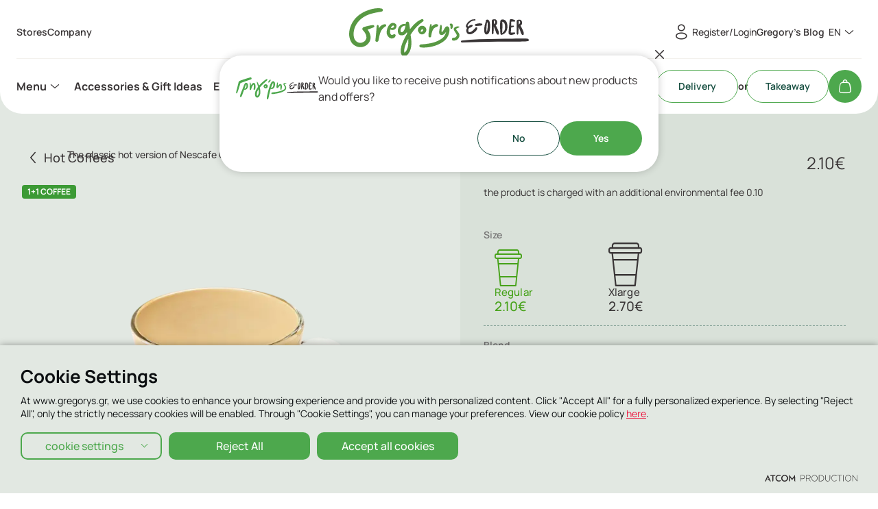

--- FILE ---
content_type: text/html; charset=utf-8
request_url: https://www.gregorys.gr/en/coffee/hot-coffees/nescafe-classic-g10001130?Size=24&Blend=Classic+Blend
body_size: 111688
content:
<!DOCTYPE html>
<html lang="en">
<head>
							<!-- Google Tag Manager -->
							<script type="text/plain">
								(function(w,d,s,l,i){w[l] = w[l] ||[];w[l].push({'gtm.start':
								new Date().getTime(),event:'gtm.js'});var f=d.getElementsByTagName(s)[0],
								j=d.createElement(s),dl=l!='dataLayer'?'&l='+l:'';j.async=true;j.src=
								'https://www.googletagmanager.com/gtm.js?id='+i+dl;f.parentNode.insertBefore(j,f);
								})(window,document,'script','dataLayer','GTM-WVB947M9');
							</script>			
						
    <meta charset="utf-8" />
    <meta name="viewport" content="width=device-width, initial-scale=1.0" />
    <title>Nescafe Classic</title>
        <link rel="canonical" href="https://www.gregorys.gr/en/coffee/hot-coffees/nescafe-classic-g10001130/" />
        <meta name="description" content="The classic hot version of Nescafe Classic for a strong start full of energy." />
    <meta content="index,follow" name="robots" />
    <base href="https://www.gregorys.gr" />
<meta content="en_GB" property="og:locale" />
<meta content="Nescafe Classic" property="og:title" />
<meta content="https://www.gregorys.gr/en/coffee/hot-coffees/nescafe-classic-g10001130/" property="og:url" />
<meta content="&#x393;&#x3C1;&#x3B7;&#x3B3;&#x3CC;&#x3C1;&#x3B7;&#x3C2;" property="og:site_name" />
<meta content="&#x393;&#x3C1;&#x3B7;&#x3B3;&#x3CC;&#x3C1;&#x3B7;&#x3C2;" property="og:publisher" />
<meta content="1088330167918073" property="fb:app_id" />
<meta content="https://www.gregorys.gr/images/640x360/png/files/fb_photo_1200x628.png" property="og:image" /><meta content="640" property="og:image:width" /><meta content="360" property="og:image:height" />

<meta content="Nescafe Classic" name="twitter:title" />


<script type="application/ld+json" data-schema="Organization">{"@context":"https://schema.org","@type":"Organization","name":"GREGORYS S.A","sameAs":["https://www.facebook.com/gregorys.gr/","https://www.instagram.com/gregorysgr/","https://www.linkedin.com/company/gregory's-food-service-group-s.a./","https://www.tiktok.com/@gregorysgr"],"url":"https://www.gregorys.gr/","address":{"@type":"PostalAddress","addressCountry":"Greece","addressLocality":"Athens","addressRegion":"Alimos, Athens","postalCode":"17456","streetAddress":"8 Archaiou Theatrou Str"},"contactPoint":{"@type":"ContactPoint","areaServed":"Greece","telephone":"+302109971100"},"email":"info@gregorys.gr","foundingDate":1972}</script>

<script type="application/ld+json" data-schema="WebSite">{"@context":"https://schema.org","@type":"WebSite","name":"Γρηγόρης eOrder","alternateName":"Online delivery & takeaway – καφές & φαγητό ","potentialAction":{"@type":"SearchAction","target":{"@type":"EntryPoint","urlTemplate":"https://www.gregorys.gr/en/search-results/?q={q}"},"query-input":{"@type":"PropertyValueSpecification","name":"q","valueName":"q","valueRequired":true}},"url":"https://www.gregorys.gr/","creator":{"@type":"Organization","name":"Atcom"}}</script>
<link rel="alternate" hreflang="en" href="https://www.gregorys.gr/en/coffee/hot-coffees/nescafe-classic-g10001130/" /><link rel="alternate" hreflang="el" href="https://www.gregorys.gr/kafes/zestoi-kafedes/nescafe-classic-g10001130/" /><link rel="alternate" hreflang="x-default" href="https://www.gregorys.gr/kafes/zestoi-kafedes/nescafe-classic-g10001130/" /><script type="application/javascript">
</script><script async="" data-customer="12d6e256-0764-48d1-b6b8-283522c8c7c1" data-language="EN" data-service="cookiemon" src="https://cookiemon.atcom.gr/loader.async.js?v=3" type="application/javascript"></script>
                <script type="text/plain"> 
                    function getIEVersion() {
                        var ua = window.navigator.userAgent, msie = ua.indexOf('MSIE ');
                        if (window.navigator.userAgent.match(/Trident.*rv\:11\./)) { return 11; } 
                        else if (msie > 0) { return window.parseInt(ua.substring(msie + 5, ua.indexOf('.', msie))); }
                        return 100;
                    }
                    if (11 > getIEVersion()) {
                        window.location.href = '/en/unsupported-browser/';
                    }
                </script>

    
    
            <style>@charset "UTF-8";:root{--utilities-offer-tag-bg:#F4364C;--colors-primary-brand-new-beige:#F3F1ED;--colors-primary-white:#ffffff;--colors-primary-black:#393536;--colors-category-salad-light:#E0EAD4;--colors-category-cofee-dark:#D9E1D9;--colors-prmary-black:#0E0C0C;--colors-primary-grey-middle:#797878;--colors-utilities-quick-order:#F99C1F;--colors-success:#78B25B;--Colors-Action-Error:#F5222D;--colors-action-warning:#FBD9B5;--Colors-Category-soft-drinks-Dark:#C5E3DD;--Colors-Category-capsules-Light:#E1D7C8;--Colors-Primary-Mint:#9FB39F;--colors-primary-green-10:rgba(132, 189, 0, 0.1);--Colors-Primary-Green-Dark:#164E40;--colors-Utilities-track-order:#F44136;--Colors-Category-accessories-Light:#EAE5D4;--colors-black-total:#000000;--Colors-Primary-Green-Light:#4DA84D;--colors-grey-dark:#424242;--colors-grey-dark2:#333;--windowHeight:100%;--gridSpace:64px;--iconButtonSpace:8px;--sectionsVerticalSpace:80px;--sloganwidth:100vw;--maskHeight:5.3125vw;--fieldColumnSpace:24px;--formMaxWidth:720px;--formMaxWidthS:320px;--formMaxWidthL:784px;--smallField:186px;--checkboxRadioSpace:16px;--vh:100vh;--mainspace:80px;--radius:48px;--btnspace:8px 32px;--logowidth:222px;--logoheight:60px;--headerpadd:24px;--timelinetransform:100px;--inputspace:16px;--wellpadding:32px;--boxeswidth:120px;--boxespadding:16px;--duration:.5s;--countriesspace:16px;--labelSpace:34px;--productdisabled:0.5;--filledicon:24px;--fillediconposition:16px;--editicon:24px;--buttonminwidth:120px;--acciconopened:#4E9F1C;--acciconclosed:#424242;--labelfontsize:0.875rem;--labelfontweight:500;--imgquantity:80px;--iconbuttonhover:#4DA84D;--headermintranslate:-54px;--iconButtonColor:#393536;--iconButtonFontsize:1.75rem;--messagemrgb:16px;--buttoniconsize:1.5rem;--coupontextbtn:68px;--varsborder:1px dashed rgba(22, 78, 64, 0.5);--controlrowmrg:16px;--productinfoheight:780px;--pagetitle:24px;--headertop:48px;--menutopspace:60px;--navBarHeight:60px;--headermenuopen:84px;--spacing-2:2px;--spacing-4:4px;--spacing-6:6px;--spacing-8:8px;--spacing-12:12px;--spacing-14:14px;--spacing-16:16px;--spacing-20:20px;--spacing-24:24px;--spacing-32:32px;--spacing-40:40px;--spacing-48:48px;--spacing-56:56px;--spacing-64:64px;--spacing-80:80px;--spacing-120:120px;--spacing-160:160px;--spacing-240:240px;--logoSize:110px;--ltyBannerSpaceTop:var(--spacing-24);--ltyBannerSpaceBtm:var(--spacing-24);--ltyCounterSize:68px;--ltyBg:#F4F4DA;--ltyRegWidth:366px;--ltyRegImgWidth:110px;--background-grey-2:var(--ltyBg);--ltyText:#000000;--ltyDashBannerWidth:874px;--ltyFaqBg:var(--colors-primary-white);--ltyTileBg:var(--colors-primary-brand-new-beige);--ltyBadge:var(--colors-primary-brand-new-beige);--ltySelectedBadge:#BAE1D2;--ltyContentWidth:1124px;--newbadgeleft:80px;--newbadgebottom:56px;--headerHeight:166px;--windowHeight:100%;--price:1rem;--productbottomspacetop:16px;--productBgOffset:140px;--productTileWidth:312px;--fieldRowSpace:8px;--quantityborder:#E7E0CA;--producthorizontalimg:80px;--producthorizontalimgspace:12px;--productpadding:16px;--sectionTitlemrgbtm:24px;--productpagerightcol:0;--productpageleftcol:0;--newbadgesize:56px;--productpagevars:16px;--radioinfofontsize:0.9375rem;--radiolabelfontsize:0.8125rem;--drawerpadding:16px}/*! normalize.css v8.0.1 | MIT License | github.com/necolas/normalize.css */*,::after,::before{box-sizing:border-box}html{line-height:1.15;-webkit-text-size-adjust:none;-moz-text-size-adjust:none;text-size-adjust:none}body{margin:0;-webkit-font-smoothing:antialiased}hr{box-sizing:content-box;height:0;overflow:visible}small{font-size:80%}button,input,select,textarea{font-family:inherit;font-size:100%;line-height:1.15;margin:0}button,input{overflow:visible}button,select{text-transform:none}[type=button],[type=submit],button{-webkit-appearance:button}[type=button]::-moz-focus-inner,[type=submit]::-moz-focus-inner,button::-moz-focus-inner{border-style:none;padding:0}[type=button]:-moz-focusring,[type=submit]:-moz-focusring,button:-moz-focusring{outline:1px dotted ButtonText}legend{box-sizing:border-box;max-width:100%;padding:0;white-space:normal}progress{vertical-align:baseline}[type=number]::-webkit-inner-spin-button,[type=number]::-webkit-outer-spin-button{height:auto}[type=search]{-webkit-appearance:textfield;outline-offset:-2px}[type=search]::-webkit-search-decoration{-webkit-appearance:none}::-webkit-file-upload-button{-webkit-appearance:button;font:inherit}details{display:block}.noUi-target,.noUi-target *{-webkit-touch-callout:none;-webkit-tap-highlight-color:transparent;-webkit-user-select:none;touch-action:none;-moz-user-select:none;user-select:none;box-sizing:border-box}.noUi-target{background:#fafafa;border-radius:4px;border:1px solid #d3d3d3;box-shadow:inset 0 1px 1px #f0f0f0,0 3px 6px -5px #bbb;position:relative}.noUi-base,.noUi-connects{width:100%;height:100%;position:relative;z-index:1}.noUi-connects{border-radius:3px;overflow:hidden;z-index:0}.noUi-connect,.noUi-origin{will-change:transform;position:absolute;z-index:1;top:0;right:0;height:100%;width:100%;-webkit-transform-origin:0 0;-webkit-transform-style:preserve-3d;transform-origin:0 0;-webkit-transform-style:flat;transform-style:flat}.noUi-txt-dir-rtl.noUi-horizontal .noUi-origin{left:0;right:auto}.noUi-vertical .noUi-origin{top:-100%;width:0}.noUi-horizontal .noUi-origin{height:0}.noUi-handle{-webkit-backface-visibility:hidden;backface-visibility:hidden;position:absolute;border:1px solid #d9d9d9;border-radius:3px;background:#fff;cursor:default;box-shadow:inset 0 0 1px #fff,inset 0 1px 7px #ebebeb,0 3px 6px -3px #bbb}.noUi-touch-area{height:100%;width:100%}.noUi-state-tap .noUi-connect,.noUi-state-tap .noUi-origin{transition:-webkit-transform .3s;transition:transform .3s;transition:transform .3s,-webkit-transform .3s}.noUi-state-drag *{cursor:inherit!important}.noUi-horizontal{height:18px}.noUi-horizontal .noUi-handle{width:34px;height:28px;right:-17px;top:-6px}.noUi-vertical{width:18px}.noUi-vertical .noUi-handle{width:28px;height:34px;right:-6px;bottom:-17px}.noUi-txt-dir-rtl.noUi-horizontal .noUi-handle{left:-17px;right:auto}.noUi-connect{background:#3fb8af}.noUi-draggable{cursor:ew-resize}.noUi-vertical .noUi-draggable{cursor:ns-resize}.noUi-active{box-shadow:inset 0 0 1px #fff,inset 0 1px 7px #ddd,0 3px 6px -3px #bbb}.noUi-handle:after,.noUi-handle:before{content:"";display:block;position:absolute;height:14px;width:1px;background:#e8e7e6;left:14px;top:6px}.noUi-handle:after{left:17px}.noUi-vertical .noUi-handle:after,.noUi-vertical .noUi-handle:before{width:14px;height:1px;left:6px;top:14px}.noUi-vertical .noUi-handle:after{top:17px}[disabled] .noUi-connect{background:#b8b8b8}[disabled] .noUi-handle,[disabled].noUi-handle,[disabled].noUi-target{cursor:not-allowed}.noUi-pips,.noUi-pips *{box-sizing:border-box}.noUi-pips{position:absolute;color:#999}.noUi-value{position:absolute;white-space:nowrap;text-align:center}.noUi-value-sub{color:#ccc;font-size:10px}.noUi-marker{position:absolute;background:#ccc}.noUi-marker-sub{background:#aaa}.noUi-marker-large{background:#aaa}.noUi-pips-horizontal{padding:10px 0;height:80px;top:100%;left:0;width:100%}.noUi-value-horizontal{-webkit-transform:translate(-50%,50%);transform:translate(-50%,50%)}.noUi-rtl .noUi-value-horizontal{-webkit-transform:translate(50%,50%);transform:translate(50%,50%)}.noUi-marker-horizontal.noUi-marker{margin-left:-1px;width:2px;height:5px}.noUi-marker-horizontal.noUi-marker-sub{height:10px}.noUi-marker-horizontal.noUi-marker-large{height:15px}.noUi-pips-vertical{padding:0 10px;height:100%;top:0;left:100%}.noUi-value-vertical{-webkit-transform:translate(0,-50%);transform:translate(0,-50%);padding-left:25px}.noUi-rtl .noUi-value-vertical{-webkit-transform:translate(0,50%);transform:translate(0,50%)}.noUi-marker-vertical.noUi-marker{width:5px;height:2px;margin-top:-1px}.noUi-marker-vertical.noUi-marker-sub{width:10px}.noUi-marker-vertical.noUi-marker-large{width:15px}.noUi-tooltip{display:block;position:absolute;border:1px solid #d9d9d9;border-radius:3px;background:#fff;color:#000;padding:5px;text-align:center;white-space:nowrap}.noUi-horizontal .noUi-tooltip{-webkit-transform:translate(-50%,0);transform:translate(-50%,0);left:50%;bottom:120%}.noUi-vertical .noUi-tooltip{-webkit-transform:translate(0,-50%);transform:translate(0,-50%);top:50%;right:120%}.noUi-horizontal .noUi-origin>.noUi-tooltip{-webkit-transform:translate(50%,0);transform:translate(50%,0);left:auto;bottom:10px}.noUi-vertical .noUi-origin>.noUi-tooltip{-webkit-transform:translate(0,-18px);transform:translate(0,-18px);top:auto;right:28px}@font-face{font-family:swiper-icons;src:url("data:application/font-woff;charset=utf-8;base64, [base64]//wADZ2x5ZgAAAywAAADMAAAD2MHtryVoZWFkAAABbAAAADAAAAA2E2+eoWhoZWEAAAGcAAAAHwAAACQC9gDzaG10eAAAAigAAAAZAAAArgJkABFsb2NhAAAC0AAAAFoAAABaFQAUGG1heHAAAAG8AAAAHwAAACAAcABAbmFtZQAAA/gAAAE5AAACXvFdBwlwb3N0AAAFNAAAAGIAAACE5s74hXjaY2BkYGAAYpf5Hu/j+W2+MnAzMYDAzaX6QjD6/4//Bxj5GA8AuRwMYGkAPywL13jaY2BkYGA88P8Agx4j+/8fQDYfA1AEBWgDAIB2BOoAeNpjYGRgYNBh4GdgYgABEMnIABJzYNADCQAACWgAsQB42mNgYfzCOIGBlYGB0YcxjYGBwR1Kf2WQZGhhYGBiYGVmgAFGBiQQkOaawtDAoMBQxXjg/wEGPcYDDA4wNUA2CCgwsAAAO4EL6gAAeNpj2M0gyAACqxgGNWBkZ2D4/wMA+xkDdgAAAHjaY2BgYGaAYBkGRgYQiAHyGMF8FgYHIM3DwMHABGQrMOgyWDLEM1T9/w8UBfEMgLzE////P/5//f/V/xv+r4eaAAeMbAxwIUYmIMHEgKYAYjUcsDAwsLKxc3BycfPw8jEQA/[base64]/uznmfPFBNODM2K7MTQ45YEAZqGP81AmGGcF3iPqOop0r1SPTaTbVkfUe4HXj97wYE+yNwWYxwWu4v1ugWHgo3S1XdZEVqWM7ET0cfnLGxWfkgR42o2PvWrDMBSFj/IHLaF0zKjRgdiVMwScNRAoWUoH78Y2icB/yIY09An6AH2Bdu/UB+yxopYshQiEvnvu0dURgDt8QeC8PDw7Fpji3fEA4z/PEJ6YOB5hKh4dj3EvXhxPqH/SKUY3rJ7srZ4FZnh1PMAtPhwP6fl2PMJMPDgeQ4rY8YT6Gzao0eAEA409DuggmTnFnOcSCiEiLMgxCiTI6Cq5DZUd3Qmp10vO0LaLTd2cjN4fOumlc7lUYbSQcZFkutRG7g6JKZKy0RmdLY680CDnEJ+UMkpFFe1RN7nxdVpXrC4aTtnaurOnYercZg2YVmLN/d/gczfEimrE/fs/bOuq29Zmn8tloORaXgZgGa78yO9/cnXm2BpaGvq25Dv9S4E9+5SIc9PqupJKhYFSSl47+Qcr1mYNAAAAeNptw0cKwkAAAMDZJA8Q7OUJvkLsPfZ6zFVERPy8qHh2YER+3i/BP83vIBLLySsoKimrqKqpa2hp6+jq6RsYGhmbmJqZSy0sraxtbO3sHRydnEMU4uR6yx7JJXveP7WrDycAAAAAAAH//wACeNpjYGRgYOABYhkgZgJCZgZNBkYGLQZtIJsFLMYAAAw3ALgAeNolizEKgDAQBCchRbC2sFER0YD6qVQiBCv/H9ezGI6Z5XBAw8CBK/m5iQQVauVbXLnOrMZv2oLdKFa8Pjuru2hJzGabmOSLzNMzvutpB3N42mNgZGBg4GKQYzBhYMxJLMlj4GBgAYow/P/PAJJhLM6sSoWKfWCAAwDAjgbRAAB42mNgYGBkAIIbCZo5IPrmUn0hGA0AO8EFTQAA");font-weight:400;font-style:normal}:root{--swiper-theme-color:#007aff}.swiper,swiper-container{margin-left:auto;margin-right:auto;position:relative;overflow:hidden;list-style:none;padding:0;z-index:1;display:block}.swiper-vertical>.swiper-wrapper{flex-direction:column}.swiper-wrapper{position:relative;width:100%;height:100%;z-index:1;display:flex;transition-property:-webkit-transform;transition-property:transform;transition-property:transform,-webkit-transform;transition-timing-function:var(--swiper-wrapper-transition-timing-function,initial);box-sizing:content-box}.swiper-android .swiper-slide,.swiper-wrapper{-webkit-transform:translate3d(0,0,0);transform:translate3d(0,0,0)}.swiper-horizontal{touch-action:pan-y}.swiper-vertical{touch-action:pan-x}.swiper-slide,swiper-slide{flex-shrink:0;width:100%;height:100%;position:relative;transition-property:-webkit-transform;transition-property:transform;transition-property:transform,-webkit-transform;display:block}.swiper-slide-invisible-blank{visibility:hidden}.swiper-autoheight,.swiper-autoheight .swiper-slide{height:auto}.swiper-autoheight .swiper-wrapper{align-items:flex-start;transition-property:height,-webkit-transform;transition-property:transform,height;transition-property:transform,height,-webkit-transform}.swiper-backface-hidden .swiper-slide{-webkit-transform:translateZ(0);transform:translateZ(0);-webkit-backface-visibility:hidden;backface-visibility:hidden}.swiper-3d.swiper-css-mode .swiper-wrapper{-webkit-perspective:1200px;perspective:1200px}.swiper-3d .swiper-wrapper{-webkit-transform-style:preserve-3d;transform-style:preserve-3d}.swiper-3d{-webkit-perspective:1200px;perspective:1200px}.swiper-3d .swiper-cube-shadow,.swiper-3d .swiper-slide,.swiper-3d .swiper-slide-shadow,.swiper-3d .swiper-slide-shadow-bottom,.swiper-3d .swiper-slide-shadow-left,.swiper-3d .swiper-slide-shadow-right,.swiper-3d .swiper-slide-shadow-top{-webkit-transform-style:preserve-3d;transform-style:preserve-3d}.swiper-3d .swiper-slide-shadow,.swiper-3d .swiper-slide-shadow-bottom,.swiper-3d .swiper-slide-shadow-left,.swiper-3d .swiper-slide-shadow-right,.swiper-3d .swiper-slide-shadow-top{position:absolute;left:0;top:0;width:100%;height:100%;pointer-events:none;z-index:10}.swiper-3d .swiper-slide-shadow{background:rgba(0,0,0,.15)}.swiper-3d .swiper-slide-shadow-left{background-image:linear-gradient(to left,rgba(0,0,0,.5),rgba(0,0,0,0))}.swiper-3d .swiper-slide-shadow-right{background-image:linear-gradient(to right,rgba(0,0,0,.5),rgba(0,0,0,0))}.swiper-3d .swiper-slide-shadow-top{background-image:linear-gradient(to top,rgba(0,0,0,.5),rgba(0,0,0,0))}.swiper-3d .swiper-slide-shadow-bottom{background-image:linear-gradient(to bottom,rgba(0,0,0,.5),rgba(0,0,0,0))}.swiper-css-mode>.swiper-wrapper{overflow:auto;scrollbar-width:none;-ms-overflow-style:none}.swiper-css-mode>.swiper-wrapper::-webkit-scrollbar{display:none}.swiper-css-mode>.swiper-wrapper>.swiper-slide{scroll-snap-align:start start}.swiper-horizontal.swiper-css-mode>.swiper-wrapper{scroll-snap-type:x mandatory}.swiper-vertical.swiper-css-mode>.swiper-wrapper{scroll-snap-type:y mandatory}.swiper-css-mode.swiper-free-mode>.swiper-wrapper{scroll-snap-type:none}.swiper-css-mode.swiper-free-mode>.swiper-wrapper>.swiper-slide{scroll-snap-align:none}.swiper-centered>.swiper-wrapper::before{content:"";flex-shrink:0;order:9999}.swiper-centered>.swiper-wrapper>.swiper-slide{scroll-snap-align:center center;scroll-snap-stop:always}.swiper-centered.swiper-horizontal>.swiper-wrapper>.swiper-slide:first-child{-webkit-margin-start:var(--swiper-centered-offset-before);margin-inline-start:var(--swiper-centered-offset-before)}.swiper-centered.swiper-horizontal>.swiper-wrapper::before{height:100%;min-height:1px;width:var(--swiper-centered-offset-after)}.swiper-centered.swiper-vertical>.swiper-wrapper>.swiper-slide:first-child{-webkit-margin-before:var(--swiper-centered-offset-before);margin-block-start:var(--swiper-centered-offset-before)}.swiper-centered.swiper-vertical>.swiper-wrapper::before{width:100%;min-width:1px;height:var(--swiper-centered-offset-after)}.swiper-lazy-preloader{width:42px;height:42px;position:absolute;left:50%;top:50%;margin-left:-21px;margin-top:-21px;z-index:10;-webkit-transform-origin:50%;transform-origin:50%;box-sizing:border-box;border:4px solid var(--swiper-preloader-color,var(--swiper-theme-color));border-radius:50%;border-top-color:transparent}.swiper-watch-progress .swiper-slide-visible .swiper-lazy-preloader,.swiper:not(.swiper-watch-progress) .swiper-lazy-preloader,swiper-container:not(.swiper-watch-progress) .swiper-lazy-preloader{-webkit-animation:swiper-preloader-spin 1s infinite linear;animation:swiper-preloader-spin 1s infinite linear}.swiper-lazy-preloader-white{--swiper-preloader-color:#fff}.swiper-lazy-preloader-black{--swiper-preloader-color:#000}@-webkit-keyframes swiper-preloader-spin{0%{-webkit-transform:rotate(0);transform:rotate(0)}100%{-webkit-transform:rotate(360deg);transform:rotate(360deg)}}@keyframes swiper-preloader-spin{0%{-webkit-transform:rotate(0);transform:rotate(0)}100%{-webkit-transform:rotate(360deg);transform:rotate(360deg)}}:root{--swiper-navigation-size:44px}.swiper-button-next,.swiper-button-prev{position:absolute;top:var(--swiper-navigation-top-offset,50%);width:calc(var(--swiper-navigation-size)/ 44 * 27);height:var(--swiper-navigation-size);margin-top:calc(0px - var(--swiper-navigation-size)/ 2);z-index:10;cursor:pointer;display:flex;align-items:center;justify-content:center;color:var(--swiper-navigation-color,var(--swiper-theme-color))}.swiper-button-next.swiper-button-disabled,.swiper-button-prev.swiper-button-disabled{opacity:.35;cursor:auto;pointer-events:none}.swiper-button-next.swiper-button-hidden,.swiper-button-prev.swiper-button-hidden{opacity:0;cursor:auto;pointer-events:none}.swiper-navigation-disabled .swiper-button-next,.swiper-navigation-disabled .swiper-button-prev{display:none!important}.swiper-button-next:after,.swiper-button-prev:after{font-family:swiper-icons;font-size:var(--swiper-navigation-size);text-transform:none!important;letter-spacing:0;font-variant:initial;line-height:1}.swiper-button-prev,.swiper-rtl .swiper-button-next{left:var(--swiper-navigation-sides-offset,10px);right:auto}.swiper-button-prev:after,.swiper-rtl .swiper-button-next:after{content:"prev"}.swiper-button-next,.swiper-rtl .swiper-button-prev{right:var(--swiper-navigation-sides-offset,10px);left:auto}.swiper-button-next:after,.swiper-rtl .swiper-button-prev:after{content:"next"}.swiper-button-lock{display:none}.swiper-pagination{position:absolute;text-align:center;transition:.3s opacity;-webkit-transform:translate3d(0,0,0);transform:translate3d(0,0,0);z-index:10}.swiper-pagination.swiper-pagination-hidden{opacity:0}.swiper-pagination-disabled>.swiper-pagination,.swiper-pagination.swiper-pagination-disabled{display:none!important}.swiper-horizontal>.swiper-pagination-bullets,.swiper-pagination-bullets.swiper-pagination-horizontal,.swiper-pagination-custom,.swiper-pagination-fraction{bottom:var(--swiper-pagination-bottom,8px);top:var(--swiper-pagination-top,auto);left:0;width:100%}.swiper-pagination-bullets-dynamic{overflow:hidden;font-size:0}.swiper-pagination-bullets-dynamic .swiper-pagination-bullet{-webkit-transform:scale(.33);transform:scale(.33);position:relative}.swiper-pagination-bullets-dynamic .swiper-pagination-bullet-active{-webkit-transform:scale(1);transform:scale(1)}.swiper-pagination-bullets-dynamic .swiper-pagination-bullet-active-main{-webkit-transform:scale(1);transform:scale(1)}.swiper-pagination-bullets-dynamic .swiper-pagination-bullet-active-prev{-webkit-transform:scale(.66);transform:scale(.66)}.swiper-pagination-bullets-dynamic .swiper-pagination-bullet-active-prev-prev{-webkit-transform:scale(.33);transform:scale(.33)}.swiper-pagination-bullets-dynamic .swiper-pagination-bullet-active-next{-webkit-transform:scale(.66);transform:scale(.66)}.swiper-pagination-bullets-dynamic .swiper-pagination-bullet-active-next-next{-webkit-transform:scale(.33);transform:scale(.33)}.swiper-pagination-bullet{width:var(--swiper-pagination-bullet-width,var(--swiper-pagination-bullet-size,8px));height:var(--swiper-pagination-bullet-height,var(--swiper-pagination-bullet-size,8px));display:inline-block;border-radius:var(--swiper-pagination-bullet-border-radius,50%);background:var(--swiper-pagination-bullet-inactive-color,#000);opacity:var(--swiper-pagination-bullet-inactive-opacity,.2)}button.swiper-pagination-bullet{border:none;margin:0;padding:0;box-shadow:none;-webkit-appearance:none;-moz-appearance:none;appearance:none}.swiper-pagination-clickable .swiper-pagination-bullet{cursor:pointer}.swiper-pagination-bullet:only-child{display:none!important}.swiper-pagination-bullet-active{opacity:var(--swiper-pagination-bullet-opacity,1);background:var(--swiper-pagination-color,var(--swiper-theme-color))}.swiper-pagination-vertical.swiper-pagination-bullets,.swiper-vertical>.swiper-pagination-bullets{right:var(--swiper-pagination-right,8px);left:var(--swiper-pagination-left,auto);top:50%;-webkit-transform:translate3d(0,-50%,0);transform:translate3d(0,-50%,0)}.swiper-pagination-vertical.swiper-pagination-bullets .swiper-pagination-bullet,.swiper-vertical>.swiper-pagination-bullets .swiper-pagination-bullet{margin:var(--swiper-pagination-bullet-vertical-gap,6px) 0;display:block}.swiper-pagination-vertical.swiper-pagination-bullets.swiper-pagination-bullets-dynamic,.swiper-vertical>.swiper-pagination-bullets.swiper-pagination-bullets-dynamic{top:50%;-webkit-transform:translateY(-50%);transform:translateY(-50%);width:8px}.swiper-pagination-vertical.swiper-pagination-bullets.swiper-pagination-bullets-dynamic .swiper-pagination-bullet,.swiper-vertical>.swiper-pagination-bullets.swiper-pagination-bullets-dynamic .swiper-pagination-bullet{display:inline-block;transition:.2s top,.2s -webkit-transform;transition:.2s transform,.2s top;transition:.2s transform,.2s top,.2s -webkit-transform}.swiper-horizontal>.swiper-pagination-bullets .swiper-pagination-bullet,.swiper-pagination-horizontal.swiper-pagination-bullets .swiper-pagination-bullet{margin:0 var(--swiper-pagination-bullet-horizontal-gap,4px)}.swiper-horizontal>.swiper-pagination-bullets.swiper-pagination-bullets-dynamic,.swiper-pagination-horizontal.swiper-pagination-bullets.swiper-pagination-bullets-dynamic{left:50%;-webkit-transform:translateX(-50%);transform:translateX(-50%);white-space:nowrap}.swiper-horizontal>.swiper-pagination-bullets.swiper-pagination-bullets-dynamic .swiper-pagination-bullet,.swiper-pagination-horizontal.swiper-pagination-bullets.swiper-pagination-bullets-dynamic .swiper-pagination-bullet{transition:.2s left,.2s -webkit-transform;transition:.2s transform,.2s left;transition:.2s transform,.2s left,.2s -webkit-transform}.swiper-horizontal.swiper-rtl>.swiper-pagination-bullets-dynamic .swiper-pagination-bullet,:host(.swiper-horizontal.swiper-rtl) .swiper-pagination-bullets-dynamic .swiper-pagination-bullet{transition:.2s right,.2s -webkit-transform;transition:.2s transform,.2s right;transition:.2s transform,.2s right,.2s -webkit-transform}.swiper-pagination-fraction{color:var(--swiper-pagination-fraction-color,inherit)}.swiper-pagination-progressbar{background:var(--swiper-pagination-progressbar-bg-color,rgba(0,0,0,.25));position:absolute}.swiper-pagination-progressbar .swiper-pagination-progressbar-fill{background:var(--swiper-pagination-color,var(--swiper-theme-color));position:absolute;left:0;top:0;width:100%;height:100%;-webkit-transform:scale(0);transform:scale(0);-webkit-transform-origin:left top;transform-origin:left top}.swiper-rtl .swiper-pagination-progressbar .swiper-pagination-progressbar-fill{-webkit-transform-origin:right top;transform-origin:right top}.swiper-horizontal>.swiper-pagination-progressbar,.swiper-pagination-progressbar.swiper-pagination-horizontal,.swiper-pagination-progressbar.swiper-pagination-vertical.swiper-pagination-progressbar-opposite,.swiper-vertical>.swiper-pagination-progressbar.swiper-pagination-progressbar-opposite{width:100%;height:var(--swiper-pagination-progressbar-size,4px);left:0;top:0}.swiper-horizontal>.swiper-pagination-progressbar.swiper-pagination-progressbar-opposite,.swiper-pagination-progressbar.swiper-pagination-horizontal.swiper-pagination-progressbar-opposite,.swiper-pagination-progressbar.swiper-pagination-vertical,.swiper-vertical>.swiper-pagination-progressbar{width:var(--swiper-pagination-progressbar-size,4px);height:100%;left:0;top:0}.swiper-pagination-lock{display:none}.swiper-zoom-container{width:100%;height:100%;display:flex;justify-content:center;align-items:center;text-align:center}.swiper-zoom-container>canvas,.swiper-zoom-container>img,.swiper-zoom-container>svg{max-width:100%;max-height:100%;-o-object-fit:contain;object-fit:contain}.swiper-slide-zoomed{cursor:move;touch-action:none}.swiper .swiper-notification,swiper-container .swiper-notification{position:absolute;left:0;top:0;pointer-events:none;opacity:0;z-index:-1000}.swiper-grid>.swiper-wrapper{flex-wrap:wrap}.swiper-grid-column>.swiper-wrapper{flex-wrap:wrap;flex-direction:column}.swiper-fade.swiper-free-mode .swiper-slide{transition-timing-function:ease-out}.swiper-fade .swiper-slide{pointer-events:none;transition-property:opacity}.swiper-fade .swiper-slide .swiper-slide{pointer-events:none}.swiper-fade .swiper-slide-active,.swiper-fade .swiper-slide-active .swiper-slide-active{pointer-events:auto}.flatpickr-calendar{background:0 0;opacity:0;display:none;text-align:center;visibility:hidden;padding:0;-webkit-animation:none;animation:none;direction:ltr;border:0;font-size:.875rem;line-height:1.5;border-radius:5px;position:absolute;width:307.875px;box-sizing:border-box;touch-action:manipulation;background:#fff;box-shadow:1px 0 0 #e6e6e6,-1px 0 0 #e6e6e6,0 1px 0 #e6e6e6,0 -1px 0 #e6e6e6,0 3px 13px rgba(0,0,0,.08)}.flatpickr-calendar.inline,.flatpickr-calendar.open{opacity:1;max-height:640px;visibility:visible}.flatpickr-calendar.open{display:inline-block;z-index:99999}.flatpickr-calendar.animate.open{-webkit-animation:fpFadeInDown .3s cubic-bezier(.23,1,.32,1);animation:fpFadeInDown .3s cubic-bezier(.23,1,.32,1)}.flatpickr-calendar.inline{display:block;position:relative;top:2px}.flatpickr-calendar.static{position:absolute;top:calc(100% + 2px)}.flatpickr-calendar.static.open{z-index:999;display:block}.flatpickr-calendar.multiMonth .flatpickr-days .dayContainer:nth-child(n+1) .flatpickr-day.inRange:nth-child(7n+7){box-shadow:none!important}.flatpickr-calendar.multiMonth .flatpickr-days .dayContainer:nth-child(n+2) .flatpickr-day.inRange:nth-child(7n+1){box-shadow:-2px 0 0 #e6e6e6,5px 0 0 #e6e6e6}.flatpickr-calendar .hasTime .dayContainer,.flatpickr-calendar .hasWeeks .dayContainer{border-bottom:0;border-bottom-right-radius:0;border-bottom-left-radius:0}.flatpickr-calendar .hasWeeks .dayContainer{border-left:0}.flatpickr-calendar.hasTime .flatpickr-time{height:40px;border-top:1px solid #e6e6e6}.flatpickr-calendar.noCalendar.hasTime .flatpickr-time{height:auto}.flatpickr-calendar:after,.flatpickr-calendar:before{position:absolute;display:block;pointer-events:none;border:solid transparent;content:"";height:0;width:0;left:22px}.flatpickr-calendar.arrowRight:after,.flatpickr-calendar.arrowRight:before,.flatpickr-calendar.rightMost:after,.flatpickr-calendar.rightMost:before{left:auto;right:22px}.flatpickr-calendar.arrowCenter:after,.flatpickr-calendar.arrowCenter:before{left:50%;right:50%}.flatpickr-calendar:before{border-width:5px;margin:0 -5px}.flatpickr-calendar:after{border-width:4px;margin:0 -4px}.flatpickr-calendar.arrowTop:after,.flatpickr-calendar.arrowTop:before{bottom:100%}.flatpickr-calendar.arrowTop:before{border-bottom-color:#e6e6e6}.flatpickr-calendar.arrowTop:after{border-bottom-color:#fff}.flatpickr-calendar.arrowBottom:after,.flatpickr-calendar.arrowBottom:before{top:100%}.flatpickr-calendar.arrowBottom:before{border-top-color:#e6e6e6}.flatpickr-calendar.arrowBottom:after{border-top-color:#fff}.flatpickr-calendar:focus{outline:0}.flatpickr-wrapper{position:relative;display:inline-block}.flatpickr-months{display:-webkit-flex;display:flex}.flatpickr-months .flatpickr-month{background:0 0;color:rgba(0,0,0,.9);fill:rgba(0,0,0,.9);height:34px;line-height:1;text-align:center;position:relative;-webkit-user-select:none;-moz-user-select:none;user-select:none;overflow:hidden;-webkit-flex:1;flex:1}.flatpickr-months .flatpickr-next-month,.flatpickr-months .flatpickr-prev-month{-webkit-user-select:none;-moz-user-select:none;user-select:none;text-decoration:none;cursor:pointer;position:absolute;top:0;height:34px;padding:10px;z-index:3;color:rgba(0,0,0,.9);fill:rgba(0,0,0,.9)}.flatpickr-months .flatpickr-next-month.flatpickr-disabled,.flatpickr-months .flatpickr-prev-month.flatpickr-disabled{display:none}.flatpickr-months .flatpickr-next-month i,.flatpickr-months .flatpickr-prev-month i{position:relative}.flatpickr-months .flatpickr-next-month.flatpickr-prev-month,.flatpickr-months .flatpickr-prev-month.flatpickr-prev-month{left:0}.flatpickr-months .flatpickr-next-month.flatpickr-next-month,.flatpickr-months .flatpickr-prev-month.flatpickr-next-month{right:0}.flatpickr-months .flatpickr-next-month:hover,.flatpickr-months .flatpickr-prev-month:hover{color:#959ea9}.flatpickr-months .flatpickr-next-month:hover svg,.flatpickr-months .flatpickr-prev-month:hover svg{fill:#f64747}.flatpickr-months .flatpickr-next-month svg,.flatpickr-months .flatpickr-prev-month svg{width:14px;height:14px}.flatpickr-months .flatpickr-next-month svg path,.flatpickr-months .flatpickr-prev-month svg path{transition:fill .1s;fill:inherit}.flatpickr-current-month{font-size:135%;line-height:inherit;font-weight:300;color:inherit;position:absolute;width:75%;left:12.5%;padding:7.48px 0 0 0;line-height:1;height:34px;display:inline-block;text-align:center;-webkit-transform:translate3d(0,0,0);transform:translate3d(0,0,0)}.flatpickr-current-month span.cur-month{font-family:inherit;font-weight:700;color:inherit;display:inline-block;margin-left:.5ch;padding:0}.flatpickr-current-month span.cur-month:hover{background:rgba(0,0,0,.05)}.flatpickr-current-month .numInputWrapper{width:6ch;display:inline-block}.flatpickr-current-month .numInputWrapper span.arrowUp:after{border-bottom-color:rgba(0,0,0,.9)}.flatpickr-current-month .numInputWrapper span.arrowDown:after{border-top-color:rgba(0,0,0,.9)}.flatpickr-current-month input.cur-year{background:0 0;box-sizing:border-box;color:inherit;cursor:text;padding:0 0 0 .5ch;margin:0;display:inline-block;font-size:inherit;font-family:inherit;font-weight:300;line-height:inherit;height:auto;border:0;border-radius:0;vertical-align:initial;-webkit-appearance:textfield;-moz-appearance:textfield;appearance:textfield}.flatpickr-current-month input.cur-year:focus{outline:0}.flatpickr-current-month input.cur-year[disabled],.flatpickr-current-month input.cur-year[disabled]:hover{font-size:100%;color:rgba(0,0,0,.5);background:0 0;pointer-events:none}.flatpickr-current-month .flatpickr-monthDropdown-months{appearance:menulist;background:0 0;border:none;border-radius:0;box-sizing:border-box;color:inherit;cursor:pointer;font-size:inherit;font-family:inherit;font-weight:300;height:auto;line-height:inherit;margin:-1px 0 0 0;outline:0;padding:0 0 0 .5ch;position:relative;vertical-align:initial;-webkit-box-sizing:border-box;-webkit-appearance:menulist;-moz-appearance:menulist;width:auto}.flatpickr-current-month .flatpickr-monthDropdown-months:active,.flatpickr-current-month .flatpickr-monthDropdown-months:focus{outline:0}.flatpickr-current-month .flatpickr-monthDropdown-months:hover{background:rgba(0,0,0,.05)}.flatpickr-current-month .flatpickr-monthDropdown-months .flatpickr-monthDropdown-month{background-color:transparent;outline:0;padding:0}.flatpickr-weekdays{background:0 0;text-align:center;overflow:hidden;width:100%;display:-webkit-flex;display:flex;-webkit-align-items:center;align-items:center;height:28px}.flatpickr-weekdays .flatpickr-weekdaycontainer{display:-webkit-flex;display:flex;-webkit-flex:1;flex:1}span.flatpickr-weekday{cursor:default;font-size:90%;background:0 0;color:rgba(0,0,0,.54);line-height:1;margin:0;text-align:center;display:block;-webkit-flex:1;flex:1;font-weight:bolder}.flatpickr-weeks{padding:1px 0 0 0}.flatpickr-days{position:relative;overflow:hidden;display:-webkit-flex;display:flex;-webkit-align-items:flex-start;align-items:flex-start;width:307.875px}.flatpickr-days:focus{outline:0}.flatpickr-day{background:0 0;border:1px solid transparent;border-radius:150px;box-sizing:border-box;color:#393939;cursor:pointer;font-weight:400;width:14.2857143%;flex-basis:14.2857143%;max-width:39px;height:39px;line-height:39px;margin:0;display:inline-block;position:relative;-webkit-justify-content:center;justify-content:center;text-align:center}.flatpickr-day.inRange,.flatpickr-day.nextMonthDay.inRange,.flatpickr-day.nextMonthDay.today.inRange,.flatpickr-day.nextMonthDay:focus,.flatpickr-day.nextMonthDay:hover,.flatpickr-day.prevMonthDay.inRange,.flatpickr-day.prevMonthDay.today.inRange,.flatpickr-day.prevMonthDay:focus,.flatpickr-day.prevMonthDay:hover,.flatpickr-day.today.inRange,.flatpickr-day:focus,.flatpickr-day:hover{cursor:pointer;outline:0;background:#e6e6e6;border-color:#e6e6e6}.flatpickr-day.today{border-color:#959ea9}.flatpickr-day.today:focus,.flatpickr-day.today:hover{border-color:#959ea9;background:#959ea9;color:#fff}.flatpickr-day.endRange,.flatpickr-day.endRange.inRange,.flatpickr-day.endRange.nextMonthDay,.flatpickr-day.endRange.prevMonthDay,.flatpickr-day.endRange:focus,.flatpickr-day.endRange:hover,.flatpickr-day.selected,.flatpickr-day.selected.inRange,.flatpickr-day.selected.nextMonthDay,.flatpickr-day.selected.prevMonthDay,.flatpickr-day.selected:focus,.flatpickr-day.selected:hover,.flatpickr-day.startRange,.flatpickr-day.startRange.inRange,.flatpickr-day.startRange.nextMonthDay,.flatpickr-day.startRange.prevMonthDay,.flatpickr-day.startRange:focus,.flatpickr-day.startRange:hover{background:#569ff7;box-shadow:none;color:#fff;border-color:#569ff7}.flatpickr-day.endRange.startRange,.flatpickr-day.selected.startRange,.flatpickr-day.startRange.startRange{border-radius:50px 0 0 50px}.flatpickr-day.endRange.endRange,.flatpickr-day.selected.endRange,.flatpickr-day.startRange.endRange{border-radius:0 50px 50px 0}.flatpickr-day.endRange.startRange+.endRange:not(:nth-child(7n+1)),.flatpickr-day.selected.startRange+.endRange:not(:nth-child(7n+1)),.flatpickr-day.startRange.startRange+.endRange:not(:nth-child(7n+1)){box-shadow:-10px 0 0 #569ff7}.flatpickr-day.endRange.startRange.endRange,.flatpickr-day.selected.startRange.endRange,.flatpickr-day.startRange.startRange.endRange{border-radius:50px}.flatpickr-day.inRange{border-radius:0;box-shadow:-5px 0 0 #e6e6e6,5px 0 0 #e6e6e6}.flatpickr-day.flatpickr-disabled,.flatpickr-day.flatpickr-disabled:hover,.flatpickr-day.nextMonthDay,.flatpickr-day.notAllowed,.flatpickr-day.notAllowed.nextMonthDay,.flatpickr-day.notAllowed.prevMonthDay,.flatpickr-day.prevMonthDay{color:rgba(57,57,57,.3);background:0 0;border-color:transparent;cursor:default}.flatpickr-day.flatpickr-disabled,.flatpickr-day.flatpickr-disabled:hover{cursor:not-allowed;color:rgba(57,57,57,.1)}.flatpickr-day.week.selected{border-radius:0;box-shadow:-5px 0 0 #569ff7,5px 0 0 #569ff7}.flatpickr-day.hidden{visibility:hidden}.rangeMode .flatpickr-day{margin-top:1px}.flatpickr-weekwrapper{float:left}.flatpickr-weekwrapper .flatpickr-weeks{padding:0 12px;box-shadow:1px 0 0 #e6e6e6}.flatpickr-weekwrapper .flatpickr-weekday{float:none;width:100%;line-height:28px}.flatpickr-weekwrapper span.flatpickr-day,.flatpickr-weekwrapper span.flatpickr-day:hover{display:block;width:100%;max-width:none;color:rgba(57,57,57,.3);background:0 0;cursor:default;border:none}.flatpickr-innerContainer{display:block;display:-webkit-flex;display:flex;box-sizing:border-box;overflow:hidden}.flatpickr-rContainer{display:inline-block;padding:0;box-sizing:border-box}.flatpickr-time{text-align:center;outline:0;display:block;height:0;line-height:40px;max-height:40px;box-sizing:border-box;overflow:hidden;display:-webkit-flex;display:flex}.flatpickr-time:after{content:"";display:table;clear:both}.flatpickr-time .numInputWrapper{-webkit-flex:1;flex:1;width:40%;height:40px;float:left}.flatpickr-time .numInputWrapper span.arrowUp:after{border-bottom-color:#393939}.flatpickr-time .numInputWrapper span.arrowDown:after{border-top-color:#393939}.flatpickr-time.hasSeconds .numInputWrapper{width:26%}.flatpickr-time.time24hr .numInputWrapper{width:49%}.flatpickr-time input{background:0 0;box-shadow:none;border:0;border-radius:0;text-align:center;margin:0;padding:0;height:inherit;line-height:inherit;color:#393939;font-size:.875rem;position:relative;box-sizing:border-box;-webkit-appearance:textfield;-moz-appearance:textfield;appearance:textfield}.flatpickr-time input.flatpickr-hour{font-weight:700}.flatpickr-time input.flatpickr-minute,.flatpickr-time input.flatpickr-second{font-weight:400}.flatpickr-time input:focus{outline:0;border:0}.flatpickr-time .flatpickr-am-pm,.flatpickr-time .flatpickr-time-separator{height:inherit;float:left;line-height:inherit;color:#393939;font-weight:700;width:2%;-webkit-user-select:none;-moz-user-select:none;user-select:none;-webkit-align-self:center;align-self:center}.flatpickr-time .flatpickr-am-pm{outline:0;width:18%;cursor:pointer;text-align:center;font-weight:400}.flatpickr-time .flatpickr-am-pm:focus,.flatpickr-time .flatpickr-am-pm:hover,.flatpickr-time input:focus,.flatpickr-time input:hover{background:#eee}.flatpickr-input[readonly]{cursor:pointer}@-webkit-keyframes fpFadeInDown{from{opacity:0;-webkit-transform:translate3d(0,-20px,0);transform:translate3d(0,-20px,0)}to{opacity:1;-webkit-transform:translate3d(0,0,0);transform:translate3d(0,0,0)}}@keyframes fpFadeInDown{from{opacity:0;-webkit-transform:translate3d(0,-20px,0);transform:translate3d(0,-20px,0)}to{opacity:1;-webkit-transform:translate3d(0,0,0);transform:translate3d(0,0,0)}}@font-face{font-family:"Adjusted Arial Fallback";src:local(Arial);size-adjust:69%;ascent-override:136%;descent-override:normal;line-gap-override:normal}@font-face{font-family:gregorys;src:url("/Content/eDelivery/Fonts/Gregorys-Regular.woff2?k=web-5bd5887996") format("woff2"),url("/Content/eDelivery/Fonts/Gregorys-Regular.woff?k=web-5bd5887996") format("woff");font-display:swap;ascent-override:normal;line-gap-override:normal}@font-face{font-family:Manrope;src:url("/Content/eDelivery/Fonts/Manrope-Light.woff2?k=web-5bd5887996") format("woff2"),url("/Content/eDelivery/Fonts/Manrope-Light.woff?k=web-5bd5887996") format("woff");font-display:swap;font-weight:300;ascent-override:normal;line-gap-override:normal}@font-face{font-family:Manrope;src:url("/Content/eDelivery/Fonts/Manrope-Regular.woff2?k=web-5bd5887996") format("woff2"),url("/Content/eDelivery/Fonts/Manrope-Regular.woff?k=web-5bd5887996") format("woff");font-display:swap;font-weight:400;ascent-override:normal;line-gap-override:normal}@font-face{font-family:Manrope;src:url("/Content/eDelivery/Fonts/Manrope-Medium.woff2?k=web-5bd5887996") format("woff2"),url("/Content/eDelivery/Fonts/Manrope-Medium.woff?k=web-5bd5887996") format("woff");font-display:swap;font-weight:500;ascent-override:normal;line-gap-override:normal}@font-face{font-family:Manrope;src:url("/Content/eDelivery/Fonts/Manrope-SemiBold.woff2?k=web-5bd5887996") format("woff2"),url("/Content/eDelivery/Fonts/Manrope-SemiBold.woff?k=web-5bd5887996") format("woff");font-display:swap;font-weight:600;ascent-override:normal;line-gap-override:normal}@font-face{font-family:Manrope;src:url("/Content/eDelivery/Fonts/Manrope-Bold.woff2?k=web-5bd5887996") format("woff2"),url("/Content/eDelivery/Fonts/Manrope-Bold.woff?k=web-5bd5887996") format("woff");font-display:swap;font-weight:700;ascent-override:normal;line-gap-override:normal}.eDeliveryOption__value,.select__button,.userAccountBtn__text{overflow:hidden;text-overflow:ellipsis;white-space:nowrap}.boxes__img img,.contentSlider__img figure img,.productPage .videoBlock img,.promo__bg img,.storeinfo__img img,.videosect--full img{-o-object-fit:cover;object-fit:cover;width:100%;height:100%}.acc--takeaway:before,.addBox__link:before,.categoriesSlider__link:after,.coffeesSlider__link:after,.contentBox__link:before,.hero:after,.ordersItem:before,.product__title:before,.radiobutton--attr:not(.radiobutton--icon) .radiobutton__text:before,.repeatOrderBlock .acc:before,.searchInput__submitInput,.swiper-thumbs .swiper-slide:after{inset:0;position:absolute}.breadcrumb__itemLink,.couponBlock__clear,.footer__linksLink,.langdropdown__link,.tabs__header{color:#767575;text-decoration:none;transition:color 250ms ease}.searchInput__submit{color:#393536;text-decoration:none;transition:color 250ms ease}.field__input,.range__input,.select__button,.textarea__field{line-height:142.857%;width:100%;height:50px;background:var(--colors-primary-white);border:solid 1px var(--colors-primary-white);border-radius:8px;color:#393536;font-size:1rem;font-weight:400;padding:12px var(--inputspace)}.form--beige .field__input:not(.input-validation-error),.form--beige .range__input:not(.input-validation-error),.form--beige .select__button:not(.input-validation-error),.form--beige .textarea__field:not(.input-validation-error),.modal .field__input:not(.input-validation-error),.modal .range__input:not(.input-validation-error),.modal .select__button:not(.input-validation-error),.modal .textarea__field:not(.input-validation-error){background:var(--colors-primary-brand-new-beige);border-color:var(--colors-primary-brand-new-beige)}.form--beige .field__input::-webkit-input-placeholder,.form--beige .range__input::-webkit-input-placeholder,.form--beige .select__button::-webkit-input-placeholder,.form--beige .textarea__field::-webkit-input-placeholder,.modal .field__input::-webkit-input-placeholder,.modal .range__input::-webkit-input-placeholder,.modal .select__button::-webkit-input-placeholder,.modal .textarea__field::-webkit-input-placeholder{color:#767575}.form--beige .field__input::-moz-placeholder,.form--beige .range__input::-moz-placeholder,.form--beige .select__button::-moz-placeholder,.form--beige .textarea__field::-moz-placeholder,.modal .field__input::-moz-placeholder,.modal .range__input::-moz-placeholder,.modal .select__button::-moz-placeholder,.modal .textarea__field::-moz-placeholder{color:#767575}.form--beige .field__input::placeholder,.form--beige .range__input::placeholder,.form--beige .select__button::placeholder,.form--beige .textarea__field::placeholder,.modal .field__input::placeholder,.modal .range__input::placeholder,.modal .select__button::placeholder,.modal .textarea__field::placeholder{color:#767575}.field--error .field__input,.field--error .range__input,.field--error .select__button,.field--error .textarea__field{border-color:#f5222d}.field__input::-webkit-input-placeholder,.range__input::-webkit-input-placeholder,.select__button::-webkit-input-placeholder,.textarea__field::-webkit-input-placeholder{color:#767575}.field__input::-moz-placeholder,.range__input::-moz-placeholder,.select__button::-moz-placeholder,.textarea__field::-moz-placeholder{color:#767575}.field__input::placeholder,.range__input::placeholder,.select__button::placeholder,.textarea__field::placeholder{color:#767575}.field__input:not(.couponBlock__input):focus,.range__input:focus,.textarea__field:focus{border-color:#4da84d;outline:0}.field__input:-moz-read-only{color:#b7b09c;pointer-events:none;opacity:1}.field__input:read-only{color:#b7b09c;pointer-events:none;opacity:1}.radiobutton--onlyColor.disabled .radiobutton__icon label{color:#767575}.minibasket{-webkit-transform:scaleY(0);transform:scaleY(0);-webkit-transform-origin:center top;transform-origin:center top;transition:-webkit-transform .3s ease-out 120ms;transition:transform .3s ease-out 120ms;transition:transform .3s ease-out 120ms,-webkit-transform .3s ease-out 120ms}.minibasket.active{-webkit-transform:scaleY(1);transform:scaleY(1);transition:-webkit-transform 350ms ease-out;transition:transform 350ms ease-out;transition:transform 350ms ease-out,-webkit-transform 350ms ease-out}.miniCart.active .miniCart__main{opacity:1;transition:opacity .3s ease-out 240ms}.miniCart__main{opacity:0;transition:opacity 240ms ease-out}.bundlePrompt__close{aspect-ratio:1;background-color:var(--colors-primary-brand-new-beige);border-radius:50%;font-size:2rem;line-height:1;padding:0;width:32px}.filters__layer,.mainLayer{background-color:#393536;left:0;opacity:.7;position:fixed;top:0;transition:opacity 250ms ease-in-out;z-index:90;width:100%;height:100%}.visually-hidden{clip:rect(0 0 0 0);-webkit-clip-path:inset(50%);clip-path:inset(50%);height:1px!important;overflow:hidden!important;position:absolute!important;white-space:nowrap;width:1px!important}.modal__content .formWrap__text,.text--s,.textS{font-size:.875rem}.modal__content .text.formWrap__text,.text.text--s,.text.textS{font-size:.875rem}.lty-regbox__text,.mediumRegular{font-size:.875rem;line-height:142.857%}.acc--basketTable.acc .basketTable__cell--quant,.quantity{align-items:center;background-color:var(--colors-primary-white);border-radius:8px;display:flex;justify-content:center;padding:8px 2px;height:48px;border:1px solid var(--quantityborder)}.lty-benefits__title,.lty-greenbanner__title,.lty-grid__title,.lty-section-benefits+.wrapper:has(.accordions) h2,.lty-section-offerbanner__title,.lty-steps__title{font-size:2rem;line-height:1.25;letter-spacing:-.64px;text-align:center;color:#393536}.lty-benefits__subtitle,.lty-greenbanner__subtitle,.lty-grid__subtitle,.lty-section-offerbanner__subtitle{font-size:1.125rem;font-weight:500;line-height:1.77;margin:12px auto 40px;text-align:center;max-width:655px}.lty-benefits__slideTxt,.lty-grid__slideTxt{font-size:1.5rem;font-weight:400;line-height:1.66;text-align:center;margin:0 auto}.divider{margin:var(--spacing-48) 0;border-bottom:6px dotted var(--colors-primary-white)}@font-face{font-family:iconfont;src:url("/Content/eDelivery/Fonts/iconfont.woff2?1768821430&k=web-5bd5887996") format("woff2"),url("/Content/eDelivery/Fonts/iconfont.woff?1768821430&k=web-5bd5887996") format("woff")}.icon-account:before{font-family:iconfont;-webkit-font-smoothing:antialiased;-moz-osx-font-smoothing:grayscale;font-style:normal;font-display:swap;font-variant:normal;font-weight:400;text-decoration:none;text-transform:none;display:inline-block;line-height:1;vertical-align:top;content:"\e001"}.icon-add:before{font-family:iconfont;-webkit-font-smoothing:antialiased;-moz-osx-font-smoothing:grayscale;font-style:normal;font-display:swap;font-variant:normal;font-weight:400;text-decoration:none;text-transform:none;display:inline-block;line-height:1;vertical-align:top;content:"\e002"}.icon-add2:before{font-family:iconfont;-webkit-font-smoothing:antialiased;-moz-osx-font-smoothing:grayscale;font-style:normal;font-display:swap;font-variant:normal;font-weight:400;text-decoration:none;text-transform:none;display:inline-block;line-height:1;vertical-align:top;content:"\e003"}.icon-apple:before{font-family:iconfont;-webkit-font-smoothing:antialiased;-moz-osx-font-smoothing:grayscale;font-style:normal;font-display:swap;font-variant:normal;font-weight:400;text-decoration:none;text-transform:none;display:inline-block;line-height:1;vertical-align:top;content:"\e007"}.icon-appLogout:before{font-family:iconfont;-webkit-font-smoothing:antialiased;-moz-osx-font-smoothing:grayscale;font-style:normal;font-display:swap;font-variant:normal;font-weight:400;text-decoration:none;text-transform:none;display:inline-block;line-height:1;vertical-align:top;content:"\e008"}.icon-arrow2left:before{font-family:iconfont;-webkit-font-smoothing:antialiased;-moz-osx-font-smoothing:grayscale;font-style:normal;font-display:swap;font-variant:normal;font-weight:400;text-decoration:none;text-transform:none;display:inline-block;line-height:1;vertical-align:top;content:"\e00d"}.icon-arrow2leftCircle:before{font-family:iconfont;-webkit-font-smoothing:antialiased;-moz-osx-font-smoothing:grayscale;font-style:normal;font-display:swap;font-variant:normal;font-weight:400;text-decoration:none;text-transform:none;display:inline-block;line-height:1;vertical-align:top;content:"\e00e"}.icon-arrow2right:before{font-family:iconfont;-webkit-font-smoothing:antialiased;-moz-osx-font-smoothing:grayscale;font-style:normal;font-display:swap;font-variant:normal;font-weight:400;text-decoration:none;text-transform:none;display:inline-block;line-height:1;vertical-align:top;content:"\e00f"}.icon-arrow2rightCircle:before{font-family:iconfont;-webkit-font-smoothing:antialiased;-moz-osx-font-smoothing:grayscale;font-style:normal;font-display:swap;font-variant:normal;font-weight:400;text-decoration:none;text-transform:none;display:inline-block;line-height:1;vertical-align:top;content:"\e010"}.icon-arrowDown:before{font-family:iconfont;-webkit-font-smoothing:antialiased;-moz-osx-font-smoothing:grayscale;font-style:normal;font-display:swap;font-variant:normal;font-weight:400;text-decoration:none;text-transform:none;display:inline-block;line-height:1;vertical-align:top;content:"\e012"}.icon-arrowDown3:before{font-family:iconfont;-webkit-font-smoothing:antialiased;-moz-osx-font-smoothing:grayscale;font-style:normal;font-display:swap;font-variant:normal;font-weight:400;text-decoration:none;text-transform:none;display:inline-block;line-height:1;vertical-align:top;content:"\e014"}.icon-arrowLeft:before{font-family:iconfont;-webkit-font-smoothing:antialiased;-moz-osx-font-smoothing:grayscale;font-style:normal;font-display:swap;font-variant:normal;font-weight:400;text-decoration:none;text-transform:none;display:inline-block;line-height:1;vertical-align:top;content:"\e015"}.icon-arrowLeftDouble:before{font-family:iconfont;-webkit-font-smoothing:antialiased;-moz-osx-font-smoothing:grayscale;font-style:normal;font-display:swap;font-variant:normal;font-weight:400;text-decoration:none;text-transform:none;display:inline-block;line-height:1;vertical-align:top;content:"\e016"}.icon-arrowpoint:before{font-family:iconfont;-webkit-font-smoothing:antialiased;-moz-osx-font-smoothing:grayscale;font-style:normal;font-display:swap;font-variant:normal;font-weight:400;text-decoration:none;text-transform:none;display:inline-block;line-height:1;vertical-align:top;content:"\e017"}.icon-arrowRight:before{font-family:iconfont;-webkit-font-smoothing:antialiased;-moz-osx-font-smoothing:grayscale;font-style:normal;font-display:swap;font-variant:normal;font-weight:400;text-decoration:none;text-transform:none;display:inline-block;line-height:1;vertical-align:top;content:"\e018"}.icon-arrowRightDouble:before{font-family:iconfont;-webkit-font-smoothing:antialiased;-moz-osx-font-smoothing:grayscale;font-style:normal;font-display:swap;font-variant:normal;font-weight:400;text-decoration:none;text-transform:none;display:inline-block;line-height:1;vertical-align:top;content:"\e019"}.goToTop:before,.icon-arrowUp:before{font-family:iconfont;-webkit-font-smoothing:antialiased;-moz-osx-font-smoothing:grayscale;font-style:normal;font-display:swap;font-variant:normal;font-weight:400;text-decoration:none;text-transform:none;display:inline-block;line-height:1;vertical-align:top;content:"\e01a"}.icon-basket:before{font-family:iconfont;-webkit-font-smoothing:antialiased;-moz-osx-font-smoothing:grayscale;font-style:normal;font-display:swap;font-variant:normal;font-weight:400;text-decoration:none;text-transform:none;display:inline-block;line-height:1;vertical-align:top;content:"\e01b"}.icon-basket2:before{font-family:iconfont;-webkit-font-smoothing:antialiased;-moz-osx-font-smoothing:grayscale;font-style:normal;font-display:swap;font-variant:normal;font-weight:400;text-decoration:none;text-transform:none;display:inline-block;line-height:1;vertical-align:top;content:"\e01c"}.icon-close:before,.newsletter .field-validation-error:before{font-family:iconfont;-webkit-font-smoothing:antialiased;-moz-osx-font-smoothing:grayscale;font-style:normal;font-display:swap;font-variant:normal;font-weight:400;text-decoration:none;text-transform:none;display:inline-block;line-height:1;vertical-align:top;content:"\e022"}.icon-copy:before{font-family:iconfont;-webkit-font-smoothing:antialiased;-moz-osx-font-smoothing:grayscale;font-style:normal;font-display:swap;font-variant:normal;font-weight:400;text-decoration:none;text-transform:none;display:inline-block;line-height:1;vertical-align:top;content:"\e029"}.icon-delete:before{font-family:iconfont;-webkit-font-smoothing:antialiased;-moz-osx-font-smoothing:grayscale;font-style:normal;font-display:swap;font-variant:normal;font-weight:400;text-decoration:none;text-transform:none;display:inline-block;line-height:1;vertical-align:top;content:"\e031"}.icon-delivery:before{font-family:iconfont;-webkit-font-smoothing:antialiased;-moz-osx-font-smoothing:grayscale;font-style:normal;font-display:swap;font-variant:normal;font-weight:400;text-decoration:none;text-transform:none;display:inline-block;line-height:1;vertical-align:top;content:"\e032"}.icon-discount:before{font-family:iconfont;-webkit-font-smoothing:antialiased;-moz-osx-font-smoothing:grayscale;font-style:normal;font-display:swap;font-variant:normal;font-weight:400;text-decoration:none;text-transform:none;display:inline-block;line-height:1;vertical-align:top;content:"\e033"}.icon-edit:before{font-family:iconfont;-webkit-font-smoothing:antialiased;-moz-osx-font-smoothing:grayscale;font-style:normal;font-display:swap;font-variant:normal;font-weight:400;text-decoration:none;text-transform:none;display:inline-block;line-height:1;vertical-align:top;content:"\e035"}.icon-email:before{font-family:iconfont;-webkit-font-smoothing:antialiased;-moz-osx-font-smoothing:grayscale;font-style:normal;font-display:swap;font-variant:normal;font-weight:400;text-decoration:none;text-transform:none;display:inline-block;line-height:1;vertical-align:top;content:"\e036"}.icon-facebook:before{font-family:iconfont;-webkit-font-smoothing:antialiased;-moz-osx-font-smoothing:grayscale;font-style:normal;font-display:swap;font-variant:normal;font-weight:400;text-decoration:none;text-transform:none;display:inline-block;line-height:1;vertical-align:top;content:"\e037"}.icon-fail:before{font-family:iconfont;-webkit-font-smoothing:antialiased;-moz-osx-font-smoothing:grayscale;font-style:normal;font-display:swap;font-variant:normal;font-weight:400;text-decoration:none;text-transform:none;display:inline-block;line-height:1;vertical-align:top;content:"\e038"}.icon-filters:before{font-family:iconfont;-webkit-font-smoothing:antialiased;-moz-osx-font-smoothing:grayscale;font-style:normal;font-display:swap;font-variant:normal;font-weight:400;text-decoration:none;text-transform:none;display:inline-block;line-height:1;vertical-align:top;content:"\e039"}.icon-flag:before{font-family:iconfont;-webkit-font-smoothing:antialiased;-moz-osx-font-smoothing:grayscale;font-style:normal;font-display:swap;font-variant:normal;font-weight:400;text-decoration:none;text-transform:none;display:inline-block;line-height:1;vertical-align:top;content:"\e03a"}.icon-gift:before{font-family:iconfont;-webkit-font-smoothing:antialiased;-moz-osx-font-smoothing:grayscale;font-style:normal;font-display:swap;font-variant:normal;font-weight:400;text-decoration:none;text-transform:none;display:inline-block;line-height:1;vertical-align:top;content:"\e03c"}.icon-gift2:before{font-family:iconfont;-webkit-font-smoothing:antialiased;-moz-osx-font-smoothing:grayscale;font-style:normal;font-display:swap;font-variant:normal;font-weight:400;text-decoration:none;text-transform:none;display:inline-block;line-height:1;vertical-align:top;content:"\e03d"}.icon-google:before{font-family:iconfont;-webkit-font-smoothing:antialiased;-moz-osx-font-smoothing:grayscale;font-style:normal;font-display:swap;font-variant:normal;font-weight:400;text-decoration:none;text-transform:none;display:inline-block;line-height:1;vertical-align:top;content:"\e040"}.icon-heart:before{font-family:iconfont;-webkit-font-smoothing:antialiased;-moz-osx-font-smoothing:grayscale;font-style:normal;font-display:swap;font-variant:normal;font-weight:400;text-decoration:none;text-transform:none;display:inline-block;line-height:1;vertical-align:top;content:"\e041"}.icon-info:before{font-family:iconfont;-webkit-font-smoothing:antialiased;-moz-osx-font-smoothing:grayscale;font-style:normal;font-display:swap;font-variant:normal;font-weight:400;text-decoration:none;text-transform:none;display:inline-block;line-height:1;vertical-align:top;content:"\e044"}.icon-instagram:before{font-family:iconfont;-webkit-font-smoothing:antialiased;-moz-osx-font-smoothing:grayscale;font-style:normal;font-display:swap;font-variant:normal;font-weight:400;text-decoration:none;text-transform:none;display:inline-block;line-height:1;vertical-align:top;content:"\e045"}.icon-linkedin:before{font-family:iconfont;-webkit-font-smoothing:antialiased;-moz-osx-font-smoothing:grayscale;font-style:normal;font-display:swap;font-variant:normal;font-weight:400;text-decoration:none;text-transform:none;display:inline-block;line-height:1;vertical-align:top;content:"\e047"}.icon-list:before{font-family:iconfont;-webkit-font-smoothing:antialiased;-moz-osx-font-smoothing:grayscale;font-style:normal;font-display:swap;font-variant:normal;font-weight:400;text-decoration:none;text-transform:none;display:inline-block;line-height:1;vertical-align:top;content:"\e048"}.icon-locationSearching:before{font-family:iconfont;-webkit-font-smoothing:antialiased;-moz-osx-font-smoothing:grayscale;font-style:normal;font-display:swap;font-variant:normal;font-weight:400;text-decoration:none;text-transform:none;display:inline-block;line-height:1;vertical-align:top;content:"\e049"}.icon-lock:before{font-family:iconfont;-webkit-font-smoothing:antialiased;-moz-osx-font-smoothing:grayscale;font-style:normal;font-display:swap;font-variant:normal;font-weight:400;text-decoration:none;text-transform:none;display:inline-block;line-height:1;vertical-align:top;content:"\e04a"}.icon-map:before{font-family:iconfont;-webkit-font-smoothing:antialiased;-moz-osx-font-smoothing:grayscale;font-style:normal;font-display:swap;font-variant:normal;font-weight:400;text-decoration:none;text-transform:none;display:inline-block;line-height:1;vertical-align:top;content:"\e04c"}.icon-nutritional-fat:before{font-family:iconfont;-webkit-font-smoothing:antialiased;-moz-osx-font-smoothing:grayscale;font-style:normal;font-display:swap;font-variant:normal;font-weight:400;text-decoration:none;text-transform:none;display:inline-block;line-height:1;vertical-align:top;content:"\e04f"}.icon-nutritional-idatanthrakes:before{font-family:iconfont;-webkit-font-smoothing:antialiased;-moz-osx-font-smoothing:grayscale;font-style:normal;font-display:swap;font-variant:normal;font-weight:400;text-decoration:none;text-transform:none;display:inline-block;line-height:1;vertical-align:top;content:"\e050"}.icon-nutritional-kcal:before{font-family:iconfont;-webkit-font-smoothing:antialiased;-moz-osx-font-smoothing:grayscale;font-style:normal;font-display:swap;font-variant:normal;font-weight:400;text-decoration:none;text-transform:none;display:inline-block;line-height:1;vertical-align:top;content:"\e051"}.icon-nutritional-koresmena:before{font-family:iconfont;-webkit-font-smoothing:antialiased;-moz-osx-font-smoothing:grayscale;font-style:normal;font-display:swap;font-variant:normal;font-weight:400;text-decoration:none;text-transform:none;display:inline-block;line-height:1;vertical-align:top;content:"\e052"}.icon-nutritional-proteines:before{font-family:iconfont;-webkit-font-smoothing:antialiased;-moz-osx-font-smoothing:grayscale;font-style:normal;font-display:swap;font-variant:normal;font-weight:400;text-decoration:none;text-transform:none;display:inline-block;line-height:1;vertical-align:top;content:"\e053"}.icon-nutritional-salt:before{font-family:iconfont;-webkit-font-smoothing:antialiased;-moz-osx-font-smoothing:grayscale;font-style:normal;font-display:swap;font-variant:normal;font-weight:400;text-decoration:none;text-transform:none;display:inline-block;line-height:1;vertical-align:top;content:"\e054"}.icon-nutritional-sugar:before{font-family:iconfont;-webkit-font-smoothing:antialiased;-moz-osx-font-smoothing:grayscale;font-style:normal;font-display:swap;font-variant:normal;font-weight:400;text-decoration:none;text-transform:none;display:inline-block;line-height:1;vertical-align:top;content:"\e055"}.icon-outlineMap:before{font-family:iconfont;-webkit-font-smoothing:antialiased;-moz-osx-font-smoothing:grayscale;font-style:normal;font-display:swap;font-variant:normal;font-weight:400;text-decoration:none;text-transform:none;display:inline-block;line-height:1;vertical-align:top;content:"\e056"}.icon-parking:before{font-family:iconfont;-webkit-font-smoothing:antialiased;-moz-osx-font-smoothing:grayscale;font-style:normal;font-display:swap;font-variant:normal;font-weight:400;text-decoration:none;text-transform:none;display:inline-block;line-height:1;vertical-align:top;content:"\e057"}.icon-pin:before{font-family:iconfont;-webkit-font-smoothing:antialiased;-moz-osx-font-smoothing:grayscale;font-style:normal;font-display:swap;font-variant:normal;font-weight:400;text-decoration:none;text-transform:none;display:inline-block;line-height:1;vertical-align:top;content:"\e05a"}.icon-pin3:before{font-family:iconfont;-webkit-font-smoothing:antialiased;-moz-osx-font-smoothing:grayscale;font-style:normal;font-display:swap;font-variant:normal;font-weight:400;text-decoration:none;text-transform:none;display:inline-block;line-height:1;vertical-align:top;content:"\e05c"}.icon-play:before{font-family:iconfont;-webkit-font-smoothing:antialiased;-moz-osx-font-smoothing:grayscale;font-style:normal;font-display:swap;font-variant:normal;font-weight:400;text-decoration:none;text-transform:none;display:inline-block;line-height:1;vertical-align:top;content:"\e05f"}.icon-quickOrder:before{font-family:iconfont;-webkit-font-smoothing:antialiased;-moz-osx-font-smoothing:grayscale;font-style:normal;font-display:swap;font-variant:normal;font-weight:400;text-decoration:none;text-transform:none;display:inline-block;line-height:1;vertical-align:top;content:"\e061"}.icon-recording:before{font-family:iconfont;-webkit-font-smoothing:antialiased;-moz-osx-font-smoothing:grayscale;font-style:normal;font-display:swap;font-variant:normal;font-weight:400;text-decoration:none;text-transform:none;display:inline-block;line-height:1;vertical-align:top;content:"\e062"}.icon-redeem:before{font-family:iconfont;-webkit-font-smoothing:antialiased;-moz-osx-font-smoothing:grayscale;font-style:normal;font-display:swap;font-variant:normal;font-weight:400;text-decoration:none;text-transform:none;display:inline-block;line-height:1;vertical-align:top;content:"\e063"}.icon-refresh:before{font-family:iconfont;-webkit-font-smoothing:antialiased;-moz-osx-font-smoothing:grayscale;font-style:normal;font-display:swap;font-variant:normal;font-weight:400;text-decoration:none;text-transform:none;display:inline-block;line-height:1;vertical-align:top;content:"\e064"}.icon-remove:before{font-family:iconfont;-webkit-font-smoothing:antialiased;-moz-osx-font-smoothing:grayscale;font-style:normal;font-display:swap;font-variant:normal;font-weight:400;text-decoration:none;text-transform:none;display:inline-block;line-height:1;vertical-align:top;content:"\e065"}.icon-save:before{font-family:iconfont;-webkit-font-smoothing:antialiased;-moz-osx-font-smoothing:grayscale;font-style:normal;font-display:swap;font-variant:normal;font-weight:400;text-decoration:none;text-transform:none;display:inline-block;line-height:1;vertical-align:top;content:"\e068"}.icon-scan:before{font-family:iconfont;-webkit-font-smoothing:antialiased;-moz-osx-font-smoothing:grayscale;font-style:normal;font-display:swap;font-variant:normal;font-weight:400;text-decoration:none;text-transform:none;display:inline-block;line-height:1;vertical-align:top;content:"\e069"}.icon-schedule:before{font-family:iconfont;-webkit-font-smoothing:antialiased;-moz-osx-font-smoothing:grayscale;font-style:normal;font-display:swap;font-variant:normal;font-weight:400;text-decoration:none;text-transform:none;display:inline-block;line-height:1;vertical-align:top;content:"\e06a"}.icon-search:before{font-family:iconfont;-webkit-font-smoothing:antialiased;-moz-osx-font-smoothing:grayscale;font-style:normal;font-display:swap;font-variant:normal;font-weight:400;text-decoration:none;text-transform:none;display:inline-block;line-height:1;vertical-align:top;content:"\e06b"}.icon-share_facebook:before{font-family:iconfont;-webkit-font-smoothing:antialiased;-moz-osx-font-smoothing:grayscale;font-style:normal;font-display:swap;font-variant:normal;font-weight:400;text-decoration:none;text-transform:none;display:inline-block;line-height:1;vertical-align:top;content:"\e06e"}.icon-share_link:before{font-family:iconfont;-webkit-font-smoothing:antialiased;-moz-osx-font-smoothing:grayscale;font-style:normal;font-display:swap;font-variant:normal;font-weight:400;text-decoration:none;text-transform:none;display:inline-block;line-height:1;vertical-align:top;content:"\e06f"}.icon-share_twitter:before{font-family:iconfont;-webkit-font-smoothing:antialiased;-moz-osx-font-smoothing:grayscale;font-style:normal;font-display:swap;font-variant:normal;font-weight:400;text-decoration:none;text-transform:none;display:inline-block;line-height:1;vertical-align:top;content:"\e070"}.icon-share_whatsapp:before{font-family:iconfont;-webkit-font-smoothing:antialiased;-moz-osx-font-smoothing:grayscale;font-style:normal;font-display:swap;font-variant:normal;font-weight:400;text-decoration:none;text-transform:none;display:inline-block;line-height:1;vertical-align:top;content:"\e071"}.icon-shipping:before{font-family:iconfont;-webkit-font-smoothing:antialiased;-moz-osx-font-smoothing:grayscale;font-style:normal;font-display:swap;font-variant:normal;font-weight:400;text-decoration:none;text-transform:none;display:inline-block;line-height:1;vertical-align:top;content:"\e072"}.icon-shop:before{font-family:iconfont;-webkit-font-smoothing:antialiased;-moz-osx-font-smoothing:grayscale;font-style:normal;font-display:swap;font-variant:normal;font-weight:400;text-decoration:none;text-transform:none;display:inline-block;line-height:1;vertical-align:top;content:"\e073"}.icon-star:before{font-family:iconfont;-webkit-font-smoothing:antialiased;-moz-osx-font-smoothing:grayscale;font-style:normal;font-display:swap;font-variant:normal;font-weight:400;text-decoration:none;text-transform:none;display:inline-block;line-height:1;vertical-align:top;content:"\e075"}.icon-starHalf:before{font-family:iconfont;-webkit-font-smoothing:antialiased;-moz-osx-font-smoothing:grayscale;font-style:normal;font-display:swap;font-variant:normal;font-weight:400;text-decoration:none;text-transform:none;display:inline-block;line-height:1;vertical-align:top;content:"\e077"}.icon-starLoyalty:before{font-family:iconfont;-webkit-font-smoothing:antialiased;-moz-osx-font-smoothing:grayscale;font-style:normal;font-display:swap;font-variant:normal;font-weight:400;text-decoration:none;text-transform:none;display:inline-block;line-height:1;vertical-align:top;content:"\e078"}.icon-store:before{font-family:iconfont;-webkit-font-smoothing:antialiased;-moz-osx-font-smoothing:grayscale;font-style:normal;font-display:swap;font-variant:normal;font-weight:400;text-decoration:none;text-transform:none;display:inline-block;line-height:1;vertical-align:top;content:"\e079"}.icon-sugar-0:before{font-family:iconfont;-webkit-font-smoothing:antialiased;-moz-osx-font-smoothing:grayscale;font-style:normal;font-display:swap;font-variant:normal;font-weight:400;text-decoration:none;text-transform:none;display:inline-block;line-height:1;vertical-align:top;content:"\e07a"}.icon-sugar-1:before{font-family:iconfont;-webkit-font-smoothing:antialiased;-moz-osx-font-smoothing:grayscale;font-style:normal;font-display:swap;font-variant:normal;font-weight:400;text-decoration:none;text-transform:none;display:inline-block;line-height:1;vertical-align:top;content:"\e07b"}.icon-sugar-2:before{font-family:iconfont;-webkit-font-smoothing:antialiased;-moz-osx-font-smoothing:grayscale;font-style:normal;font-display:swap;font-variant:normal;font-weight:400;text-decoration:none;text-transform:none;display:inline-block;line-height:1;vertical-align:top;content:"\e07c"}.icon-sugar-3:before{font-family:iconfont;-webkit-font-smoothing:antialiased;-moz-osx-font-smoothing:grayscale;font-style:normal;font-display:swap;font-variant:normal;font-weight:400;text-decoration:none;text-transform:none;display:inline-block;line-height:1;vertical-align:top;content:"\e07d"}.icon-sugar-4:before{font-family:iconfont;-webkit-font-smoothing:antialiased;-moz-osx-font-smoothing:grayscale;font-style:normal;font-display:swap;font-variant:normal;font-weight:400;text-decoration:none;text-transform:none;display:inline-block;line-height:1;vertical-align:top;content:"\e07e"}.icon-sugar-5:before{font-family:iconfont;-webkit-font-smoothing:antialiased;-moz-osx-font-smoothing:grayscale;font-style:normal;font-display:swap;font-variant:normal;font-weight:400;text-decoration:none;text-transform:none;display:inline-block;line-height:1;vertical-align:top;content:"\e07f"}.icon-tag:before{font-family:iconfont;-webkit-font-smoothing:antialiased;-moz-osx-font-smoothing:grayscale;font-style:normal;font-display:swap;font-variant:normal;font-weight:400;text-decoration:none;text-transform:none;display:inline-block;line-height:1;vertical-align:top;content:"\e080"}.icon-tick:before,.statusMessage--success:before{font-family:iconfont;-webkit-font-smoothing:antialiased;-moz-osx-font-smoothing:grayscale;font-style:normal;font-display:swap;font-variant:normal;font-weight:400;text-decoration:none;text-transform:none;display:inline-block;line-height:1;vertical-align:top;content:"\e083"}.icon-tiktok:before{font-family:iconfont;-webkit-font-smoothing:antialiased;-moz-osx-font-smoothing:grayscale;font-style:normal;font-display:swap;font-variant:normal;font-weight:400;text-decoration:none;text-transform:none;display:inline-block;line-height:1;vertical-align:top;content:"\e086"}.icon-travelmug:before{font-family:iconfont;-webkit-font-smoothing:antialiased;-moz-osx-font-smoothing:grayscale;font-style:normal;font-display:swap;font-variant:normal;font-weight:400;text-decoration:none;text-transform:none;display:inline-block;line-height:1;vertical-align:top;content:"\e087"}.icon-twitter:before{font-family:iconfont;-webkit-font-smoothing:antialiased;-moz-osx-font-smoothing:grayscale;font-style:normal;font-display:swap;font-variant:normal;font-weight:400;text-decoration:none;text-transform:none;display:inline-block;line-height:1;vertical-align:top;content:"\e088"}.icon-visibility:before,.togglePassword:before{font-family:iconfont;-webkit-font-smoothing:antialiased;-moz-osx-font-smoothing:grayscale;font-style:normal;font-display:swap;font-variant:normal;font-weight:400;text-decoration:none;text-transform:none;display:inline-block;line-height:1;vertical-align:top;content:"\e08b"}.icon-visibilityOff:before,.togglePassword.disabled:before{font-family:iconfont;-webkit-font-smoothing:antialiased;-moz-osx-font-smoothing:grayscale;font-style:normal;font-display:swap;font-variant:normal;font-weight:400;text-decoration:none;text-transform:none;display:inline-block;line-height:1;vertical-align:top;content:"\e08c"}.icon-voice:before{font-family:iconfont;-webkit-font-smoothing:antialiased;-moz-osx-font-smoothing:grayscale;font-style:normal;font-display:swap;font-variant:normal;font-weight:400;text-decoration:none;text-transform:none;display:inline-block;line-height:1;vertical-align:top;content:"\e08d"}.icon-warning:before{font-family:iconfont;-webkit-font-smoothing:antialiased;-moz-osx-font-smoothing:grayscale;font-style:normal;font-display:swap;font-variant:normal;font-weight:400;text-decoration:none;text-transform:none;display:inline-block;line-height:1;vertical-align:top;content:"\e08e"}.icon-wheelChair:before{font-family:iconfont;-webkit-font-smoothing:antialiased;-moz-osx-font-smoothing:grayscale;font-style:normal;font-display:swap;font-variant:normal;font-weight:400;text-decoration:none;text-transform:none;display:inline-block;line-height:1;vertical-align:top;content:"\e08f"}.icon-wifi:before{font-family:iconfont;-webkit-font-smoothing:antialiased;-moz-osx-font-smoothing:grayscale;font-style:normal;font-display:swap;font-variant:normal;font-weight:400;text-decoration:none;text-transform:none;display:inline-block;line-height:1;vertical-align:top;content:"\e090"}.icon-youtube:before{font-family:iconfont;-webkit-font-smoothing:antialiased;-moz-osx-font-smoothing:grayscale;font-style:normal;font-display:swap;font-variant:normal;font-weight:400;text-decoration:none;text-transform:none;display:inline-block;line-height:1;vertical-align:top;content:"\e091"}html{font-size:16px}body{color:#393536;font:normal 100%/1.4 Manrope,Arial,sans-serif;line-height:1.3}input[type=submit]{cursor:pointer}a,button,input,select,textarea{-webkit-tap-highlight-color:transparent}figure{margin:0}figure img{display:block}img{max-width:100%}.textBrowndark{color:#776e64}.h1,h1{margin:0 0 1em;color:var(--colors-primary-black);font-weight:400;font-size:var(--h1);line-height:125%;letter-spacing:var(--h1spacing)}.formWrap .h1,.formWrap h1{--h1:1.5rem;--h1spacing:0}.h1--mdMargin,h1--mdMargin{margin:0 0 24px}.h1--smMargin,h1--smMargin{margin:0 0 8px}.h1 a,h1 a{color:inherit}.h2,h2{margin:0 0 16px;color:var(--colors-primary-black);font-size:1.5rem;line-height:1.67;font-weight:400;margin:0 0 8px}p+.h2,p+h2{margin-top:32px}.h2--spaceBtm,h2--spaceBtm{margin-bottom:32px}.h2--center,h2--center{text-align:center}h4{font-size:1rem;margin:0 0 1em;color:var(--colors-primary-black);font-size:1rem;line-height:1.5;font-weight:700;margin:0 0 4px}.bold,b,strong{font-weight:700}.text,p{color:#393536;font-size:1rem;line-height:1.5;margin:0 0 24px}.text a,p a{color:#4e9f1c;--linkhovercolor:#164E40;transition:color 250ms ease}.text--m{font-size:1.125rem}.textS--grey{color:#767575}.button+.text{margin-top:32px}.text--nomargin{margin:0}.text--bmargin{margin:0 0 32px}.text--mdmargin{margin:0 0 16px}.text--smargin{margin:0 0 8px}.text--xs{color:#393536;line-height:142.857%;font-size:.875rem;font-weight:400}.text--xsbold{color:#393536;line-height:171.429%;font-size:.875rem;font-weight:600}.text--xsaddress{margin:0 0 4px;color:var(--colors-grey-dark2);line-height:1.5;font-size:.875rem;font-weight:500}.text--semibold{font-weight:500}.text--xsgray{color:var(--colors-primary-grey-middle);line-height:171.429%;font-size:.875rem;font-weight:500}.text--xswhite{color:var(--colors-primary-black);font-size:.875rem;line-height:1.71;font-weight:500;line-height:171.429%;color:var(--colors-primary-white)}.text--xxsgray{color:var(--colors-primary-grey-middle);line-height:153.846%;font-size:.8125rem;font-weight:500}.text--xsgreendark{color:#164e40;line-height:171.429%;font-size:.875rem;font-weight:500}.text--xxlmediumwhite{color:var(--colors-primary-white);line-height:1.77;font-size:1.125rem;font-weight:500}.text--b{color:#393536;font-size:1rem;font-weight:700}.text--pending{color:#f99c1f}a{text-decoration:none;transition:color 250ms ease}ol,ul{margin:0 0 40px;padding:0}ol :is(ol,ul),ul :is(ol,ul){margin-top:16px;padding-left:16px}li{color:#887f81;line-height:1.3;list-style-position:inside;margin:0 0 16px}.faq li{color:inherit}.address,.orderSum__col,address{color:#393536;font-size:1rem;font-style:normal;line-height:1.8}.address--s{font-size:.875rem;font-weight:600;line-height:171.429%}.infoText{align-items:center;display:flex;font-weight:600;font-size:.875rem}.infoText:before{font-size:2.5rem;margin-right:8px;color:#164e40}.blog__content ol,.contentWrapper ol{--listnumber:40px;counter-reset:listnumbers;list-style:none;margin:0}.blog__content ol li,.contentWrapper ol li{padding-left:0}.blog__content ol li:before,.contentWrapper ol li:before{display:none}.blog__content ol li,.contentWrapper ol li{position:relative;padding-left:calc(var(--listnumber) + 8px);min-height:50px;margin:0 0 16px;font-size:1.25rem}.blog__content ol li:before,.contentWrapper ol li:before{content:"";position:absolute;top:-8px;left:0;align-self:flex-end;counter-increment:listnumbers;content:counter(listnumbers);width:var(--listnumber);height:var(--listnumber);background:#d6d2c4;color:#393536;border-radius:50%;display:flex;flex-wrap:wrap;justify-content:center;align-items:center;font-weight:700;font-size:.875rem;line-height:1}.blog__content ol li,.contentWrapper ol li{font-weight:700;color:#393536;font-size:1rem;line-height:1.5}.blog__content ol li:before,.contentWrapper ol li:before{top:0}.blog__content ul li,.contentWrapper ul li{position:relative;list-style:none;font-weight:700;color:#393536;font-size:1rem;line-height:1.5;padding-left:16px}.blog__content ul li:before,.contentWrapper ul li:before{content:"";position:absolute;top:50%;-webkit-transform:translate(-50%,-50%);transform:translate(-50%,-50%);width:10px;height:10px;background:#46a219;border-radius:50%;left:0}hr{border:none;margin:48px 0}.checkoutStep hr:before,.fields hr:before{content:none}.fields hr{margin:0 0 16px 0;max-width:100%;border-top:var(--varsborder)}.checkoutStep hr{margin:16px 0;max-width:505px;border-top:dashed 1px #164e40}hr:before{content:"";background-image:radial-gradient(#fff 20%,transparent 40%);background-position:0 0;background-size:14px 16px;height:12px;z-index:2;display:block}.fields hr{margin:0 0 16px 0;max-width:100%;border-top:var(--varsborder)}.telLink{color:#393536;white-space:nowrap}.telLink--b{font-size:1rem;font-weight:700}.telLink--green{color:#4da84d}.emptyText{text-align:center;width:100%}.emptyText{font-size:1.5rem}.productList .emptyText{text-align:left}html.noScroll,html.noScroll body{overflow:hidden;height:calc(var(--windowHeight) - 1px)}body{overflow:auto;overflow-x:clip}body.menuOpened{overflow:hidden}body.menuOpened .minibasket.active{opacity:0;pointer-events:none}.noScroll body{position:fixed;top:0;left:0;width:100%}body:not(.menuOpened) .mainLayer,body:not(.showLayer) .mainLayer{opacity:0;pointer-events:none}.sideNav{list-style:none}.sideNav__item{font-weight:500;line-height:1.5;margin-bottom:16px}.sideNav__link{color:#393536;display:flex;gap:16px}.sideNav__link--active{color:#164e40}.sideNav__link--active:after{font-family:iconfont;-webkit-font-smoothing:antialiased;-moz-osx-font-smoothing:grayscale;font-style:normal;font-display:swap;font-variant:normal;font-weight:400;text-decoration:none;text-transform:none;display:inline-block;line-height:1;vertical-align:top;content:"\e00f"}.sideNav__link--active:after{font-size:2rem;margin-block:-4px}.section{margin-block:120px}.section--goback.section{margin:calc(-1 * var(--mainSpaceTop)/ 3) 0 16px}.sectionTitle{position:relative;z-index:2}.sideImage{--fit:cover;margin-top:calc(-1 * (var(--headerHeight) + var(--mainSpaceTop) + 40px));position:-webkit-sticky;position:sticky;top:0;width:calc(44.022% + var(--gridSpace));height:100vh}.sideImage figure{width:100%;height:100%}.sideImage figure img{-o-object-fit:var(--fit);object-fit:var(--fit);height:100%;width:100%;-o-object-position:left top;object-position:left top}.smallGap{gap:8px;display:flex}.regularGap{gap:16px;display:flex}.largeGap{gap:32px;display:flex}.columnDirection{display:flex;flex-direction:column}.alignItemsCenter{display:flex;align-items:center}.justifyCenter{justify-content:center}.sectionTitle{display:flex;flex-direction:column;gap:24px 16px;margin-bottom:var(--sectionTitlemrgbtm)}.sectionTitle--center{align-items:center;text-align:center}.sectionTitle--noDesc:not(.sectionTitle--center){align-items:baseline;flex-direction:row}.sectionTitle :is(h2,p){margin:0}.sectionTitle button{display:inherit}.pageTitle{margin-bottom:var(--pagetitle)}.pageTitle--xsmargin{--pagetitle:8px}.pageTitle--center{text-align:center}.pageTitle__info{color:#b9b4b5;font-size:1rem}.pageTitle p:last-child{margin-bottom:0}.pageTitle h1{margin:0 0 8px}.pageTitle h1:last-child{margin:0}.pageTitle+.formWrap:not(.formWrap--noSpace){margin-top:-32px}.successImg figure{aspect-ratio:1/1;max-width:88px;margin-inline:auto}.boxBorder{background-color:var(--colors-primary-white);border-radius:16px;margin-bottom:24px;padding:16px;max-width:432px}.boxBorder--s{max-width:var(--formMaxWidthS)}.boxBorder--s .boxBorder__tableTd{word-break:break-word}.boxBorder__table{display:table;margin-bottom:16px}.boxBorder__tableRow{display:table-row}.boxBorder__tableTd{display:table-cell;padding-right:16px}.boxBorder__item{display:flex;align-items:center;gap:16px}.boxBorder__item:last-child{margin-top:8px}.box{--pagetitle:24px;padding-inline:80px}.box--wImage{-webkit-column-gap:var(--gridSpace);-moz-column-gap:var(--gridSpace);column-gap:var(--gridSpace);display:flex;justify-content:space-between;max-width:1920px;margin-inline:auto}.box--wImage .text{max-width:480px}.box--wImage .radiobuttons{margin:8px 0 16px 0}.box--wImage .checkboxes{margin:8px 0 0 0}.box--wImage fieldset{margin:24px 0 0 0}.box--wImage .box__info{display:flex;flex-direction:column}.box--wImage .box__info--textCenter{text-align:center}.message{align-items:center;background-color:var(--messageBgColor);color:var(--messageColor,var(--colors-primary-white));display:inline-flex;font-size:.9375rem;justify-content:center;gap:8px;margin-bottom:var(--messagemrgb);padding:8px}.message p{color:var(--messageColor,var(--colors-primary-white));margin:0}.miniCart .message p{font-size:.875rem}.message:before{font-size:1.25rem}.message--radius{border-radius:60px;padding-inline:24px}.message--semibold{font-weight:600}.message--warning{--messageBgColor:#F99C1F}.message--warningHeader{--messageBgColor:var(--colors-action-warning);width:100%;padding-inline:16px;margin-bottom:0;display:flex;justify-content:space-between;gap:16px}.message--warningHeader .expandText__main{color:var(--colors-primary-black);line-height:1.71;font-size:.875rem;font-weight:600}.message--warningHeader .expandText__button{line-height:1.71;font-size:.875rem;font-weight:500}.message--warningHeader .message__close.iconButton:before{color:var(--colors-primary-black)}.message--error{--messageBgColor:#F5222D;--messageColor:var(--colors-primary-white);font-weight:600}.message--error.message--box{padding:16px}.cartAdd .message--error{--stripewidth:calc(100% - var(--gridSpace) * 2);--messageBgColor:var(--colors-action-warning);--messageColor:#393536;border-radius:8px;margin-bottom:0;padding:16px;width:var(--stripewidth);font-size:14px}.message--success{--messageBgColor:var(--colors-success);--messageColor:var(--colors-primary-white);font-weight:600}.message--success.message--box{padding:16px;justify-content:flex-start}.message--success .wrapper{display:flex;justify-content:space-between;padding:0;gap:16px}.message--box{border-radius:var(--radius);padding-inline:16px;position:relative;width:100%;justify-content:flex-start;--radius:8px;z-index:1;margin-bottom:16px}.message--box p{font-size:14px;line-height:1.71}.productDetail .message--box{z-index:12;margin-top:var(--mainSpaceTop)}.message--box:before{font-size:1.875rem}.message--browndark{--messageBgColor:#776E64;--messageColor:var(--colors-primary-white)}.message--beige{--messageBgColor:var(--Colors-Category-capsules-Light);--messageColor:var(--colors-primary-black)}.message--lightgreen{--messageBgColor:var(--colors-primary-green-10);--messageColor:var(--colors-primary-black)}.message--full{width:100%;max-width:100%;justify-content:flex-start}.message--medFull{width:100%;max-width:900px;height:70px}.message--s{font-size:.875rem}.message--s p{font-size:.875rem}.message__desc{display:flex;flex-wrap:wrap;align-items:center;-webkit-column-gap:8px;-moz-column-gap:8px;column-gap:8px}.message__link{margin-left:auto}.message__textgray{color:var(--colors-primary-black);font-size:.875rem;line-height:1.71;font-weight:500}.message__close.iconButton{color:var(--colors-primary-white);padding:0;font-size:2rem}.message__close.iconButton:before{color:var(--colors-primary-white);transition:-webkit-transform 450ms ease-out;transition:transform 450ms ease-out;transition:transform 450ms ease-out,-webkit-transform 450ms ease-out}.iconTextRow{display:flex;gap:32px;align-items:center;font-weight:600}.iconTextRow:not(:last-child){margin-bottom:16px}.iconTextRow__icon{font-size:1.75rem;line-height:1}.iconTextRow p{font-size:.875rem}.iconTextRow p:last-child{margin-bottom:0}.row{flex-wrap:wrap}.row:not(.row--noFlex){display:flex}.row--noFlex{position:relative;padding-right:32px}.row--vStart{align-items:flex-start}.row--vCenter{align-items:center}.row--hBetween{justify-content:space-between;width:100%}.row__quickOrder{display:flex;align-items:center;gap:8px;border-radius:32px;background:var(--colors-primary-white);position:relative;padding:8px 16px}.row__quickOrder--border{border:1px solid #164e40;flex-shrink:0}.btnWrap{--btnWrapSpace:40px;align-items:center;display:flex;flex-wrap:wrap;gap:16px;justify-content:flex-start;margin-bottom:var(--btnWrapSpace)}.form+.btnWrap{margin-top:32px}.modal .btnWrap{width:100%}.btnWrap.field{gap:24px}.btnWrap--marginTop{margin-top:var(--btnWrapSpace);margin-bottom:0}.btnWrap--noMargin{margin-bottom:0}.btnWrap--marginBtm120{--btnWrapSpace:120px;margin-bottom:var(--btnWrapSpace)}.outerRegister .btnWrap--marginBtm120{--btnWrapSpace:0}.btnWrap--sMarginTop{margin:0}.btnWrap--hCenter{justify-content:center}.btnWrap--hEnd{justify-content:flex-end}.btnWrap--column{flex-direction:column}.btnWrap--row{flex-wrap:nowrap}.btnWrap--vStart{align-items:flex-start}.btnWrap--full{width:100%}.btnWrap p{margin:0}.btnWrap__separator p{font-size:.875rem}.hidden{display:none}.imgtextRow{align-items:center;display:flex;gap:24px}.imgtextRow img{width:120px}.imgtextRow p{margin:0}.bottomSheet,.userMenu{display:none}.infoPopup{background-color:var(--colors-primary-white);-webkit-filter:drop-shadow(1px 2px 2px rgba(57, 53, 54, .1)) drop-shadow(2px 4px 4px rgba(57, 53, 54, .2));filter:drop-shadow(1px 2px 2px rgba(57, 53, 54, .1)) drop-shadow(2px 4px 4px rgba(57, 53, 54, .2));padding:16px;position:fixed;top:120px;z-index:99}.infoPopup--box{right:calc(50vw - 1424px/2 + var(--gridSpace));min-width:320px}.infoPopup--stripe{--iconbuttonhover:#164E40;display:flex;gap:24px;justify-content:space-between;padding-right:48px;width:var(--stripewidth);border-radius:8px;background:var(--colors-action-warning);-webkit-filter:none;filter:none;font-weight:600;--stripewidth:calc(100% - var(--gridSpace) * 2)}.header.header--min~.mainContainer .infoPopup--stripe{-webkit-transform:translateY(var(--headermintranslate));transform:translateY(var(--headermintranslate))}.infoPopup--stripe .infoPopup__remove{top:50%;right:8px;-webkit-transform:translateY(-50%);transform:translateY(-50%)}.infoPopup__title{font-weight:700;margin:0 0 8px;padding-right:24px}.infoPopup__text p:last-child{margin:0}.infoPopup__remove{position:absolute;right:0;top:6px}.infoPopup p{font-size:.875rem}.main>.pageEditor.area:first-child{z-index:initial!important}.twocolcontainer{display:flex;align-items:flex-start;gap:24px}.twocolcontainer__col{flex:1;width:100%;display:flex;flex-direction:column;align-items:self-start}.twocolcontainer__col:not(:only-child) .field--half{width:100%}.twocolcontainer .fields{margin-bottom:0}.bottomGroup{display:flex;flex-direction:column}.bottomGroup .loginOptions .button{min-width:250px}.privacyPolicy p{font-size:.875rem}[data-plugin-infoPopup]{transition:opacity 450ms ease,-webkit-transform 450ms ease;transition:opacity 450ms ease,transform 450ms ease;transition:opacity 450ms ease,transform 450ms ease,-webkit-transform 450ms ease}.moveOut{opacity:0;pointer-events:none;-webkit-transform:translateY(-40%);transform:translateY(-40%)}.fadeOut{opacity:0;pointer-events:none}@-webkit-keyframes hideanim{0%{opacity:1}100%{opacity:0}}@keyframes hideanim{0%{opacity:1}100%{opacity:0}}.textWrap{display:flex;flex-direction:column;align-items:center;gap:4px;text-align:center;max-width:620px;margin-inline:auto}.textWrap+.lty-section-tile{margin-top:74px}.textGroup .textWrap:not(:last-child){margin-bottom:var(--spacing-32)}.textWrap__title{margin:0;font-size:1.5rem;line-height:1.33}.textWrap__desc{margin:0;font-size:1.125rem;font-weight:500;line-height:1.77}.textWrap__desc--sm{font-size:1rem;font-weight:400}.lty-section-eorder{margin-block:165px 0}.or{text-align:center;display:flex;justify-content:center;padding:var(--spacing-16) 0}.or__text{margin:0;font-size:.875rem;line-height:1.42}.acc{--accSpace:16px}.acc:not(.open) .acc__content{display:none}.acc.open>.acc__header .acc__icon:not(.icon-edit):not(.acc__icon--plusMinus){-webkit-transform:rotate(-180deg);transform:rotate(-180deg);-webkit-transform:rotate(-90deg);transform:rotate(-90deg)}.acc.open>.acc__header .acc__icon:not(.icon-edit):not(.acc__icon--plusMinus).icon-arrowDown{-webkit-transform:rotate(-180deg);transform:rotate(-180deg)}.acc.open>.acc__header .acc__icon.icon-edit{}.acc.open>.acc__header .acc__icon.icon-edit:before{font-family:iconfont;-webkit-font-smoothing:antialiased;-moz-osx-font-smoothing:grayscale;font-style:normal;font-display:swap;font-variant:normal;font-weight:400;text-decoration:none;text-transform:none;display:inline-block;line-height:1;vertical-align:top;content:"\e022"}.acc--basketTable{--accSpace:0;border:none}.basketTable .acc--basketTable:not(.open) .acc__header{border-radius:8px}.acc--basketTable .basketTable__row{border:none}.basketMain .acc--basketTable .product{padding:0}.basketMain .acc--basketTable .product__actions{grid-row:5}.basketMain .acc--basketTable .product .priceContainer{flex-direction:row-reverse;align-items:center;gap:4px}.acc--basketTable.acc .acc__content{border-radius:16px;background:var(--colors-primary-brand-new-beige)}.acc--basketTable.acc .acc__content>.basketTable{background:var(--colors-primary-brand-new-beige)}.acc--basketTable.acc .basketTable{margin-bottom:0;padding:32px 16px}.acc--basketTable.acc .basketTable__cell--quant{width:112px;margin-left:auto}.acc--basketTable .acc__header{justify-content:flex-start;padding-left:calc(var(--imgWidth) + var(--imgMarginRight))}.basketTable .acc--basketTable .acc__header{background:var(--colors-primary-brand-new-beige);border-radius:8px 8px 0 0;padding:8px 16px;width:-webkit-fit-content;width:-moz-fit-content;width:fit-content;margin-left:calc(var(--imgWidth) + var(--imgMarginRight) + 8px)}.acc--basketTable .acc__icon{font-size:1.375rem}.acc--nospace{--accSpace:0}.acc--border{border:1px solid #fff;border-radius:4px}.acc--border .acc__header{padding:16px}.acc--border .acc__content{padding:8px 16px 16px}.acc--box{--accSpace:24px;background-color:var(--colors-primary-white);border-radius:16px;transition:background-color 250ms ease-out;margin-bottom:32px}.acc--box .acc__header{line-height:2;padding:var(--accSpace)}.acc--box .acc__content{padding:0 var(--accSpace) var(--accSpace)}.acc--box{border:none}.acc--bg{border:none}.acc--bg.acc--comments .acc__header{max-height:48px;overflow:hidden}.acc--bg.acc--comments .acc__header span:first-child{overflow:hidden;white-space:nowrap;text-overflow:ellipsis;width:100%;line-height:2.2}.acc--bg .acc__content{padding:var(--accSpace)}.productVars__item .acc--bg .acc__content{margin-bottom:16px}.productVars__item .acc--bg .acc__header{margin-bottom:16px}.acc--bg .acc__content,.acc--bg .acc__header{background:var(--colors-primary-white);border-radius:8px}.acc--bg .acc__header:not(.ingredients__header){padding:8px 16px}.acc--bg .acc__header{font-size:.875rem;line-height:142.857%;min-height:48px}.acc__content>.form:last-child:not(.couponBlock__form){margin-bottom:0}.acc__content p:last-child{margin-bottom:0}.acc__header{display:flex;align-items:center;justify-content:space-between;gap:24px;color:var(--colors-primary-black);cursor:pointer;position:relative;transition:color 250ms ease;font-size:1.125rem;line-height:1.45;padding:var(--accSpace) 0;z-index:2}.acc__header--noPadding{padding:unset}.acc__header--sideBasket{--accSpace:12px;width:-webkit-max-content;width:-moz-max-content;width:max-content}:is(.acc--border,.acc--box) .acc__header{font-size:1rem;font-weight:600}.acc__header>*{pointer-events:none}.acc__icon{color:var(--acciconclosed);font-size:1.5rem;transition:-webkit-transform 450ms ease-out;transition:transform 450ms ease-out;transition:transform 450ms ease-out,-webkit-transform 450ms ease-out;-webkit-transform-origin:center;transform-origin:center;line-height:1;padding:0}:is(.acc--border,.acc--box,.acc--inline) .acc__icon{color:#393536}.acc.open .acc__icon{color:var(--acciconopened)}.acc__icon.acc__icon--plusMinus{width:24px;height:24px;position:relative}.acc__icon.acc__icon--plusMinus:after,.acc__icon.acc__icon--plusMinus:before{background-color:#4da84d;border-radius:8px;content:"";position:absolute;left:50%;top:50%}.acc__icon.acc__icon--plusMinus:before{-webkit-transform:translate(-50%,-50%);transform:translate(-50%,-50%);width:10px;height:2px}.acc__icon.acc__icon--plusMinus:after{-webkit-transform:scaleY(0) translate(-50%,-50%);transform:scaleY(0) translate(-50%,-50%);transition:-webkit-transform .2s ease-out;transition:transform .2s ease-out;transition:transform .2s ease-out,-webkit-transform .2s ease-out;-webkit-transform-origin:top;transform-origin:top;width:2px;height:10px}.acc.open .acc__icon.acc__icon--plusMinus:before{background-color:#164e40}.acc:not(.open) .acc__icon.acc__icon--plusMinus:after{-webkit-transform:scaleY(1) translate(-50%,-50%);transform:scaleY(1) translate(-50%,-50%)}.acc__icon.icon-arrowRight{-webkit-transform:rotate(90deg);transform:rotate(90deg)}.acc__close{--iconButtonFontsize:1.75rem;--iconButtonSpace:0.625rem;border-radius:50%;position:absolute;right:10px;top:-60px;pointer-events:none}.productVars .acc__close{display:none}.product__img .badges{z-index:2}.productPage .badges{bottom:var(--newbadgebottom);left:var(--newbadgeleft)}.productPage--bundle .badges{--newbadgebottom:64px;--newbadgeleft:32px;--newbadgesize:56px}.productPage__image .badges{position:absolute}.productPage__image .badges--text{align-items:flex-start;left:0;top:0}.product__img .badges{position:absolute}.product__img .badges--text{bottom:0;left:0}.product__img .badges--img{bottom:var(--newbadgebottom);left:var(--newbadgeleft)}.productsListMini .product__img .badges{display:none}.product__titleWrap .badges{margin-bottom:8px;min-height:22px}.basketTable__cell .product__titleWrap .badges:empty{display:none}.product__bottom .badges{margin-bottom:4px}.badges+.productInfo__desc{margin-top:8px}.repeatOrderProducts .badges{display:none}.badges{align-items:center;display:flex;flex-wrap:wrap;gap:8px}.badge{border-radius:4px;line-height:1;padding:4px 8px;font-size:.75rem;font-weight:700}.badge--offer{background-color:var(--utilities-offer-tag-bg);color:var(--colors-primary-white)}.badge--img{aspect-ratio:1;padding:0;width:var(--newbadgesize)}.badge--img img{display:block;width:100%}.banner{width:var(--productTileWidth)}.banner--productListSingle:before{height:calc(100% - var(--productBgOffset))}.banner--productListFull{margin:90px 0 40px;text-align:left}.banner--productListFull .banner__text{font-size:1.125rem}.banner__title{font-size:1.375rem}.banner{position:relative;text-align:center}.banner--square{max-width:320px}.banner--square figure{aspect-ratio:1/1}.banner--productList{display:flex}.banner--productList figure{aspect-ratio:280/280;position:relative;z-index:1}.banner--productList .banner__caption{position:relative;height:100%;justify-content:space-between}.banner--productList .banner__link{white-space:normal}.banner--productList:before{background:var(--bannerBg);border-radius:16px;bottom:0;content:"";left:0;position:absolute;width:100%}.banner--productListSingle{align-self:flex-start;flex-direction:column;align-self:stretch}.banner--productListSingle:before{height:calc(100% - var(--productBgOffset))}.banner--productListSingle figure{width:calc(100% - 32px);margin-left:16px}.banner--productListSingle .banner__text{max-height:355px;overflow:hidden;text-overflow:clip}.banner--productListFull{-webkit-column-gap:56px;-moz-column-gap:56px;column-gap:56px;padding:24px}.banner--productListFull:before{height:100%}.banner--productListFull figure{flex-shrink:0;margin-top:-72px;width:240px}.banner--productListFull .banner__text{font-weight:400}.banner--productListFull .banner__caption{padding:0}.banner--portrait{aspect-ratio:385/510}.banner+.banner{margin-top:24px}.banner img{display:block;width:100%}.banner__caption{display:flex;flex-direction:column;justify-content:flex-end;padding:24px 16px}.banner__title{line-height:136.364%;margin-bottom:8px}.banner__text{margin-bottom:16px;line-height:171.429%;font-size:.875rem;font-weight:500}.bannerWithButton{margin-bottom:24px;position:relative;display:flex;padding:16px 8px;justify-content:space-between;gap:8px;align-items:center;border-radius:8px;background:#164e40}.bannerWithButton__img{width:30px;font-size:1.875rem;line-height:1;color:#4da84d}.bannerWithButton__button{margin-left:auto}.bannerWithButton__button::before{right:0}.bannerWithButton__button::after{content:"";inset:0;position:absolute}.bannerWithButton .text--xxlmediumwhite{margin-bottom:4px}.boxes__desc{padding:var(--boxespadding)}.boxes{--boxespadding:24px;text-align:left}.boxes .swiper-slide{height:unset}.boxes--card .swiper__nav{display:flex;justify-content:center;gap:8px}.boxes--card .swiper-button-next,.boxes--card .swiper-button-prev{position:relative;left:unset;right:unset;margin:16px 0 0}.boxes--grid4:not(:last-child){margin-bottom:16px}.boxes--grid4{display:grid;gap:16px;grid-template-columns:1fr 1fr 1fr 1fr}.boxes--blogDetail .swiper-slide{height:558px}.boxes--blogHome .boxes__item{height:731px}.boxes--blogHome .boxes__img{width:100%}.boxes--blogHome .boxes__desc p{max-height:120px;overflow:hidden;text-overflow:clip}.boxes--blogHome .button--blogBox{min-width:91px;min-height:40px;margin-bottom:16px}.boxes:not(.boxes--blogDetail):not(.boxes--blogHome):not(.boxes--card):not(.boxes--newProd){width:166%;margin-left:-33%}.boxes__item{--radius:32px;border-radius:var(--radius);display:flex;align-items:stretch;background:var(--colors-primary-brand-new-beige);width:100%}.boxes__item--blog .boxes__img{position:relative;grid-area:1/-1;width:100%;height:100%}.boxes__item--blog .boxes__img:after{position:absolute;left:0;bottom:0;background:linear-gradient(180deg,rgba(0,0,0,0) 45.76%,#000 88.86%);content:"";width:100%;height:100%;border-radius:var(--radius)}.boxes__item--blog .boxes__desc{grid-area:1/-1;margin-block:unset}.boxes__item--blog .boxes .button{background:#4da84d;color:var(--colors-primary-white);border:none}.boxes__item--vertical{padding:var(--boxespadding);flex-direction:column}.boxes__item--imgCover{display:grid;padding:unset;align-items:flex-end}.boxes__item--imgCover .boxes__title,.boxes__item--imgCover p{color:var(--colors-primary-white)}.boxes__item:not(.boxes__item--noWidth):not(.boxes__item--lg):not(.boxes__item--vertical){max-width:384px}.boxes__img{--radius:24px;overflow:hidden;width:240px;flex-shrink:0}.boxes__img--wShadow{position:relative}.boxes__img--wShadow:after{position:absolute;left:0;bottom:0;background:linear-gradient(180deg,rgba(0,0,0,0) 45.76%,#000 88.86%);content:"";width:100%;height:100%;border-radius:var(--radius)}.boxes__img img{border-radius:var(--radius)}.boxes__img figure{width:100%;height:100%}.boxes__img--fullWidth{width:100%}.boxes__img--fullWidth figure{aspect-ratio:1/1}.boxes__img--cover{grid-area:1/-1;width:100%;height:100%}.boxes__desc{z-index:1;display:flex;flex-direction:column;align-items:flex-start;flex-grow:1}.boxes__desc a.button:before{content:"";position:absolute;top:0;left:0;width:100%;height:100%}.boxes__desc a:last-child{margin-top:auto}.boxes__desc p{margin:0 0 16px}.boxes__desc--cover{grid-area:1/-1;margin-block:unset}.boxes__title{color:#393536;font-size:1.5rem;margin-bottom:8px;line-height:133.33%;text-align:left}.breadcrumb{--breadcrumbSpace:32px;padding-bottom:var(--breadcrumbSpace)}.breadcrumb__list{list-style:none;margin:0}.breadcrumb__list li{padding-left:0}.breadcrumb__list li:before{display:none}.breadcrumb__item{color:#757575;display:inline-block;font-size:.875rem;line-height:1.1;margin-bottom:8px;position:relative;vertical-align:bottom}.breadcrumb__item:not(:last-child){margin-right:8px;padding-right:8px}.breadcrumb__item:not(:last-child):after{content:"/";position:absolute;right:0;top:0;-webkit-transform:translateX(50%);transform:translateX(50%)}.promo~.breadcrumb{margin-top:24px;padding-bottom:0}.bundleList{flex:100%;margin-top:72px}.modal .bundleList{margin-top:0}.bundleList__item{padding:32px 40px}.modal .bundleList__item{padding:16px}.bundleList .text{font-weight:500}.bundleList .button--small{min-width:80px;height:80px;padding:0}.modal .bundleList .button--small{min-width:56px;height:56px}.bundleList .button--bigger{width:340px}.bundleList .icon-arrowRight--big{font-size:2.625rem}.modal .bundleList .icon-arrowRight--big{font-size:1.90625rem}.bundleList .icon-edit--big{font-size:36px}.modal .bundleList .icon-edit--big{font-size:1.90625rem}.bundleList .icon-basket--big{font-size:1.5rem}.modal .bundle__title{font-size:1.125rem;line-height:133.333%}.bundlePrompt{border-radius:16px;background:var(--colors-primary-white,#fff);bottom:calc(var(--productBarHeight) + 16px + 32px);box-shadow:0 4px 15px 0 rgba(0,0,0,.15);display:flex;gap:16px;left:var(--gridSpace);padding:24px;position:fixed;transition:opacity 450ms ease,-webkit-transform 450ms ease;transition:opacity 450ms ease,transform 450ms ease;transition:opacity 450ms ease,transform 450ms ease,-webkit-transform 450ms ease;z-index:1;width:min(536px,100% - var(--gridSpace) * 2)}.bundlePrompt.moveOut{opacity:0;pointer-events:none;-webkit-transform:translateY(40%);transform:translateY(40%)}.bundlePrompt__close{position:absolute;right:24px;top:24px}.bundleList{display:flex;flex-direction:column;gap:16px}.bundleList__item{border-radius:16px;border:1px solid #4da84d;transition:.3s ease-in-out}.bundleList .selected{background:var(--colors-primary-brand-new-beige)}.bundle__more{display:flex;flex:1;justify-content:space-between;transition:.3s ease-in-out;align-items:center}.bundle__buttons{display:flex;gap:16px}.bundle .button--big{width:240px}.bundle .button--bigger{width:340px}.bundle .icon-basket--big{font-size:1.5rem}.bundle .icon-arrowRight--big,.bundle .icon-basket--big,.bundle .icon-edit--big{line-height:1}button{-webkit-appearance:none;-moz-appearance:none;appearance:none;background:0 0;border:none;margin:0;-webkit-tap-highlight-color:rgba(255,255,255,0)}button:not(:disabled):not(.button--disabled){cursor:pointer}.button{align-items:center;background-color:#4da84d;border:none;border-radius:80px;color:var(--colors-primary-white);display:inline-flex;gap:8px;justify-content:center;padding:var(--btnspace);transition:color 450ms ease,background-color 450ms ease;white-space:nowrap;min-height:50px;min-width:var(--buttonminwidth);font-size:.875rem;font-weight:600;-webkit-tap-highlight-color:transparent;min-height:50px}.button:not(.button--disabled):not(:disabled):active{background-color:#164e40}.button--disabled,.button:disabled{background-color:#ddd;color:#767575;cursor:default}.button--min{--buttonminwidth:0;--btnspace:16px}.button--full{width:100%}.button--s{min-height:44px}.button--square{border-radius:8px}.button--couponFilter{background:0 0;border:none;color:#393536;font-weight:500;padding:4px 24px;min-width:auto}.button--couponFilter:active{color:var(--colors-primary-white)}.button--border{background-color:transparent;border:1px solid #164e40;color:#164e40}.button--border.button--disabled,.button--border:disabled{background-color:transparent;border-color:#ddd;color:#767575;cursor:default}.button--border:active{color:var(--colors-primary-white)}.button--secondary{background-color:#164e40;color:var(--colors-primary-white)}.button--borderLight{background-color:transparent;border:1px solid #4da84d;color:#164e40}.button--borderLight.button--disabled,.button--borderLight:disabled{background-color:transparent;border-color:#ddd;color:#767575;cursor:default}.button--borderLight:not(.button--disabled):not(:disabled):active{background-color:#4da84d;color:var(--colors-primary-white)}.button--white{background-color:var(--colors-primary-white);color:#164e40}.button--noSelection{display:flex;align-items:center;gap:4px;color:var(--colors-primary-black)}.button--active{background-color:#164e40;color:var(--colors-primary-white)}.button__icon,.link__icon{font-size:var(--buttoniconsize);flex-shrink:0;line-height:1}.button__icon--placeholder,.button__icon--placeholder2{margin-block:-8px;margin-left:-8px}.button__icon--placeholder{--buttoniconsize:1.0625rem}.button__icon--placeholder2{--buttoniconsize:1.5rem}.button--bordercircle{--buttoniconsize:42px;border-radius:50%;flex-direction:column;width:150px;height:150px;white-space:normal;gap:0;justify-content:center;padding-top:48px}.iconButton{align-items:center;background:0 0;color:var(--iconButtonColor);display:inline-flex;font-weight:700;gap:8px;padding:var(--iconButtonSpace);transition:color 450ms ease,background-color 450ms ease}.iconButton:before{font-size:var(--iconButtonFontsize)}.iconButton:not(.button--disabled):not(:disabled):active{color:var(--iconbuttonhover)}.iconButton--greenlight{color:#4da84d}.iconButton--white{color:var(--colors-primary-white)}.iconButton--noPadding{padding:unset}.iconButton--m{gap:4px}.iconButton--m:before{font-size:2rem}.iconButton--b{--iconButtonSpace:0}.iconButton--b:before{font-size:3rem}.iconButton--circle{--iconButtonSpace:10px;background-color:#4da84d;border-radius:80px;color:var(--colors-primary-white)}.iconButton--circle:not(.button--disabled):not(:disabled):active{background-color:#164e40;color:var(--colors-primary-white)}.iconButton--whiteBg{background-color:var(--colors-primary-white);color:#393536}.iconButton--square{--iconButtonSpace:12px;background-color:#4da84d;border-radius:8px;color:var(--colors-primary-white)}.iconButton--square:not(.button--disabled):not(:disabled):active{background-color:#164e40;color:var(--colors-primary-white)}.checkbox__label a,.link{--linkhovercolor:#164E40;color:#4e9f1c;line-height:171.429%;padding:0;transition:color 250ms ease;font-size:.875rem;font-weight:500}.checkbox__label a.link--wIcon.drawer__dynamic,.link.link--wIcon.drawer__dynamic{margin-left:-8px}.checkbox__label a:disabled,.link:disabled{border-color:#767575;color:#767575;cursor:default}.link--dark{--linkhovercolor:#393536;color:#164e40}.link--white{--linkhovercolor:#4DA84D;position:relative;display:inline-block;border-bottom:solid 1px var(--colors-primary-white);border-color:var(--colors-primary-white);color:var(--colors-primary-white)}.link--white:after{background-color:#4da84d;bottom:-1px;content:"";left:0;position:absolute;-webkit-transform:scaleX(0);transform:scaleX(0);-webkit-transform-origin:right center;transform-origin:right center;transition:opacity 450ms ease,-webkit-transform 450ms ease;transition:opacity 450ms ease,transform 450ms ease;transition:opacity 450ms ease,transform 450ms ease,-webkit-transform 450ms ease;width:100%;height:1px;z-index:1}.link--black{color:#393536}.link--greenblack{--linkhovercolor:#4E9F1C;color:#393536}.link--greenblack .link__icon{color:#4e9f1c}.link--wIcon{align-items:center;display:inline-flex;gap:4px;text-align:left}.link--wIcon svg-icon{line-height:1}.link--wMargin{margin-bottom:16px}.tooltipButton{position:relative}.tooltipButton:after{background:var(--colors-primary-white);border-radius:10px;bottom:calc(100% + 8px);color:#393536;box-shadow:2px 4px 4px rgba(57,53,54,.2);font-size:.875rem;right:-8px;line-height:1.3;padding:8px;pointer-events:none;position:absolute;opacity:0;-webkit-transform:translate3d(0,8px,0);transform:translate3d(0,8px,0);transition:opacity 150ms ease-out,-webkit-transform .2s ease-out;transition:opacity 150ms ease-out,transform .2s ease-out;transition:opacity 150ms ease-out,transform .2s ease-out,-webkit-transform .2s ease-out;white-space:nowrap}.tooltipButton:not(.favButton):after{content:attr(data-text)}.loadNext{margin-top:32px}.loadNext__elements{top:20px}.loadPrevious{margin-bottom:32px}.loadPrevious__elements{bottom:20px}.loadNext,.loadPrevious{display:flex;justify-content:center}.loadNext__inner,.loadPrevious__inner{width:156px;height:156px;border:1px solid #164e40;border-radius:50%}.loadNext__container,.loadPrevious__container{width:100%;height:100%;position:relative}.loadNext__arrow,.loadPrevious__arrow{height:36px;font-size:36px;transition:all .6s ease;line-height:1}.loadNext__elements,.loadPrevious__elements{color:#164e40;position:absolute;display:flex;left:50%;-webkit-transform:translateX(-50%);transform:translateX(-50%);transition:all .6s ease;height:100%;justify-content:center;align-items:center}.loadNext__arrow{-webkit-transform:rotate(90deg);transform:rotate(90deg)}.loadPrevious__arrow{-webkit-transform:rotate(270deg);transform:rotate(270deg)}.loadNext__inner:hover .loadNext__arrow{-webkit-transform:translateY(10px) rotate(90deg);transform:translateY(10px) rotate(90deg)}.loadPrevious__inner:hover .loadPrevious__arrow{-webkit-transform:translateY(-10px) rotate(270deg);transform:translateY(-10px) rotate(270deg)}.homepage .categoriesSection{margin-top:-130px}.categoriesSection__inner{padding:14px 0 18px}.categoriesSection__inner.section{margin-top:-184px}.categoriesSection__drag{position:absolute;pointer-events:none;right:20%;top:136px;z-index:3}.categoriesSlider{padding:46px var(--gridSpace) 0}.categoriesSlider__item figure{margin-bottom:8px}.categoriesSection{position:relative}.categoriesSection:after,.categoriesSection:before{content:"";height:50px;width:100%;position:absolute;background:#fff}.categoriesSection:before{-webkit-mask:url("/Content/eDelivery/media/homepage/categoriesMaskUp.svg");mask:url("/Content/eDelivery/media/homepage/categoriesMaskUp.svg");-webkit-mask-position:top center;mask-position:top center;top:-40px;-webkit-mask-repeat:no-repeat;mask-repeat:no-repeat;-webkit-mask-size:100% auto;mask-size:100% auto}.categoriesSection:after{-webkit-mask:url("/Content/eDelivery/media/homepage/categoriesMaskDown.svg");mask:url("/Content/eDelivery/media/homepage/categoriesMaskDown.svg");-webkit-mask-position:bottom center;mask-position:bottom center;bottom:-40px;-webkit-mask-repeat:no-repeat;mask-repeat:no-repeat;-webkit-mask-size:100% auto;mask-size:100% auto}.categoriesSection__inner{background-color:var(--colors-primary-white);overflow:hidden;position:relative;z-index:1}.categoriesSection__inner .sectionTitle{padding-inline:var(--gridSpace)}.categoriesSlider{overflow:visible;z-index:2}.categoriesSlider__item{border-radius:24px;width:308px}.categoriesSlider__item figure{border-radius:24px;overflow:hidden;transition:-webkit-transform 450ms ease-out;transition:transform 450ms ease-out;transition:transform 450ms ease-out,-webkit-transform 450ms ease-out}.categoriesSlider__item:nth-child(5n+2){-webkit-transform:rotate(-3.781deg);transform:rotate(-3.781deg)}.categoriesSlider__item:nth-child(5n+3){-webkit-transform:rotate(1.986deg);transform:rotate(1.986deg)}.categoriesSlider__item:nth-child(5n+4){-webkit-transform:rotate(4.324deg);transform:rotate(4.324deg)}.categoriesSlider__item:nth-child(5n+5){-webkit-transform:rotate(-2.439deg);transform:rotate(-2.439deg)}.categoriesSlider__title{align-items:center;display:flex;gap:8px;justify-content:center;line-height:1;margin:0;text-align:center;transition:-webkit-transform 450ms ease-out;transition:transform 450ms ease-out;transition:transform 450ms ease-out,-webkit-transform 450ms ease-out;min-height:64px;font-family:gregorys,"Adjusted Arial Fallback",sans-serif;font-size:2rem;font-weight:400}.categoriesSlider__title:before{font-family:iconfont;-webkit-font-smoothing:antialiased;-moz-osx-font-smoothing:grayscale;font-style:normal;font-display:swap;font-variant:normal;font-weight:400;text-decoration:none;text-transform:none;display:inline-block;line-height:1;vertical-align:top;content:"\e046"}.categoriesSlider__title:after{font-family:iconfont;-webkit-font-smoothing:antialiased;-moz-osx-font-smoothing:grayscale;font-style:normal;font-display:swap;font-variant:normal;font-weight:400;text-decoration:none;text-transform:none;display:inline-block;line-height:1;vertical-align:top;content:"\e046"}.categoriesSlider__title:after,.categoriesSlider__title:before{color:#4da84d;font-size:.4375rem;opacity:0;transition:opacity 250ms ease-in-out}.categoriesSlider__link{color:inherit}.categoriesSlider__link:after{content:""}.choicesectInfo{text-align:center;margin-top:64px}.choicesectInfo__content{margin-bottom:32px}.choicesectInfo__title{font-size:2rem;line-height:1.7;letter-spacing:-.64px;margin:unset}.choicesectInfo__text{line-height:142.857%}.choicesect{display:flex;align-items:center;margin-bottom:56px}.choicesect__content{display:flex;flex-direction:column;gap:16px;align-items:flex-start}.choicesect__item{display:inline-flex;align-items:center;gap:32px;line-height:1.7;font-size:.875rem;font-weight:500}.choicesect__img{flex-shrink:0;width:175px}.choicesect__smtitle{margin:unset;font-family:gregorys,"Adjusted Arial Fallback",sans-serif;font-size:2.5rem;font-weight:400}.choicesect__smtext{margin:unset;line-height:1.7;font-size:.875rem;font-weight:500}.choicesect .swiper{width:100%}.coffeesSlider__dots{margin-top:-67px;position:absolute;top:50%}.coffeesSlider__dots--1{left:33.33%;-webkit-transform:translateX(-50%);transform:translateX(-50%)}.coffeesSlider__dots--2{right:33.33%;-webkit-transform:translateX(50%);transform:translateX(50%)}.coffeesSlider__bg{aspect-ratio:598/484;grid-area:-1/1;opacity:0;-webkit-transform:scale(.9);transform:scale(.9);-webkit-transform-origin:center;transform-origin:center;transition:opacity 550ms ease-in-out,-webkit-transform 350ms ease-in-out;transition:opacity 550ms ease-in-out,transform 350ms ease-in-out;transition:opacity 550ms ease-in-out,transform 350ms ease-in-out,-webkit-transform 350ms ease-in-out}.coffeesSlider__bg img{border-radius:24px}.coffeesSlider__link{font-size:1.5rem}.coffeesSlider__capsule{margin:-32px 0 0 114px}.coffeesSlider .swiper-navigation{position:relative;z-index:4}.coffeesSlider__package{aspect-ratio:375/197;position:relative;transition:-webkit-transform 450ms ease-out;transition:transform 450ms ease-out;transition:transform 450ms ease-out,-webkit-transform 450ms ease-out;z-index:1}.coffeesSlider__link{color:var(--colors-primary-black);line-height:133.333%;text-align:center;width:100%}.coffeesSlider__textBox{position:relative}.coffeesSlider__capsule{aspect-ratio:1;transition:opacity 350ms ease-in-out,-webkit-transform 350ms ease-in-out;transition:opacity 350ms ease-in-out,transform 350ms ease-in-out;transition:opacity 350ms ease-in-out,transform 350ms ease-in-out,-webkit-transform 350ms ease-in-out;-webkit-transform-origin:center top;transform-origin:center top;width:192px}.contentSlider{margin-block:48px;position:relative}.contentSlider__item{max-width:612px;margin-inline:auto}.contentSlider p{margin-bottom:0}.contentSlider__img{--radius:32px;margin-bottom:16px}.contentSlider__img figure{max-width:612px;aspect-ratio:612/391;margin:0 auto}.contentSlider__img img{border-radius:var(--radius)}.contentSlider__slider{margin-left:calc(-1 * (100vw - 696px)/ 2);width:100vw;padding-inline:16px}.contentSlider__nav{position:relative;margin-top:24px}.copyText{align-items:center;display:inline-flex;position:relative}.copyText__btn{margin:calc(-1 * var(--iconButtonSpace)) calc(-1 * var(--iconButtonSpace)) calc(-1 * var(--iconButtonSpace)) 0}.approvalCoupon .copyText__btn path{fill:#164e40}.couponTicket .copyText__btn path{fill:#4da84d}.copyText__btn path{flex-shrink:0;transition:fill .3s}.copyText__tooltip{background:var(--colors-primary-white);border-radius:10px;-webkit-filter:drop-shadow(1px 2px 2px rgba(57, 53, 54, .1)) drop-shadow(2px 4px 4px rgba(57, 53, 54, .2));filter:drop-shadow(1px 2px 2px rgba(57, 53, 54, .1)) drop-shadow(2px 4px 4px rgba(57, 53, 54, .2));font-size:.875rem;line-height:1.3;margin-left:8px;opacity:0;padding:12px;position:absolute;top:50%;-webkit-transform:translate3d(8px,-50%,0);transform:translate3d(8px,-50%,0);transition:opacity .2s ease-out,-webkit-transform 250ms ease-out;transition:opacity .2s ease-out,transform 250ms ease-out;transition:opacity .2s ease-out,transform 250ms ease-out,-webkit-transform 250ms ease-out}.copyText__tooltip--coupon{right:-95px}.copyText__tooltip--orderCoupon{right:-15px;top:40px}.copyText__tooltip--open{opacity:1;-webkit-transform:translate3d(0,-50%,0);transform:translate3d(0,-50%,0)}.copyCode{position:relative;display:block;margin:auto}.countdown h2{margin-bottom:24px}.countdown__inner{display:flex;width:100%;justify-content:center;margin-bottom:24px}.countdown__item,.countdown__sep{font-size:clamp(3rem,10vw,5rem);letter-spacing:-.06em;line-height:1;font-weight:600;text-align:center;color:#e2e8e2;text-shadow:1px 1px 0 #164e40,1px -1px 0 #164e40,-1px -1px 0 #164e40,-1px 1px 0 #164e40,-1px 0 0 #164e40}.countdown__item--alignLeft{text-align:left}.countdown__desc{font-size:1.125rem;line-height:177.778%;color:#164e40;text-align:center}.countdown__sep{margin:0 16px}.countdown__block{display:flex;flex-direction:column;align-items:center}.addressesBox__info{border-top:1px solid #ddd;padding-top:12px}.recent-addresses{margin-top:12px}formWrap--delivery{min-height:408px}.addressesBox{overflow:auto;background:var(--colors-primary-brand-new-beige);border-radius:8px;box-shadow:0 2px 4px 0 rgba(0,0,0,.15);margin-top:12px;padding:16px;transition:opacity 450ms ease,-webkit-transform 450ms ease;transition:opacity 450ms ease,transform 450ms ease;transition:opacity 450ms ease,transform 450ms ease,-webkit-transform 450ms ease;z-index:1;width:100%}.addressesBox__info{font-size:.875rem;margin:0;color:#776e64}.addressesBox__info:not(:last-child){padding-bottom:12px}.addressesBox__list{list-style:none;margin:0;overflow:auto;margin-bottom:12px;max-height:98px}.addressesBox__list li{padding-left:0}.addressesBox__list li:before{display:none}.addressesBox__list li{margin-bottom:0}.addressesBox__link{display:flex;align-items:center;gap:8px;font-size:.875rem;text-align:left;padding:8px;border-radius:8px;width:100%;color:var(--colors-prmary-black)}.addressesBox__link:before{font-family:iconfont;-webkit-font-smoothing:antialiased;-moz-osx-font-smoothing:grayscale;font-style:normal;font-display:swap;font-variant:normal;font-weight:400;text-decoration:none;text-transform:none;display:inline-block;line-height:1;vertical-align:top;content:"\e05c"}.addressesBox__link:before{font-size:1.5rem}.formWrap--delivery .form{margin-bottom:56px}.deliveryInfoText{margin:8px 0 24px}.eorder{display:flex;align-items:center;gap:48px}.eorder__set{display:flex;aspect-ratio:501/568;max-width:100%;justify-content:center}.eorder__setFront{z-index:1;aspect-ratio:280/563;max-width:100%;width:50%;align-self:flex-end}.eorder__setBack{margin-left:-63px;aspect-ratio:284/573;max-width:100%;width:50%;align-self:flex-start}.eorder__content{display:flex;flex-direction:column;gap:40px}.eorder__title{font-size:2rem;font-weight:400;line-height:1.2;letter-spacing:-.64px;margin:unset}.eorder ol{list-style:none;padding:0;counter-reset:cnt;display:flex;flex-direction:column;gap:24px;font-size:1.25rem;font-weight:600;line-height:1.6;margin:unset}.eorder li{counter-increment:cnt;display:flex;align-items:center;gap:8px;color:#393536;margin:unset}.eorder li::before{content:counter(cnt);background-color:#d6d2c4;width:40px;height:40px;padding:13px 15px;border-radius:80px;display:flex;align-items:center;justify-content:center;margin-right:8px;font-size:1rem;font-weight:700;line-height:.8}.eorder__download--desktop{display:none;border-radius:24px;width:112px;height:112px;background-color:var(--colors-primary-white);justify-content:center;align-items:center;padding:5px}.detection:not(.isDevice) .eorder__download--desktop{display:flex}.eorder__download--mobile{display:flex;flex-direction:column;align-items:center;gap:20px}.detection:not(.isDevice) .eorder__download--mobile{display:none}.detection{display:flex}.errorSection{padding-block:64px;text-align:center;min-height:100vh;display:flex;flex-direction:column;justify-content:center;position:relative;padding-block:unset;min-height:calc(100vh - var(--headerHeight))}.errorSection .wrapper{padding-top:var(--sectionspace)}.errorSection__text{font-size:clamp(1.25rem,3vw,1.5rem);color:#393536;letter-spacing:-.02em;font-weight:400;margin:0 auto 32px;max-width:648px}.errorSection__title{font-size:clamp(5rem,10vw,10rem);letter-spacing:-.02em;margin:0 0 16px;line-height:.8;color:#164e40}.errorSection svg{margin:0 0 24px;max-width:100%}.errorSection .wrapper{padding-top:unset}.errorSection__title{margin:0 0 32px;line-height:1;font-family:gregorys,"Adjusted Arial Fallback",sans-serif}.errorSection__text{letter-spacing:unset;line-height:166.667%;max-width:496px}.errorSection__img{display:inline-block;aspect-ratio:1/1}.emptyContent{background:var(--colors-primary-white)}.emptyContent--simple{--emptypadding:0 0;background:0 0}.emptyContent--simple .emptyContent__img{width:195px;height:195px}.emptyContent{--emptypadding:40px 16px;border-radius:16px;text-align:center;padding:var(--emptypadding)}.minibasket .emptyContent{--emptypadding:40px 8px;margin:40px 0}.emptyContent__img{grid-area:icon;color:#164e40;line-height:1;background:var(--colors-primary-green-10);border-radius:50%;display:grid;place-items:center;margin:0 auto 32px}.emptyContent__text{grid-area:text}.emptyContent__text p{margin-bottom:8px}.emptyContent__title{color:var(--colors-primary-black);font-size:1.125rem;line-height:1.33}.emptyContent__sml{--colors-primary-black:var(--colors-primary-grey-middle)}.expandText:not(.open) .expandText__buttonTextLess{display:none}.expandText__button{display:none}.expandText.open .expandText__main:after{opacity:0}.expandText.open .expandText__buttonTextMore{display:none}.filtersOpened .productListPage{isolation:unset}.filtersOpened .hero-infos{z-index:0}.filters{--mobFiltersTop:0}.filters__mobTitleWrap{align-items:center;justify-content:space-between;gap:40px;margin-bottom:24px}.filters__mobTitle{font-size:1.125rem;margin:0}.filters__mobTitleWrap{display:flex}.filters .checkbox__label{font-family:gregorys,"Adjusted Arial Fallback",sans-serif;font-size:1.5rem;font-weight:400;letter-spacing:-.96px}.selectedFilters{margin-bottom:16px}.selectedFilters:not(.active){display:none}.selectedFilters__list{display:inline-block;list-style:none;margin:0;vertical-align:top;white-space:nowrap}.selectedFilters__item{display:inline-block;line-height:1;margin:0 8px 0 0;padding:12px;vertical-align:middle}.selectedFilters__item:before{display:none}.selectedFilters__item:not(.selectedFilters__item--clear):not(.selectedFilters__item--quick){background-color:#f2f2f2;border-radius:4px}.selectedFilters__item--quick{padding:0}button,input,select,textarea{appearance:none;-moz-appearance:none;-webkit-appearance:none}input[type=number]::-webkit-inner-spin-button,input[type=number]::-webkit-outer-spin-button{-webkit-appearance:none;margin:0}input[type=number]{-moz-appearance:textfield;-webkit-appearance:textfield;appearance:textfield}::-webkit-input-placeholder{color:#d2cecf}::-moz-placeholder{color:#d2cecf}::placeholder{color:#d2cecf}label{cursor:pointer}.checkboxes,.radiobuttons{display:flex;flex-direction:column;row-gap:var(--checkboxRadioSpace)}.checkboxes--inline,.radiobuttons--inline{flex-direction:row;flex-wrap:wrap;align-items:center;gap:var(--checkboxRadioSpace);margin:4px 0}.radiobuttons--inlineDrawer{flex-wrap:wrap;flex-direction:row;gap:16px;margin:4px 0}.checkbox,.radiobutton{position:relative}.checkbox--button input:not([type=hidden]),.radiobutton--button input:not([type=hidden]){width:100%;height:100%}.checkbox--button.disabled:after,.radiobutton--button.disabled:after{background-color:#b3b3b3;content:"";left:0;position:absolute;-webkit-transform:rotate(-38deg);transform:rotate(-38deg);-webkit-transform-origin:center;transform-origin:center;top:50%;width:100%;height:1px}.checkbox.checked,.radiobutton.checked{z-index:3}.checkbox.disabled,.radiobutton.disabled{pointer-events:none}.checkbox.disabled label,.radiobutton.disabled label{cursor:default;color:var(--colors-primary-grey-middle)}.checkbox__input:not([type=hidden]),.radiobutton__input:not([type=hidden]){left:0;opacity:0;position:absolute;top:0;width:24px;height:24px;z-index:2}.checkoutStep .checkbox__input:not([type=hidden]),.checkoutStep .radiobutton__input:not([type=hidden]){width:100%;top:5px}.filters__item .checkbox__input:not([type=hidden]),.filters__item .radiobutton__input:not([type=hidden]){top:8px}.checkbox__input:not([type=hidden]):not(:disabled),.radiobutton__input:not([type=hidden]):not(:disabled){cursor:pointer}.checkbox__label,.radiobutton__label{color:#393536;cursor:pointer;display:block;line-height:1.4;font-size:var(--labelfontsize);font-weight:var(--labelfontweight)}.radiobutton__checked,.radiobutton__checkedText{display:none;margin:8px 0 0}.radiobutton__checkedText{margin:0}.checkbox__text,.radiobutton__text{position:relative;transition:color 250ms ease;z-index:1}.checkbox__info,.radiobutton__info{display:block;font-size:var(--radioinfofontsize);line-height:126.316%}.radiobutton.disabled.radiobutton--attr{opacity:.6}.radiobutton.disabled .radiobutton__icon{background-color:#ddd}.radiobutton.disabled .radiobutton__icon:before{background-color:#ddd}.radiobutton.disabled .radiobutton__icon:after{border-color:#ddd}.radiobutton--address{--radioBorderSpace:16px;padding:var(--radioBorderSpace)}.radiobutton--address .radiobutton__icon{left:var(--radioBorderSpace);top:var(--radioBorderSpace)}.radiobutton--address .radiobutton__labelTitle{padding-right:32px}.radiobutton--address .form{padding-top:24px}.radiobutton--onlyColor.disabled{opacity:1}.radiobutton--onlyColor .radiobutton__input:not([type=hidden]):checked~.radiobutton__icon{border-color:#393536}.radiobutton--onlyColor .radiobutton__label{padding:0}.radiobutton--onlyColor .radiobutton__icon{border-radius:50%;display:block;overflow:hidden;position:relative;width:32px;height:32px}.radiobutton--onlyColor .radiobutton__icon:before{display:none}.radiobutton--onlyColor .radiobutton__text{background:#e6e6e6;border-radius:8px;bottom:calc(100% + 12px);color:#393536;font-size:.875rem;left:50%;line-height:1;opacity:0;padding:8px;pointer-events:none;position:absolute;text-align:center;-webkit-transform:translate3d(-50%,-8px,0);transform:translate3d(-50%,-8px,0);transition:opacity .2s ease-out,-webkit-transform 250ms ease-out;transition:opacity .2s ease-out,transform 250ms ease-out;transition:opacity .2s ease-out,transform 250ms ease-out,-webkit-transform 250ms ease-out;width:96px}.radiobutton--onlyColor .radiobutton__text:after{border-style:solid;bottom:calc(-1*8px);content:"";left:50%;margin-left:calc(-1*8px);position:absolute;width:0;height:0;border-color:#e6e6e6 transparent transparent transparent;border-width:8px 8px 0 8px}.radiobutton--tab{flex:1;height:56px}.radiobutton--tab .icon{font-size:1.5rem;line-height:1;margin-right:8px}.radiobutton--flex{display:flex;flex-wrap:wrap;align-items:center;-webkit-column-gap:24px;-moz-column-gap:24px;column-gap:24px}.radiobutton--justify{justify-content:space-between}.radiobutton--payment{--iconButtonFontsize:1.5rem;width:100%}.radiobutton--payment .radiobutton__label{width:100%}.radiobutton--payment .radiobutton__checkedText{margin-left:-34px}.radiobutton--payment .radiobutton__right{text-align:right;position:absolute;right:0;top:6px;padding-left:calc(var(--checkoutStepSpace) + var(--labelSpace) + 90px)}.radiobutton--payment .radiobuttons{margin:0 0 16px 16px}.radiobutton--payment .radiobuttons--inline{min-width:440px}.radiobutton--payment .radiobuttons--inline .radiobutton__text{display:flex;align-items:center;justify-content:space-between;gap:8px;min-width:186px}.radiobutton--payment .radiobuttons--inline .iconButton{margin-left:auto}.radiobutton--payment .radiobuttons--inline img{max-width:48px;height:48px}.radiobutton--payment .fields--viva{margin:16px 0 0 0;border-radius:16px;padding:16px;background:var(--colors-primary-brand-new-beige)}.radiobutton--payment .fields--viva .field{margin-bottom:0}.radiobutton--payment .fields--viva .form__row{display:unset;margin:0}.radiobutton--payment .fields--viva .form__row:not(:last-child) .radiobutton__icon,.radiobutton--payment .fields--viva .form__row:not(:last-child) .radiobutton__input{top:18px}.radiobutton--payment .fields--viva .form__row:nth-last-child(2){margin-bottom:16px;border-bottom:var(--varsborder);display:block}.radiobutton--attr:not(.radiobutton--icon) .radiobutton__text{padding:8px}.radiobutton--attr:not(.radiobutton--icon) .radiobutton__text:before{background-color:rgba(132,189,0,.1);border:1px solid #4e9f1c;border-radius:8px;content:"";opacity:0;transition:opacity 250ms ease-in-out}.radiobutton--buttonS .radiobutton__input:not([type=hidden]):checked~.radiobutton__icon:after,.radiobutton--buttonS .radiobutton__input:not([type=hidden]):checked~.radiobutton__icon:before{opacity:1}.radiobutton--buttonS .radiobutton__input:not([type=hidden]):checked~.radiobutton__text{color:var(--colors-primary-white)}.radiobutton--buttonS .radiobutton__label{align-items:center;display:flex;justify-content:center;padding:2px;width:40px;height:40px;color:#164e40;font-size:.875rem;font-weight:500}.radiobutton--buttonS .radiobutton__icon,.radiobutton--buttonS .radiobutton__input:not([type=hidden]){top:0;width:100%;height:100%;background:0 0}.radiobutton--buttonS .radiobutton__icon:after,.radiobutton--buttonS .radiobutton__icon:before{border-radius:8px}.radiobutton--buttonS .radiobutton__icon:after{border-color:#164e40}.radiobutton--buttonS .radiobutton__icon:before{background:#164e40;opacity:0;-webkit-transform:scale(1);transform:scale(1);transition:opacity 250ms ease-in-out}.radiobutton--attr{align-self:stretch;flex:1;max-width:33.33%;max-width:calc(33.33% - 10px)}.product .radiobutton--attr{min-height:66px}.radiobutton--attr:not(.radiobutton--icon) .radiobutton__input:not([type=hidden]):checked~.radiobutton__text:before{opacity:1}.radiobutton--attr:not(.radiobutton--icon) .radiobutton__label{padding:0}.radiobutton--attr:not(.radiobutton--icon) .radiobutton__text{position:relative}.radiobutton--attr .radiobutton__input:not([type=hidden]){top:0;width:100%;height:100%}.radiobutton--attr .radiobutton__input:not([type=hidden]):checked~.radiobutton__attr,.radiobutton--attr .radiobutton__input:not([type=hidden]):checked~.radiobutton__text{color:#46a219}.radiobutton--attr .radiobutton__label{line-height:130%;height:100%;font-size:var(--radiolabelfontsize);font-weight:500}.productPage .radiobutton--attr .radiobutton__label{letter-spacing:.15px;line-height:120%}.radiobutton--attr .radiobutton__text{display:flex;flex-direction:column;justify-content:space-between;height:100%}.productPage .radiobutton--attr .radiobutton__text{gap:8px}.radiobutton--icon .radiobutton__label{display:flex;flex-direction:column;gap:12px;padding:0 16px 16px}.product .radiobutton--icon .radiobutton__label{margin-bottom:-16px}.productPage .radiobutton--icon .radiobutton__label{gap:16px}.radiobutton--icon .radiobutton__attr{font-size:2.5rem;transition:opacity 250ms ease-in-out}.productPage .radiobutton--icon .radiobutton__attr{font-size:4rem}.radiobutton--button input:not([type=hidden]):disabled~.radiobutton__clear{pointer-events:none}.radiobutton__clear{color:var(--colors-primary-white);font-size:1.125rem;line-height:1;margin:-8px -12px -8px 0;padding:8px;opacity:0;pointer-events:none;transition:opacity 250ms ease-in-out;z-index:4}.radiobutton__right{margin-left:auto}.radiobutton__input:not([type=hidden]):checked~.radiobutton__icon:before{-webkit-transform:scale(1);transform:scale(1)}.radiobutton--button .radiobutton__input:not([type=hidden]):checked~.radiobutton__icon{background-color:#333}.radiobutton__input:not([type=hidden]):checked~.radiobutton__checked{display:block}.radiobutton__input:not([type=hidden]):checked~.radiobutton__text{color:#164e40}.radiobutton--button .radiobutton__input:not([type=hidden]):checked~.radiobutton__text{color:var(--colors-primary-white)}.radiobutton--tab .radiobutton__input:not([type=hidden]):checked~.radiobutton__text{color:#393536}.radiobutton__input:not([type=hidden]):checked~.radiobutton__border{border-color:#393536}.radiobutton__input:not([type=hidden]):checked~.radiobutton__checkedText{display:block}.radiobutton__input:not([type=hidden]):checked~.radiobutton__checkedText>*{margin:8px 0 0}.radiobutton__icon{background-color:var(--colors-primary-white);border-radius:50%;left:0;position:absolute;text-align:center;top:4px;width:24px;height:24px}.radiobutton__icon:after,.radiobutton__icon:before{border-radius:32px;content:"";left:0;position:absolute;top:0;width:100%;height:100%}.radiobutton__icon:before{background-color:#4da84d;transition:-webkit-transform 450ms ease-out;transition:transform 450ms ease-out;transition:transform 450ms ease-out,-webkit-transform 450ms ease-out;-webkit-transform:scale(0);transform:scale(0)}.radiobutton__icon:after{border:1px solid #4da84d;transition:opacity 250ms ease-in-out}.radiobutton--button .radiobutton__icon{background:0 0;border-radius:0;width:100%;height:100%;border-radius:32px;top:0}.radiobutton--button .radiobutton__icon:after{border-color:#164e40}.radiobutton--button .radiobutton__icon:before{background-color:#164e40;transition:none}.radiobutton__labelTitle{display:block;font-weight:700;margin-bottom:4px}.radiobutton__label{padding:6px 0 6px var(--labelSpace)}:is(.radiobutton--tab,.radiobutton--button) .radiobutton__label{align-items:center;display:flex;justify-content:center;padding:8px;height:100%}.radiobutton--tab .radiobutton__label{font-size:1rem}.radiobutton--button:not(.radiobutton--buttonS) .radiobutton__label{min-width:87px;min-height:40px}.radiobutton__text.with-price{align-items:center;display:flex;gap:16px}.radiobutton .select{max-width:343px}.checkbox{line-height:1}.checkbox--noLabel .checkbox__label{padding:0;height:24px}.checkbox--noLabel .checkbox__input:not([type=hidden]){top:0}.checkbox__img{--icsize:42px;max-width:126px;aspect-ratio:1;margin:0 auto;position:relative}.checkbox__img:before{font-family:iconfont;-webkit-font-smoothing:antialiased;-moz-osx-font-smoothing:grayscale;font-style:normal;font-display:swap;font-variant:normal;font-weight:400;text-decoration:none;text-transform:none;display:inline-block;line-height:1;vertical-align:top;content:"\e020"}.checkbox__img:before{width:var(--icsize);height:var(--icsize);display:grid;place-items:center;position:absolute;color:var(--colors-primary-white);background:#4da84d;border-radius:50%;opacity:0;transition:opacity 250ms ease-in-out}input:checked~.checkbox__img:before{opacity:1}.checkbox__input{position:absolute;top:0;left:0;width:100%;height:100%;z-index:3}.checkbox__input:not([type=hidden]):checked~.checkbox__icon{background-color:#4da84d}.checkbox__input:not([type=hidden]):checked~.checkbox__icon:before{opacity:1}.checkbox__input:not([type=hidden]):checked~.checkbox__edit{color:var(--colors-primary-white)}.checkbox--button .checkbox__input:not([type=hidden]):checked~.checkbox__text{color:var(--colors-primary-white)}.checkbox__icon{background-color:var(--colors-primary-white);color:#4e9f1c;left:0;position:absolute;top:0;text-align:center;transition:background-color 250ms ease-out;border:1px solid #46a219;border-radius:8px;width:24px;height:24px}.checkbox__icon:before{font-family:iconfont;-webkit-font-smoothing:antialiased;-moz-osx-font-smoothing:grayscale;font-style:normal;font-display:swap;font-variant:normal;font-weight:400;text-decoration:none;text-transform:none;display:inline-block;line-height:1;vertical-align:top;content:"\e083"}.filters__item .checkbox__icon{top:8px}.checkbox__icon:before{align-items:center;color:var(--colors-primary-white);display:flex;font-size:1.125rem;justify-content:center;left:0;opacity:0;position:absolute;top:0;transition:opacity 250ms ease-in-out;width:100%;height:100%}.checkbox--button .checkbox__icon{width:100%;height:100%;-webkit-clip-path:none;clip-path:none}.checkbox--button .checkbox__icon:before{display:none}.input-validation-error+.checkbox__icon:not(.checkbox__icon){background-color:#f5222d}.checkbox__label{padding:3px 0 3px var(--labelSpace)}.checkbox--button .checkbox__label{align-items:center;display:flex;justify-content:center;padding:8px;height:100%;min-height:44px}.checkbox__label.disabled{pointer-events:none;opacity:.6}.checkbox__label a{line-height:inherit}.checkbox__edit{font-size:1.25rem;margin:-8px -8px -8px 0;padding:8px;position:relative;z-index:4}.filter__item.inactive .checkbox__edit:before{font-family:iconfont;-webkit-font-smoothing:antialiased;-moz-osx-font-smoothing:grayscale;font-style:normal;font-display:swap;font-variant:normal;font-weight:400;text-decoration:none;text-transform:none;display:inline-block;line-height:1;vertical-align:top;content:"\e002"}.filter__item.active .checkbox__edit:before{font-family:iconfont;-webkit-font-smoothing:antialiased;-moz-osx-font-smoothing:grayscale;font-style:normal;font-display:swap;font-variant:normal;font-weight:400;text-decoration:none;text-transform:none;display:inline-block;line-height:1;vertical-align:top;content:"\e065"}.checkbox__textIcon{align-items:center;display:flex;flex-direction:row-reverse;gap:4px;line-height:1}.checkbox__textIcon:before{font-size:2rem;margin-block:-6px}.checkbox__textIcon img{width:32px}.checkbox__text [class^=icon-]{display:inline-block;font-size:2rem;line-height:1;margin-block:-8px;vertical-align:middle}.checkoutStep .checkbox__text{z-index:2}.newsletter .field-validation-error,.statusMessage{align-items:center;display:flex;font-size:.8125rem;line-height:1.5;margin:8px 0;padding-block:0}.newsletter .field-validation-error:before,.statusMessage:before{font-size:1.5rem;margin-right:8px}.statusMessage--success{color:#46a119}.newsletter .field-validation-error,.statusMessage--error{color:#f5222d}.select{--selectListSpace:16px;position:relative}.select.disabled{opacity:.6;pointer-events:none}.select--inField .select__button{border-radius:8px;border-color:transparent;height:40px;width:100px;padding:8px 24px 8px 8px}.select--inField .select__button:not(.eDeliveryOption){background-color:var(--colors-primary-brand-new-beige)}.form--beige .select--inField .select__button:not(.eDeliveryOption){--colors-primary-brand-new-beige:#fff}.select--inField .select__button:after{right:4px}.select--inField .select__button--whiteBg{background:var(--colors-primary-white)}.select--inField .select__placeholder{overflow:hidden;text-overflow:ellipsis;white-space:nowrap;width:100%}.select--inField .select__list{overflow-x:hidden}.select--inField .select__option{padding:8px;margin-bottom:4px}.select--open{z-index:9}.select:not(.select--open){z-index:0}.select__main{position:relative;width:100%}.select__button{position:relative;text-align:left;line-height:1}.select__button:after{font-family:iconfont;-webkit-font-smoothing:antialiased;-moz-osx-font-smoothing:grayscale;font-style:normal;font-display:swap;font-variant:normal;font-weight:400;text-decoration:none;text-transform:none;display:inline-block;line-height:1;vertical-align:top;content:"\e012"}.select__button:not(.eDeliveryOption){padding-right:32px}.select__button:not(.eDeliveryOption--inactive){background-color:var(--colors-primary-white)}.select__button:not(.eDeliveryOption--inactive)::after{margin-top:-12px;position:absolute;top:50%;right:8px;-webkit-transform-origin:center;transform-origin:center;transition:-webkit-transform 450ms ease-out;transition:transform 450ms ease-out;transition:transform 450ms ease-out,-webkit-transform 450ms ease-out}.select--open .select__button:not(.eDeliveryOption--inactive)::after{-webkit-transform:rotate(-180deg);transform:rotate(-180deg)}.select__button::after{font-size:1.5rem;margin-top:-12px;position:absolute;top:50%;right:8px;-webkit-transform-origin:center;transform-origin:center;transition:-webkit-transform 450ms ease-out;transition:transform 450ms ease-out;transition:transform 450ms ease-out,-webkit-transform 450ms ease-out}.select--open .select__button::after{-webkit-transform:rotate(-180deg);transform:rotate(-180deg)}.select__button span:not(.mobileOnly):not(.mobileHidden){display:inline-block;pointer-events:none;vertical-align:middle}.select__button .select__optionOnly{display:none}.select__placeholder{white-space:nowrap}.select__listWrap{z-index:1;margin-top:8px;display:none;background-color:var(--colors-primary-white);border-radius:8px;left:0;padding:var(--inputspace);position:absolute;width:100%}.form--beige .select__listWrap{background-color:var(--colors-primary-brand-new-beige)}.select__list{overflow:auto;max-height:190px;list-style:none;margin:0}.select__list li:before{display:none}.select__option{color:#767575;cursor:pointer;font-size:.875rem;margin:1px 0;padding:10px;transition:color 450ms ease,background-color 450ms ease;border-radius:8px}.select__option.disabled{cursor:default;pointer-events:none}.select__option:first-child{margin-top:0}.select__option:last-child{margin-bottom:0}.select__option--selected{background-color:#eae5d4}.select__option span:not(.cardSum){display:inline-block;pointer-events:none;vertical-align:middle}.selectCountry{position:absolute;margin:5px 0 0 4px}.selectCountry .select__main{position:static}.selectCountry .select__option{align-items:center;display:flex;gap:4px}.selectCountry .icon-flag{line-height:1;margin-right:4px}:is(.select__option) .selectCountry__code{color:#393536}.selectCountry.select--open+.field__input{border-bottom:none;border-end-end-radius:0}.textarea{position:relative}.textarea__field{display:block;resize:none;height:217px}.productInfo .textarea__field{height:140px}.characters{bottom:10px;color:#767575;font-size:.8125rem;line-height:1;position:absolute;right:8px}.toggle{line-height:1.35;padding:24px 0 0 calc(54px);position:relative}.addressBox .toggle{padding:0 78px 0 0}.row__quickOrder .toggle{position:unset;padding:24px 0 0 47px}.toggle__label{color:var(--colors-prmary-black);font-size:.8125rem;font-weight:500;line-height:1.25;transition:color 250ms ease}.toggle__input{cursor:pointer;left:0;opacity:0;position:absolute;top:0;z-index:2;width:54px;height:24px}.addressBox .toggle__input{left:unset;right:0;top:50%;margin-top:-12px}.row__quickOrder .toggle__input{width:100%;height:100%}.toggle__input:checked~.toggle__control{background-color:#164e40;-webkit-transform:translateX(29px);transform:translateX(29px)}.toggle__input:checked~.toggle__bg{background-color:#4e9f1c}.toggle__input:checked~.toggle__label{color:var(--colors-prmary-black)}.toggle__input:disabled{cursor:default}.toggle__input:disabled~.toggle__bg{background-color:#d9e1d9}.toggle__input:disabled~.toggle__control{background-color:#164e40}.toggle__bg{background-color:#d9e1d9;border-radius:80px;left:0;position:absolute;transition:background-color 250ms ease-out;top:0;width:54px;height:24px}.toggle__bg--whiteBg{background-color:var(--colors-primary-white)}.addressBox .toggle__bg{left:unset;right:0;top:50%;margin-top:-12px}.row__quickOrder .toggle__bg{right:8px;top:12px;left:unset}.toggle__control{background-color:#164e40;border-radius:80px;left:calc(4px + 1px);position:absolute;top:4px;transition:-webkit-transform 450ms ease-out;transition:transform 450ms ease-out;transition:transform 450ms ease-out,-webkit-transform 450ms ease-out;width:15px;height:15px}.addressBox .toggle__control{left:unset;right:34px;top:calc(50% + 4px);margin-top:-12px}.row__quickOrder .toggle__control{left:unset;right:42px;top:16px}.toggle.wTooltip{align-items:center;display:flex}.toggleReversed{padding:0;width:100%}.toggleReversed .toggle__bg,.toggleReversed .toggle__input{right:0;left:unset}.toggleReversed .toggle__control{right:35px;left:unset}.otp{display:flex;gap:16px;flex-direction:column;width:-webkit-max-content;width:-moz-max-content;width:max-content}.otp__inner{display:flex;gap:12px}.otp__input{width:48px}.filled .fileInput__content{display:none}.filled .fileInput__txt{display:flex;align-items:center;justify-content:space-between}.deliveryaddress p{margin-bottom:12px}.deliveryaddress p:not(.checkoutStep__title){font-size:14px}.deliveryaddress p:not(.checkoutStep__title):not(.deliveryaddress__address){margin-bottom:16px}.deliveryaddress__address{margin-block:12px;font-weight:600;display:flex;align-items:center;flex-wrap:wrap;row-gap:8px;-webkit-column-gap:16px;-moz-column-gap:16px;column-gap:16px}.numInputWrapper{position:relative;height:auto}.numInputWrapper input,.numInputWrapper span{display:inline-block}.numInputWrapper input{width:100%}.numInputWrapper input::-ms-clear{display:none}.numInputWrapper input::-webkit-inner-spin-button,.numInputWrapper input::-webkit-outer-spin-button{margin:0;-webkit-appearance:none}.numInputWrapper span{position:absolute;right:0;width:14px;padding:0 4px 0 2px;height:50%;line-height:50%;opacity:0;cursor:pointer;border:1px solid rgba(57,57,57,.15);box-sizing:border-box}.numInputWrapper span:hover{background:rgba(0,0,0,.1)}.numInputWrapper span:active{background:rgba(0,0,0,.2)}.numInputWrapper span:after{display:block;content:"";position:absolute}.numInputWrapper span.arrowUp{top:0;border-bottom:0}.numInputWrapper span.arrowUp:after{border-left:4px solid transparent;border-right:4px solid transparent;border-bottom:4px solid rgba(57,57,57,.6);top:26%}.numInputWrapper span.arrowDown{top:50%}.numInputWrapper span.arrowDown:after{border-left:4px solid transparent;border-right:4px solid transparent;border-top:4px solid rgba(57,57,57,.6);top:40%}.numInputWrapper span svg{width:inherit;height:auto}.numInputWrapper span svg path{fill:rgba(0,0,0,.5)}.numInputWrapper:hover{background:rgba(0,0,0,.05)}.numInputWrapper:hover span{opacity:1}.form__note{font-size:.875rem}.formWrap{width:100%}.formWrap:not(.formWrap--noSpace){margin-top:56px}.formWrap--center{text-align:center}.formWrap--center .formWrap__inner{margin:0 auto}.formWrap--center .formWrap__inner h1{text-align:left}.formWrap__inner--full .field{--formMaxWidthS:100%}.formWrap__inner:not(.formWrap__inner--full){max-width:344px}.formWrap__text{max-width:560px}.formWrap__text--bigger{max-width:730px}.formWrap__text:not(.formWrap__text--noSpace){margin:32px auto}.form{margin-bottom:40px;width:min(100%,var(--formMaxWidth));position:relative}.form--sMargin{margin-bottom:16px}.form--noMargin{margin-bottom:0}.form--sMargin{margin-bottom:16px}.form--gap{display:flex;flex-direction:column;gap:calc(40px - var(--fieldRowSpace))}.form--s .field{max-width:var(--formMaxWidthS)}.form--l{--formMaxWidth:var(--formMaxWidthL)}.form--center{margin-inline:auto}.form .newsletter .statusMessage--success.field-validation-error,.form .statusMessage.statusMessage--success,.newsletter .form .statusMessage--success.field-validation-error{position:absolute;top:0;left:0;width:100%;height:100%;background:rgba(255,255,255,.8);z-index:3;font-size:20px;pointer-events:none;margin:0;justify-content:center;text-align:center;-webkit-animation:hideanim .8s ease-out forwards 3s;animation:hideanim .8s ease-out forwards 3s}.modal__wrap .form .newsletter .statusMessage--success.field-validation-error,.modal__wrap .form .statusMessage.statusMessage--success,.newsletter .modal__wrap .form .statusMessage--success.field-validation-error{border-radius:var(--radius)}.modal__content .form{--fieldRowSpace:8px;--formMaxWidth:710px;margin:0 auto}.form__row--marginLeft{margin-left:16px}.form__row--captcha .field{margin:0}.form__row--frLoyalty .field:last-child{margin-top:28px}.form__row--frLoyalty .field__text{color:var(--colors-primary-black);font-size:.875rem;line-height:1.43;max-width:310px}.form__row--frLoyalty .field__inner+.field__text{margin-top:16px}.form__col{display:inline-flex;gap:var(--fieldColumnSpace)}.form__col:not(:first-child:last-child){width:calc(50% - var(--fieldColumnSpace)/ 2)}.form__col:first-child:last-child{width:100%}.form__col .field{flex-grow:1}.form__col .field--small{flex-grow:0;flex-shrink:0}.form__col .field--xsmall{flex:3 0 0}.loginOptions{display:flex;gap:8px;margin-bottom:24px}.loginOptions--inline{flex-wrap:wrap}.loginOptions--bgGap{gap:16px}.loginOptions:not(.loginOptions--inline){flex-direction:column}.loginOptions+p{margin:8px 0 0}.loginOptions__fail,.loginOptions__noPwd,.loginOptions__success{font-size:.875rem;font-weight:600;line-height:1.8;display:block;margin-top:8px}.loginOptions__noPwd{color:#f5222d}.loginOptions__success{color:#4e9f1c}.loginOptions__fail{color:#f5222d}.loginOptions form{width:100%}.orDivider{margin:24px 0;position:relative;text-align:center}.orDivider:before{background-color:#b9b4b5;content:"";left:0;position:absolute;top:50%;width:100%;height:1px}.orDivider__text{background-color:var(--colors-primary-white);padding:0 16px;position:relative}.togglePassword{bottom:0;position:absolute;right:0;height:50px;font-size:2rem}.input-validation-valid .togglePassword{right:calc(var(--filledicon) + var(--fillediconposition) - 4px)}.passwordValidation p{color:var(--colors-primary-grey-middle);font-size:.75rem;font-weight:500;margin:0 0 8px}.passwordValidation ul{list-style:none;margin:0;display:flex;flex-wrap:wrap}.passwordValidation ul li{padding-left:0}.passwordValidation ul li:before{display:none}.passwordValidation li{color:var(--colors-primary-grey-middle);font-size:.75rem;margin:0 0 4px;width:50%}.passwordValidation li.disabled{color:#595858;text-decoration:line-through}.fields{margin-bottom:var(--fieldRowSpace);width:100%}.field{margin-bottom:var(--fieldRowSpace);text-align:left}.field--otp .btnWrap{--btnWrapSpace:32px;margin-top:8px}.field--otp .btnWrap button:not(.link){padding-left:0;color:var(--colors-primary-grey-middle)}.field:last-child .button{margin-top:24px}.field--nomargin{--fieldRowSpace:0}.field--bmargin{--fieldRowSpace:32px}.field--regmargin{--fieldRowSpace:24px}.field--mdmargin{--fieldRowSpace:16px}.field.hidden{margin:0}.field--full{width:100%}.field--small{width:var(--smallField)}.field--hEnd{text-align:right}.field--hEnd .field__inner{display:inline-flex}.field--noSpaceBtm{margin-bottom:0}.field--comments{position:relative;min-height:16px}.field.g-recaptcha{position:relative;z-index:2}.field__inner{align-items:center;display:flex;position:relative}.field__inner--center{justify-content:center}.field__wrap:first-child:last-child:not(.field__wrap--number){width:100%}.field__wrap--mdMargin{margin-bottom:24px}.field__wrap--bMarginTop{margin-top:32px}.field__wrap--time{margin-top:-8px;padding-left:32px;padding-left:0}.field__wrap--clear{position:relative}.field__wrap--number{width:72px}.field__wrap.input-validation-valid{position:relative}.field__wrap.input-validation-valid:before{font-family:iconfont;-webkit-font-smoothing:antialiased;-moz-osx-font-smoothing:grayscale;font-style:normal;font-display:swap;font-variant:normal;font-weight:400;text-decoration:none;text-transform:none;display:inline-block;line-height:1;vertical-align:top;content:"\e083"}.field__wrap.input-validation-valid:before{font-size:var(--filledicon);color:var(--colors-success);position:absolute;right:var(--fillediconposition);bottom:0;width:var(--filledicon);height:50px;display:grid;place-items:center}.field__wrap.edit{position:relative}.field__wrap.edit:before{font-family:iconfont;-webkit-font-smoothing:antialiased;-moz-osx-font-smoothing:grayscale;font-style:normal;font-display:swap;font-variant:normal;font-weight:400;text-decoration:none;text-transform:none;display:inline-block;line-height:1;vertical-align:top;content:"\e035"}.field__wrap.edit:before{font-size:var(--editicon);color:var(--colors-primary-black);position:absolute;right:var(--fillediconposition);bottom:0;width:var(--filledicon);height:50px;display:grid;place-items:center}.field__wrap--code{--inputspace:8px}.field__wrap--code .field__input{padding-left:108px}.field__label,.label{color:var(--colors-primary-black);font-size:.875rem;line-height:1.43;display:block;margin-bottom:4px}.field__label--b{font-size:1rem;line-height:200%;margin-bottom:8px}.field__label--bigger{font-size:1.125rem;font-weight:500;line-height:177.778%}.field__labelInfo{color:#d2cecf;font-size:.875rem}.form--beige .field__input{background:#f3f1ed}.field__input:not(.newsletter__input):-webkit-autofill,.field__input:not(.newsletter__input):-webkit-autofill:active,.field__input:not(.newsletter__input):-webkit-autofill:focus,.field__input:not(.newsletter__input):-webkit-autofill:hover{-webkit-box-shadow:0 0 0 30px var(--colors-primary-white) inset!important}.field__input.newsletter__input:-webkit-autofill,.field__input.newsletter__input:-webkit-autofill:active,.field__input.newsletter__input:-webkit-autofill:focus,.field__input.newsletter__input:-webkit-autofill:hover{-webkit-box-shadow:0 0 0 30px var(--colors-primary-brand-new-beige) inset!important}.field__input--password{padding-right:40px}.input-validation-valid .field__input--password{padding-right:calc(var(--filledicon) + var(--fillediconposition) + 40px)}.field__input--inline{background:0 0;border-radius:0;border-top:none;border-left:none;border-right:none}.field__more{margin:8px 0 0}.field__more--bgMargin{margin:16px 0 0}.field__text{color:var(--colors-primary-grey-middle);font-size:.8125rem;line-height:1.3;margin:-4px 0 8px}.field__inner+.field__text{margin:8px 0 0}.field__clear{--iconButtonFontsize:1.125rem;bottom:0;position:absolute;transition:opacity 250ms ease-in-out;right:0;height:50px}.field__clear:not(.show){opacity:0;pointer-events:none}.field__legend{font-size:1.125rem;font-weight:500;line-height:177.778%;margin-bottom:16px}.legend{color:var(--colors-grey-dark);display:block;font-size:.875rem;padding:8px 0 16px}.inForm{margin-bottom:var(--fieldRowSpace)}.statusBox{text-align:center;margin:56px auto;max-width:680px}.statusBox--await .icon-starLoyalty{color:#4e9f1c;-webkit-transform:rotate(45deg);transform:rotate(45deg)}.statusBox--approval:not(.statusBox--coupon){max-width:438px}.statusBox--approval{display:flex;flex-direction:column;align-items:center;gap:16px}.statusBox--approval .listColumn :before{font-size:32px;color:var(--colors-success)}.statusBox--approval .listColumnItem{display:flex;gap:8px;align-items:center}.statusBox--approval .listColumnItem>*{display:flex}.statusBox--approval .listColumnItem:not(:last-child){margin-bottom:4px}.statusBox--approval .link--xsLeftMargin{margin-left:4px}.statusBox--approval .field{width:100%;margin-bottom:0}.statusBox--approval .buttonSubmit{height:100%;bottom:0;position:absolute;right:0;font-size:1.5rem;color:#164e40}.statusBox--approval .iconContainer{background:var(--colors-utilities-quick-order);border-radius:100%;width:56px;height:56px}.statusBox--approval .buttonContainer{background:var(--colors-primary-white);border-radius:80px;min-height:48px;min-width:var(--buttonminwidth);padding:0 16px;display:inline-flex;white-space:nowrap;align-items:center;gap:8px}.statusBox--approval .bold--boldOrange{color:var(--colors-utilities-quick-order)}.statusBox--approval .icon-quickOrder{font-size:32px;width:100%;height:100%;display:flex;align-items:center;justify-content:center;color:var(--colors-primary-white)}.statusBox--approval .insideIconQuickOrder{color:var(--colors-utilities-quick-order)}.statusBox--success{margin:0 auto}.statusBox--success .statusBox__icon{color:#164e40}.statusBox--success .statusBox__icon:before{font-family:iconfont;-webkit-font-smoothing:antialiased;-moz-osx-font-smoothing:grayscale;font-style:normal;font-display:swap;font-variant:normal;font-weight:400;text-decoration:none;text-transform:none;display:inline-block;line-height:1;vertical-align:top;content:"\e085"}.statusBox--fail{margin:0 auto}.statusBox--fail .statusBox__icon{color:#164e40}.statusBox--fail .statusBox__icon:before{font-family:iconfont;-webkit-font-smoothing:antialiased;-moz-osx-font-smoothing:grayscale;font-style:normal;font-display:swap;font-variant:normal;font-weight:400;text-decoration:none;text-transform:none;display:inline-block;line-height:1;vertical-align:top;content:"\e084"}.statusBox h1{font-size:1.5rem}.statusBox__text{margin:0 auto;max-width:480px}.statusBox__text p{margin-bottom:8px}.statusBox__image{display:flex;justify-content:center;align-items:center}.statusBox__image svg{margin:0 8px}.statusBox__icon{font-size:5rem;line-height:1;margin-bottom:24px}.statusBox .beigeBox{border-radius:8px;background:var(--colors-primary-brand-new-beige);padding:32px 24px}.statusBox .beigeBox--coupon{width:624px}.statusBox .beigeBox__container{display:flex;align-items:center;flex-direction:column}.statusBox .beigeBox__text{padding:0 32px;line-height:142.857%}.statusBox .beigeBox__link{align-items:center;display:flex;gap:4px;line-height:1;font-weight:400}.statusBox .beigeBox__link:not(.button--disabled):not(:disabled):hover{color:#4e9f1c}.statusBox .beigeBox__link:not(.button--disabled):not(:disabled):hover path{fill:#4da84d}.statusBox .beigeBox .icon-copy,.statusBox .beigeBox .icon-email{font-size:20px}.notification{font-size:1rem;line-height:1.5;text-align:center;margin:0 0 32px}.notification__title{font-size:2rem;font-weight:400;letter-spacing:-.64px;line-height:125%}.notification__inner{font-weight:700;text-align:center}.notification__moreText{font-size:.875rem;line-height:142.857%}.notification--fail,.notification--success{text-align:left}.modal .notification--fail,.modal .notification--success{text-align:center;margin:0}.notification--fail svg,.notification--success svg{width:100%}.notificationStripe{align-items:center;background:#fff;border-radius:4px;color:#6e6668;display:inline-flex;font-size:.875rem;gap:16px;margin-bottom:24px;padding:16px;max-width:440px}.checkbox__label .notificationStripe a,.notificationStripe .checkbox__label a,.notificationStripe .link{font-size:inherit}.notificationStripe:before{align-self:center;font-size:1.5rem}.notificationStripe.icon-warning:before{color:#f5222d}.errorMsg{align-items:center;color:#f5222d;display:flex;font-size:.75rem;margin:4px 0 8px}.birthdayInput{--birthdaySpace:16px;display:flex;gap:var(--birthdaySpace);flex-wrap:wrap}.birthdayInput .field__input--day,.birthdayInput .field__input--month{width:calc(30% - var(--birthdaySpace) * 2 / 3)}.birthdayInput .field__input--year{width:calc(40% - var(--birthdaySpace) * 2 / 3)}.formBox{background-color:#f5f5f5;border:1px solid #ccc;padding:16px}.formBox__title{font-size:1.1875rem;margin:0 0 8px}.formBox__text{font-size:1rem;margin:0 0 24px}.controlRow .radiobuttons--inline{margin:0}.controlRow__info,.radiobutton__text.with-price .radiobutton__info{font-weight:600}.controlRow{display:flex;align-items:center;justify-content:space-between;gap:16px}.acc .controlRow:not(:last-child){margin-bottom:var(--controlrowmrg)}.controlRow__info,.radiobutton__text.with-price .radiobutton__info{min-width:50px;text-align:center}.validation-summary-errors ul,.validation-summary-valid ul{margin:0}.validation-summary-errors{margin:0 0 16px}.validation-summary-errors li{list-style:none}.field-validation-error,.validation-summary-errors li{color:#f5222d;font-size:.8125rem}.field-validation-error a,.validation-summary-errors li a{color:#f5222d;text-decoration:underline}.field-validation-error{display:block;padding:8px 0}.input-validation-error{border-color:#f5222d}fieldset{border:none;padding:0;width:100%;margin:16px 0 0}.field--half fieldset{margin-top:0}.goToTop{--goToTopBottom:16px;--goToTopSize:56px;background-color:#393536;bottom:var(--goToTopBottom);border-radius:50%;box-shadow:0 5px 15px rgba(57,53,54,.12);color:var(--colors-primary-white);font-size:1.5rem;opacity:0;padding:0;position:fixed;right:16px;text-align:center;transition:opacity 250ms ease-in-out;z-index:91;width:var(--goToTopSize);height:var(--goToTopSize)}.goToTop--active{opacity:1}.goToTop:before{transition:-webkit-transform .3s ease-out;transition:transform .3s ease-out;transition:transform .3s ease-out,-webkit-transform .3s ease-out}.hero{position:relative;height:1070px;min-height:100vh}.hero:after{background:linear-gradient(180deg,rgba(255,255,255,0) 78.4%,#e2e8e2 99.73%);content:""}.hero figure,.hero img{width:100%;height:100%}.hero img{-o-object-fit:cover;object-fit:cover}.hero-infos{--repeatspace:24px;left:0;overflow:hidden;position:absolute;top:24px;z-index:2;width:100%}.hero-infos+.wrapper{padding-top:calc(var(--warningHeaderHeight) + 24px)}.hero-infos .message{margin-bottom:16px}.imgTextSection{padding-top:8px;padding-bottom:1px}.imgText--single figure{aspect-ratio:1280/480}.imgText__desc{display:-webkit-box;-webkit-line-clamp:3;-webkit-box-orient:vertical;overflow:hidden;text-overflow:ellipsis}.imgTextSection .swiper-slide{height:unset}.imgText{position:relative;text-align:center;display:flex;flex-direction:column;align-items:center;height:100%}.imgText figure{border-radius:24px;margin-bottom:16px;overflow:hidden;transition:-webkit-transform 450ms ease-out;transition:transform 450ms ease-out;transition:transform 450ms ease-out,-webkit-transform 450ms ease-out}.blog .imgText figure{aspect-ratio:unset}.imgText__title{margin:0 0 8px;text-align:left;width:100%}.imgText__desc{margin-bottom:16px;font-size:.875rem;font-weight:500;text-align:left;width:100%}.imgText__link{line-height:171.429%;margin-top:auto;margin-right:auto;font-size:.875rem;font-weight:500;white-space:normal}.imgText__link:before{content:"";inset:0;position:absolute}.imgTextSection--blog .imgText figure{-webkit-transform:none;transform:none}.imgWithSlider{--productsSliderSpaceBottom:40px;margin-block:var(--sectionsVerticalSpace)}.imgWithSlider__img{flex-shrink:0}.imgWithSlider__img img{display:block}.imgWithSlider .productsSlider{--productsSliderSpaceBottom:40px}.ingredients__header{align-items:center;padding:12px 0}.ingredients__title{color:var(--colors-primary-black);font-size:1.5rem;line-height:1.33;font-weight:400}.ingredients .controlRow{justify-content:unset}.ingredients{--hspace:0;--accopened:#164E40;--acciconclosed:#393536;--labelSpace:0;--labelfontsize:0.875rem;--labelfontweight:600;--productpagevars:0;--controlrowmrg:0}.modal .ingredients:first-child{--varsborder:dashed 1px rgba($greendark, 0.5)}.ingredients+.productVars .form__row{border-top:none}.ingredients__acc{border-bottom:none}.ingredients__header .acc__icon{margin-left:auto}.ingredients__header figure{width:48px;min-width:48px;aspect-ratio:1}.ingredients__img{width:48px;aspect-ratio:1}.ingredients__content{padding:0}.ingredients__title{margin:0}.modal .ingredients__title{font-size:1.125rem}.open .ingredients__title{--colors-primary-black:#164E40}.ingredients__selectedtexts{transition:color 250ms ease;margin:0}.modal .ingredients__selectedtexts{font-size:.875rem}.open .ingredients__selectedtexts{--colors-primary-black:var(--colors-primary-grey-middle)}.ingredients .checkbox__icon{display:none}.ingredients .checkbox__label{padding:0}.ingredients .radiobutton__text.with-price{gap:8px;flex-direction:column}.ingredients .controlRow{flex-direction:column;gap:8px}.ingredients .controlRow .radiobuttons{order:3;margin-top:auto}.ingredients .controlRow__info,.ingredients .radiobutton__text.with-price .radiobutton__info,.radiobutton__text.with-price .ingredients .radiobutton__info{color:var(--colors-primary-black);font-size:.9375rem;line-height:1.33;font-weight:500;display:block;text-align:left}.ingredients .controlRow__item,.ingredients .radiobutton__textValue{width:100%}.lang{--langLinkSpace:4px;list-style:none;margin:0;display:flex}.lang li{padding-left:0}.lang li:before{display:none}.langdropdown{position:relative}.langdropdown__content{background-color:var(--colors-primary-white);-webkit-filter:drop-shadow(1px 2px 2px rgba(57, 53, 54, .1)) drop-shadow(2px 4px 4px rgba(57, 53, 54, .2));filter:drop-shadow(1px 2px 2px rgba(57, 53, 54, .1)) drop-shadow(2px 4px 4px rgba(57, 53, 54, .2));left:0;padding:16px;position:absolute;top:100%;width:100%;z-index:1;display:none}.langdropdown__content:after{border-style:solid;top:calc(-1*8px);content:"";left:50%;margin-left:calc(-1*8px);position:absolute;width:0;height:0;border-color:transparent transparent #fff transparent;border-width:0 8px 8px 8px}.langdropdown__list{list-style:none;margin:0}.langdropdown__list li{padding-left:0}.langdropdown__list li:before{display:none}.langdropdown__item{margin:0}.langdropdown__link{align-items:center;display:inline-flex;padding:8px 0;font-size:.875rem}.langdropdown__selected{display:flex;align-items:center;gap:4px;font-size:.875rem;font-weight:500;color:var(--colors-primary-black)}.langdropdown__selected:after{font-family:iconfont;-webkit-font-smoothing:antialiased;-moz-osx-font-smoothing:grayscale;font-style:normal;font-display:swap;font-variant:normal;font-weight:400;text-decoration:none;text-transform:none;display:inline-block;line-height:1;vertical-align:top;content:"\e012"}.langdropdown__selected:after{font-size:1.5rem;transition:-webkit-transform 450ms ease-out;transition:transform 450ms ease-out;transition:transform 450ms ease-out,-webkit-transform 450ms ease-out}.langdropdown__selected.active:after{-webkit-transform:rotate(180deg);transform:rotate(180deg)}.loader__inner{align-items:center;display:flex;justify-content:center;margin:auto;width:100%;height:100%}.loader__item{-webkit-animation:bouncedelay 1.4s infinite ease-in-out both;animation:bouncedelay 1.4s infinite ease-in-out both;border-radius:100%;background-color:var(--colors-primary-white);margin:4px;width:16px;height:16px}.loader__item--1{-webkit-animation-delay:-.32s;animation-delay:-.32s}.loader__item--2{-webkit-animation-delay:-.16s;animation-delay:-.16s}@-webkit-keyframes opacity{0%,100%,40%{background:#4da84d}40%{background:#164e40}}@keyframes opacity{0%,100%,40%{background:#4da84d}40%{background:#164e40}}@-webkit-keyframes bouncedelay{0%,100%,80%{-webkit-transform:scale(0);transform:scale(0)}40%{-webkit-transform:scale(1);transform:scale(1)}}@keyframes bouncedelay{0%,100%,80%{-webkit-transform:scale(0);transform:scale(0)}40%{-webkit-transform:scale(1);transform:scale(1)}}@-webkit-keyframes shine-loading{0%{background-position:0 0}100%{background-position:-200% 0}}@keyframes shine-loading{0%{background-position:0 0}100%{background-position:-200% 0}}.loadingBox{-webkit-animation:shine-loading 2s infinite linear;animation:shine-loading 2s infinite linear;background-image:linear-gradient(90deg,#ddd1c0 0,rgba(221,209,192,0) 50.63%,#ddd1c0 97.14%);background-position:0 0;background-size:200% 100%;border-radius:8px;height:24px}.loadingBox--title{width:162px;height:22px}.loadingBox--desc{margin-top:4px;width:246px;height:20px}.loadingBox--quantity{width:100px;height:48px}.loadingBox--close{aspect-ratio:1}.loadingBox--price{width:56px}.loadingBox--priceB{width:64px}.loadingBox--text{width:160px}.loadingBox--header{width:100%}.loadingBox--button{width:100%;height:48px}.loadingBox--icon{aspect-ratio:1;border-radius:50%;height:72px}.loadMore{--barPercentage:0%;--loadMoreSpace:64px;margin:var(--loadMoreSpace) auto;text-align:center;max-width:736px}.loadMore__text{color:#393536;margin-bottom:24px}.loadMore__text:last-child{margin-bottom:0}.loadMore__bar{background-color:#fff;border-radius:6px;margin:24px auto;overflow:hidden;position:relative;max-width:288px;height:6px}.loadMore__barInner{background-color:#887f81;border-radius:inherit;left:0;position:absolute;top:0;-webkit-transform:scaleX(var(--barPercentage));transform:scaleX(var(--barPercentage));-webkit-transform-origin:0 center;transform-origin:0 center;transition:-webkit-transform 450ms ease-out;transition:transform 450ms ease-out;transition:transform 450ms ease-out,-webkit-transform 450ms ease-out;width:100%;height:100%}.loadMore__button:not(:last-child){margin-bottom:32px}.loadMore--simple .loadMore__bar{max-width:208px}.loyaltyBanner{position:relative}.loyaltyBanner__button{position:absolute;bottom:25px;-webkit-transform:translate(-50%,-50%);transform:translate(-50%,-50%);left:50%}.mainNav{--linkpadding:8px}.mainNav__list{list-style:none;margin:0}.mainNav__list li{padding-left:0}.mainNav__list li:before{display:none}.mainNav__item{color:#393536;cursor:pointer;font-size:1rem;font-weight:700;margin:0;transition:color 150ms ease}.mainNav__item--active{color:#4da84d}.mainNav__link{align-items:center;color:inherit;display:inline-flex;gap:4px;padding:12px var(--linkpadding);position:relative;line-height:1.5;transition:inherit}.mainNav__item--hasChildren .mainNav__link:after{font-family:iconfont;-webkit-font-smoothing:antialiased;-moz-osx-font-smoothing:grayscale;font-style:normal;font-display:swap;font-variant:normal;font-weight:400;text-decoration:none;text-transform:none;display:inline-block;line-height:1;vertical-align:top;content:"\e012"}.mainNav__item--hasChildren .mainNav__link:after{font-size:1.5rem;-webkit-transform-origin:center;transform-origin:center;transition:-webkit-transform 450ms ease-out;transition:transform 450ms ease-out;transition:transform 450ms ease-out,-webkit-transform 450ms ease-out}.mainNav__item--hasChildren.mainNav__item--active .mainNav__link:after{-webkit-transform:rotate(180deg);transform:rotate(180deg)}.burgerMenu{background:0 0;display:block;padding:8px;min-width:inherit;min-height:initial;position:relative;z-index:10}.burgerMenu__bar{background:#393536;border-radius:15px;display:block;margin:5px auto;pointer-events:none;transition:all 350ms ease-out;height:2px;width:24px}.burgerMenu__bar--middle{margin:0 auto}.burgerMenu--opened .burgerMenu__bar--top{-webkit-transform:translateY(6px) rotateZ(45deg);transform:translateY(6px) rotateZ(45deg)}.burgerMenu--opened .burgerMenu__bar--bottom{-webkit-transform:translateY(-8px) rotateZ(-45deg);transform:translateY(-8px) rotateZ(-45deg)}.burgerMenu--opened .burgerMenu__bar--middle{width:0}.minibasket{--miniBasketWidth:405px;background-color:var(--colors-primary-white);padding:24px;z-index:2;width:min(var(--miniBasketWidth),100vw - var(--headerpadd) * 2)}.minibasket__title{line-height:1;margin:0}.minibasket .notificationStripe{margin-bottom:24px}.minibasket__content{border-bottom:1px solid #fff}.minibasket__product{margin-bottom:24px;position:relative;display:flex;align-items:flex-start}.minibasket__product .checkbox{height:32px}.minibasket__product:last-child{margin-bottom:0}.minibasket__product:last-child .product{margin-bottom:0}.minibasket__product:not(:first-child){margin-top:24px}.minibasket .btnWrap .button{flex:1}.minibasket .product--mini{margin-bottom:0}.minibasket .message>*{display:contents}.miniCart__header{margin-bottom:24px;display:flex;align-items:center;justify-content:space-between}.miniCart__header p{font-size:.875rem;margin:0}.miniCart__main{position:relative;display:flex;flex-direction:column;max-height:calc(100vh - var(--preheaderHeight,0px) - var(--headerHeight,166px) - 84px)}.modal{--modalduration:250ms;--notifPadding:16px;align-items:center;display:flex;justify-content:center;left:0;position:fixed;top:0;width:100%;height:100%;transition:opacity var(--modalduration) ease-in-out;opacity:1;z-index:92}.modal:not(.open){opacity:0;pointer-events:none}.productDetail--bundle .modal__content{padding:0 0 24px}.modal--drawer{justify-content:flex-end}.modal--drawer.open .productPage{padding:0 0 56px}.modal--drawer .addProduct,.modal--drawer .modal__innerBtm{position:absolute;bottom:0;left:0;width:100%;padding:var(--drawerpadding);background:var(--colors-primary-white);box-shadow:0 -4px 10px 0 rgba(0,0,0,.15);z-index:2}.modal--delivery .modal__wrap{padding:88px 64px}.modal--delivery .modal__header{position:unset;text-align:left;padding:0 0 24px}.modal--delivery .modal__back{font-size:1.125rem;position:absolute;left:60px;top:32px}.modal--delivery .modal__back .link--wIcon{margin:0}.modal--delivery .modal__back .link__icon{font-size:2rem}.modal--delivery .modal__close{right:16px;top:16px}.modal--delivery .modal__content{margin-top:0}.modal--takeaway .modal__wrap{height:88vh;padding:88px 64px}.modal--takeaway .modal__title{margin-bottom:16px}.modal--geocode .modal__wrap{max-width:823px}.modal--geocode .field:last-child .button{margin-top:8px}.modal:not(.modal--delivery):not(.modal--takeaway):not(.modal--drawer) .modal__wrap{padding:40px 16px}.modal__close{right:24px;top:24px}.modal__back{margin:0 0 8px -8px}.modal__innerHeader{padding:0 0 16px;text-align:left}.modal .productPageWrap{padding:0 var(--drawerpadding) 66px}.modal .priceContainer__price:not(.priceContainer__price--init){font-weight:600}.modal--drawer{--price:1rem;--productBgOffset:68px;--productpagevars:16px;--newbadgesize:52px;--h1:1.5rem;--productpagerightcol:0;--productpageleftcol:0;--newbadgeleft:76px;--newbadgebottom:56px;--productTileWidth:calc(50% - 8px);--gridSpace:0;--productinfoheight:0px;--buttonminwidth:100px}.modal--drawer.open .productPage{position:static;display:block;background:0 0;padding:0 0 var(--bottomHeight)}.modal--drawer:not(.open){transition-delay:var(--modalduration)}.modal--drawer:not(.open) .modal__wrap{-webkit-transform:translateX(calc(100% + 48px));transform:translateX(calc(100% + 48px))}.modal--drawer .productVars__item{--colors-primary-white:var(--colors-primary-brand-new-beige)}.modal--drawer .productPageWrap{position:static}.modal--drawer .productPageWrap:after,.modal--drawer .productPageWrap:before{content:none}.modal--drawer .product{--price:1rem}.modal--drawer .product__titleWrap{align-items:flex-start}.modal--drawer .button--justifyUnset{min-width:unset;justify-content:unset}.modal__header .button--justifyUnset{min-width:unset;justify-content:unset}.modal__scrollable{display:flex;flex-direction:column;min-height:0}.lty-profileModal .modal__close{background-color:#fff;border-radius:50%}.modal__bg{background-color:rgba(57,53,54,.7);left:0;position:absolute;top:0;width:100%;height:100%}.modal__wrap{--radius:32px;background-color:var(--colors-primary-white);border-radius:var(--radius);display:flex;flex-direction:column;position:absolute;max-width:92vw;width:886px;transition:-webkit-transform var(--modalduration) ease-out;transition:transform var(--modalduration) ease-out;transition:transform var(--modalduration) ease-out,-webkit-transform var(--modalduration) ease-out}.modal__wrap--secondLevelDrawer.showSecondLevel{-webkit-transform:unset;transform:unset}.modal__wrap--multipleModalWraps{position:relative}.modal__wrap:not(.modal__wrap--withMap){max-height:88vh}.modal--s .modal__wrap{width:640px}.accountPage .modal--s .modal__wrap{padding:48px}.modal--l .modal__wrap{width:1210px}.modal--drawer .modal__wrap,.modal--drawerBigger .modal__wrap{height:100%;max-height:100%;border-radius:unset;align-items:flex-start;padding:24px 0 0 0}.modal--drawer .modal__wrap{width:min(380px,100%)}.modal--drawer .modal__wrap .modal__content{padding:0 var(--drawerpadding) 24px}.modal--drawerBigger .modal__wrap{width:min(722px,100%)}.modal--smart .modal__wrap,.modal--smart .modal__wrap:not(.modal--delivery):not(.modal--takeaway):not(.modal--drawer){overflow:hidden}.modal--smart.modal--banner .modal__wrap,.modal--smart.modal--banner .modal__wrap:not(.modal--delivery):not(.modal--takeaway):not(.modal--drawer){overflow:auto}.modal--smart.modal--s .modal__wrap{width:520px;max-width:100%}.modal--banner .modal__wrap{background:0 0}.modal--notification{top:var(--headerHeight,0);height:auto}.modal--notification .modal__bg{display:none}.modal--notification .modal__wrap{box-shadow:0 0 12px rgba(0,0,0,.2)}.modal--notification .btnWrap{--btnWrapSpace:24px}.modal--smart .modal__content{align-items:stretch;display:flex;height:100%}.modal--smart .modal__content--reversed{flex-direction:row-reverse}.modal--smart .modal__content--vertical{flex-direction:column-reverse}.modal--smart .modal__content--vertical .modal__img,.modal--smart .modal__content--vertical .modal__main{width:100%}.modal--smart .modal__content--vertical .modal__img{aspect-ratio:864/360}.modal--smart .modal__main{display:flex;flex-direction:column;justify-content:center;padding:24px;text-align:center;width:53%}.modal--smart .modal__main:only-child{width:100%}.modal--smart .modal__main--form{padding:24px}.modal--smart .modal__main-inner{overflow:auto;overflow-x:hidden;padding:16px 0 0}.modal--smart .modal__img{width:47%}.modal--smart .modal__img img{-o-object-fit:cover;object-fit:cover;width:100%;height:100%}.modal--smart .modal__imgOnly{aspect-ratio:1}.modal--smart .form{margin-top:32px}.modal--smart.modal--drawer .modal__content{align-items:flex-start}.modal--smart.modal--drawer .modal__content--vertical{flex-direction:column}.modal--smart.modal--drawer .modal__main--form{padding:0}.modal--smart.modal--drawer .modal__img{--radius:0;width:calc(100% + var(--drawerpadding) * 2);margin-left:calc(-1 * var(--drawerpadding))}.modal__form-title{margin-bottom:8px;padding-right:24px}.modal__content{flex:1;width:100%}.modal__content--center{text-align:center}.modal--drawerBigger .modal__content{margin-bottom:unset}.modal__content .form:last-child{margin-bottom:0}.modal__content--noScroll{display:flex;flex-direction:column;min-height:0}.modal__wrap--withMap .modal__content{grid-column:1/2;grid-row:1/2;text-align:left}.modal__header{background-color:var(--colors-primary-white);position:relative;text-align:center;padding-bottom:24px}.modal__header .link--wIcon{margin:0 0 16px -8px}.modal--drawer .modal__header{padding:0 var(--drawerpadding) 16px;text-align:left}.modal__header--noPaddingBottom{padding-bottom:0}.modal__header .modal__close{right:-12px;top:12px}.modal__header p:last-child{margin:0}.modal--drawerBigger .modal__header--center{width:100%;text-align:center}.modal__header--icon{display:flex;flex-direction:column;gap:4px}.modal__header--icon:before{font-size:2.5rem}.modal__header--iconinline{display:flex;align-items:center;gap:4px}.modal__header--iconinline:before{font-size:2.5rem}.modal--notification .modal__header{text-align:left;padding-right:48px;padding-left:0;min-height:24px}.modal__title--drawer{color:var(--colors-primary-black);font-size:1.125rem;line-height:1.33}.modal__innerTitle{color:var(--colors-primary-black);font-size:1.125rem;line-height:1.33}.modal__close{position:absolute;z-index:2}.modal--drawer .modal__close{--iconButtonSpace:0;background-color:var(--colors-primary-brand-new-beige);border-radius:50%;--iconButtonFontsize:2rem;top:16px}.modal--notification .modal__close{top:calc(var(--notifPadding) * -1);right:calc(var(--notifPadding) * -1)}.modal--smart:not(.modal--smart) .modal__close{width:44px;height:44px;top:8px;right:8px}.modal--smart .modal__close{gap:0;background-color:var(--colors-primary-brand-new-beige);border-radius:50%}.salesBox__hero{font-size:1.5rem;font-weight:500;line-height:1.1;margin-bottom:40px}.salesBox__value{font-size:2.5rem;font-weight:700;margin-top:16px}.salesBox__text{font-size:1.25rem;line-height:1.3;margin-bottom:32px}.newsletter{flex:1}.newsletter .input-validation-error+.checkbox__icon{border-color:#f5222d}.newsletter .field-validation-error,.newsletter .statusMessage{margin-bottom:0}.newsletter__text{font-weight:600;line-height:200%}.newsletter__text+.newsletter__field{margin-top:16px}.newsletter__inputs{position:relative;width:min(496px,100%)}.newsletter__submit{font-size:24px;margin-top:-12px;padding:0;position:absolute;right:16px;top:50%;color:#164e40}.newsletter__input{background-color:#e2e8e2;color:#393536;padding-right:40px}.newsletter__terms{margin-top:16px}.newsletter .field-validation-error{display:inline-block}.newsletter .field-validation-error:before{margin-top:-4px}.offers h3{margin:0 0 20px}.offers .swiper-pagination{margin-block:24px}.offers__item{width:100%;display:flex;align-items:center;gap:8px;padding:16px 8px;border-radius:8px;background:var(--colors-primary-brand-new-beige)}.offers__item figure{aspect-ratio:1/1}.offers__item img{max-width:unset;width:56px;height:56px;flex-shrink:0}.offers__text{line-height:171.429%;margin:0 0 4px;font-size:.875rem;font-weight:500}.orderTracker{--orderTrackerButtonWidth:56px;--orderTrackerButtonHeight:56px;bottom:144px;right:16px;z-index:10}body:not(.homepage) .orderTracker{bottom:84px}.orderTracker.active{z-index:100}.orderTracker__button{padding:16px;gap:8px}.orderTracker.active .orderTracker__button{display:none}.orderTracker__box{display:flex;gap:16px;background:#fff;border-radius:16px;margin-left:16px;padding:var(--boxespadding);box-shadow:0 4px 15px 0 rgba(0,0,0,.15);align-items:flex-start;position:absolute;bottom:0;right:0;-webkit-transform:scale(0);transform:scale(0);-webkit-transform-origin:100% 100%;transform-origin:100% 100%;transition:-webkit-transform .4s cubic-bezier(.785,.135,.15,.86);transition:transform .4s cubic-bezier(.785,.135,.15,.86);transition:transform .4s cubic-bezier(.785,.135,.15,.86),-webkit-transform .4s cubic-bezier(.785,.135,.15,.86)}.orderTracker.active .orderTracker__box{-webkit-transform:scale(1);transform:scale(1);position:relative}.orderTracker__close{padding:.2rem;background:var(--colors-primary-brand-new-beige);display:flex;border-radius:50%}.orderTracker__textWrap{width:360px;gap:8px}.orderTracker__title{font-weight:500}.orderTracker__smallText{color:var(--colors-primary-grey-middle)}.orderTracker .iconButton--circle:not(.button--disabled):not(:disabled):active{background:var(--colors-primary-brand-new-beige)}.orderTracker .iconButton--circle:not(.button--disabled):not(:disabled):hover{background:var(--colors-primary-brand-new-beige)}.orderTracker{position:fixed}.orderTracker__button{height:var(--orderTrackerButtonHeight);width:var(--orderTrackerButtonWidth);background:var(--colors-Utilities-track-order);color:var(--colors-primary-white);border-radius:64px;display:flex;align-items:center;cursor:pointer;white-space:nowrap;overflow:hidden;transition:width .5s ease-in-out}.orderTracker__buttonText{opacity:0;transition:opacity .5s ease-in-out}.orderTracker .icon-delivery{float:left;font-size:1.5rem;width:24px;height:24px;transition:.5s ease-in-out}.orderTracker .hidden{display:none}.orderTracker__image{width:175px;height:175px}.orderTracker__content{flex-direction:column;display:flex;gap:16px}.orderTracker__textWrap{display:flex;flex-direction:column}.orderTracker__icon{display:flex;align-items:center;gap:8px}.orderTracker__icon:before{font-size:1.5rem;color:#4da84d}.orderTracker .iconButton--circle:not(.button--disabled):not(:disabled):active{color:#393536}.orderTracker .iconButton--circle:not(.button--disabled):not(:disabled):hover{color:#393536}.pagination{display:flex;justify-content:center;margin:96px 0}.pagination__list{list-style:none;margin:0;display:flex;flex-wrap:wrap;justify-content:center;gap:8px}.pagination__list li{padding-left:0}.pagination__list li:before{display:none}.pagination__item{color:#393536;font-size:.8125rem;font-weight:500;line-height:1;margin:0;height:40px}.pagination__item.active{color:#164e40;font-size:1.125rem;font-weight:700}.pagination__link{align-items:center;color:inherit;display:flex;justify-content:center;text-align:center;transition:color 450ms ease,background-color 450ms ease;width:24px;height:100%}.pagination__link--next,.pagination__link--prev{font-size:40px;color:#164e40;width:unset}.prevNextBlog{padding:calc(var(--maskHeight) + 56px) 16px 56px;background:var(--colors-primary-white);position:relative;margin-bottom:-1px}.prevNextBlog:before{background:#e2e8e2;content:"";position:absolute;width:100%;top:0;left:0;-webkit-mask:url("/Content/eDelivery/media/maskBg.svg");mask:url("/Content/eDelivery/media/maskBg.svg");-webkit-mask-position:bottom;mask-position:bottom;-webkit-mask-size:100% 100%;mask-size:100% 100%;-webkit-mask-repeat:no-repeat;mask-repeat:no-repeat;height:var(--maskHeight)}.prevNextBlog__inner{display:flex;justify-content:space-between;gap:24px}.prevBlog{padding:16px 24px 16px 16px}.nextBlog{padding:16px 16px 16px 24px;margin-left:auto}.nextBlog__text{text-align:right}.nextBlog,.prevBlog{background:var(--colors-primary-brand-new-beige);display:flex;align-items:center;gap:40px;border-radius:32px;position:relative;width:-webkit-max-content;width:-moz-max-content;width:max-content}.nextBlog img,.prevBlog img{border-radius:24px;width:300px;height:192px;-o-object-fit:cover;object-fit:cover}.nextBlog__text,.prevBlog__text{width:280px}.nextBlog__text .text,.prevBlog__text .text{margin:0}.nextBlog__link,.prevBlog__link{font-size:1.125rem;font-weight:500;line-height:177.778%;margin-bottom:8px}.nextBlog__link:before,.prevBlog__link:before{content:"";position:absolute;left:0;top:0;width:100%;height:100%}.personalCup:not(.personalCup--simple) figure{flex-shrink:0;width:64px;width:52px}.personalCup:not(.personalCup--simple) .personalCup__inner{padding:24px 16px}.personalCup:not(.personalCup--simple) .personalCup__icon:before{font-size:64px}.personalCup:not(.personalCup--simple) .personalCup__text .text{font-weight:500;line-height:171.429%;margin-bottom:8px}.personalCup:not(.personalCup--simple) .personalCup__text .checkbox{font-weight:400;width:100%}.personalCup:not(.personalCup--simple) .personalCup__text .checkbox__input{width:160px}.personalCup--simple{margin:8px 0;width:-webkit-fit-content;width:-moz-fit-content;width:fit-content}.acc--basketTable .personalCup--simple{margin:-4px 0}.personalCup--simple figure{flex-shrink:0;width:24px}.personalCup--simple .personalCup__inner{padding:8px 16px;align-items:center}.acc--basketTable .personalCup--simple .personalCup__inner{padding:8px 0}.personalCup--simple .personalCup__icon:before{font-size:24px}.personalCup--simple .personalCup__text{font-weight:400;line-height:142.857%}.personalCup--simple .personalCup__text .text{margin-bottom:0}.personalCup__inner{display:flex;gap:8px;background:var(--colors-primary-brand-new-beige);border-radius:8px}.modal .personalCup__icon:before{font-size:35px}.basketTable--orderHistory .personalCup{margin:-5px 0 0 calc(var(--imgWidth) + var(--imgMarginRight));grid-row:2}.basketTable--orderHistory .personalCup .personalCup__inner{background:0 0}.basketTable--orderHistory .personalCup .personalCup__icon:before{font-size:32px;color:#4e9f1c}.basketTable--orderHistory .personalCup .personalCup__text{font-weight:600}.checkoutStep .personalCup{margin:0}.checkoutStep .personalCup .personalCup__inner{padding:0}.checkoutStep .personalCup .personalCup__icon:before{font-size:32px;color:#4e9f1c}.checkoutStep .personalCup .personalCup__text{font-weight:600}.checkbox__label .product__bottom a,.product__bottom .checkbox__label a,.product__bottom .link{gap:8px}.product__bottom .link__icon{font-size:1.5rem;border:1px solid currentColor;border-radius:50%;width:24px;height:24px;display:inline-flex;align-items:center;justify-content:center}.product__bottom .link__icon:before{color:currentcolor}.addToCartButton.showMobile::before{content:none}.product__titleWrap{display:flex;gap:16px;justify-content:space-between}.productPage .product__avail{font-size:1rem;font-weight:700}.productPage .product__avail.icon-schedule:before{width:48px;line-height:3rem}.productList .product:before,.productsSlider .product:before{height:calc(100% - var(--productBgOffset))}.product .priceContainer{justify-content:flex-end}.productVars__item+.personalCup{margin-bottom:16px}.priceRow--total{margin:16px 0 24px}.addToCartButton:before{font-family:iconfont;-webkit-font-smoothing:antialiased;-moz-osx-font-smoothing:grayscale;font-style:normal;font-display:swap;font-variant:normal;font-weight:400;text-decoration:none;text-transform:none;display:inline-block;line-height:1;vertical-align:top;content:"\e01b"}.product{--price:1.25rem;overflow:hidden}.product:not(.product--bundle):before{background:var(--colors-primary-brand-new-beige)}.product--bundle:before{background:var(--colors-primary-white)}.bundlePrompt .product--bundle .product__inner,.productPage .product--bundle .product__inner{align-items:flex-start;flex-direction:row;gap:32px;padding:0 64px 0 0}.bundlePrompt .product--bundle .product__img,.productPage .product--bundle .product__img{border-radius:16px;margin:0}.bundlePrompt .product--bundle .product__more,.productPage .product--bundle .product__more{gap:4px;justify-content:flex-start}.bundlePrompt .product--bundle .product__desc,.productPage .product--bundle .product__desc{color:#767575}.bundlePrompt .product--bundle .priceContainer,.productPage .product--bundle .priceContainer{align-items:center;flex-direction:row-reverse;gap:8px;margin-bottom:8px}.bundlePrompt .product--bundle .button,.productPage .product--bundle .button{position:relative}.product--mini{--price:1.25rem;margin-bottom:24px;width:100%;position:relative;padding-top:8px}.productsListMini .product--mini{margin-bottom:0}.product--mini:not(.product--miniSimple){background:var(--colors-primary-brand-new-beige);border-radius:16px;padding-top:var(--productpadding)}.product--mini:not(.product--miniV) .product__inner{align-items:stretch;flex-direction:row}.product--mini:not(.product--miniV) .product__img{margin:0 var(--producthorizontalimgspace) 0 0}.product--miniSimple{--producthorizontalimgspace:8px;--producthorizontalimg:54px;--productpadding:0;border-bottom:1px solid #ddd}.product--mini .product__img{flex-shrink:0}.product--mini .product__img figure{width:var(--producthorizontalimg)}.product--mini .product__title{padding-right:16px;color:var(--colors-prmary-black);margin-bottom:4px;font-size:1rem;line-height:1.5;display:block}.minibasket .product--mini .product__title{padding-right:32px}.product--mini .product__more{flex-wrap:wrap}.product--mini .product__desc{color:var(--colors-primary-grey-middle);font-size:.875rem;line-height:153.846%;margin-bottom:8px}.product--mini .product__desc,.product--mini .product__title{width:100%}.product--mini .product__bottom{width:100%}.product--mini .product__bottomRow{align-items:center;display:flex;justify-content:space-between;margin-top:8px}.product--mini .product__quantity{align-self:flex-end;padding-right:16px}.product--simple{border-bottom:1px solid var(--colors-primary-brand-new-beige,#f3f1ed);padding-bottom:16px;--productdisabled:0.7}.product--simple:not(:first-child){padding-top:16px}.product--simple .product__desc{color:#767575;font-weight:400;margin-top:4px}.product--simple .product__title{display:block;padding-right:32px}.product--simple .product__bottom{align-items:center;display:flex;gap:24px;justify-content:space-between;margin-top:8px}.product--simple .priceContainer__price:not(.priceContainer__price--init){font-size:1.1875rem}.productList .product,.productsSlider .product{position:relative}.productList .product:before,.productsSlider .product:before{border-radius:16px;bottom:0;content:"";left:0;position:absolute;width:100%}.product.disabled{--colors-primary-brand-new-beige:#f9f8f6}.product.disabled .product__bottom,.product.disabled .product__desc,.product.disabled .product__img,.product.disabled .product__title{opacity:var(--productdisabled)}.product__deleted{color:#f5222d;font-size:.8125rem;line-height:153%;font-weight:500;margin-bottom:4px}.product__deleted--bold{font-weight:700;font-size:.75rem}.product--simple .product__deleted:last-child{margin-bottom:-16px}.product__gift{margin:0;color:#4e9f1c;font-size:1rem;font-weight:700;line-height:150%}.product__inner{display:flex;flex-direction:column;padding:0 var(--productpadding) 16px;position:relative;height:100%}.product__img{line-height:1;margin-bottom:8px;overflow:hidden;position:relative}.product__img figure{aspect-ratio:1/1}.boxes__img .product__img figure{aspect-ratio:unset}.product__img img{-o-object-fit:contain;object-fit:contain;display:block;width:100%;height:100%}.product__more{display:flex;flex:1;flex-direction:column}.basketTable .product__titleWrap{justify-content:flex-start}.product__title{color:var(--colors-prmary-black);line-height:150%;font-size:1rem;font-weight:400}.product__title:before{content:""}.product__desc{color:var(--colors-primary-grey-middle);font-size:.8125rem;line-height:1.54;font-weight:500;margin:0 0 8px}.product__bottom{position:relative}.product:not(.product--s) .product__titleWrap+.product__bottom{margin-top:var(--productbottomspacetop)}.checkbox__label .product__bottom a,.product__bottom .checkbox__label a,.product__bottom .link{margin-bottom:16px}.product__actions{display:flex;gap:8px;justify-content:space-between}.product__code{color:#d2cecf;font-size:.75rem;margin:auto 0 8px 0}.product__desc+.product__code{margin-top:-12px}.orderBlock__commentsInner,.product__comments{align-items:center;color:#164e40;display:flex;font-size:.875rem;font-weight:500;margin-bottom:0}.orderBlock__commentsInner:before,.product__comments:before{font-family:iconfont;-webkit-font-smoothing:antialiased;-moz-osx-font-smoothing:grayscale;font-style:normal;font-display:swap;font-variant:normal;font-weight:400;text-decoration:none;text-transform:none;display:inline-block;line-height:1;vertical-align:top;content:"\e027"}.minibasket .orderBlock__commentsInner,.minibasket .product__comments{margin-bottom:8px}.orderBlock__commentsInner:before,.product__comments:before{font-size:1.5rem}.product__comments--active{border-radius:8px;border:1px solid #9fb39f;padding:4px 16px 4px 8px;gap:8px}.product__quantity{font-size:.875rem;color:var(--colors-prmary-black)}.product__avail{align-items:center;color:#776e64;display:flex;font-size:.875rem;font-weight:600;gap:8px;line-height:145%;margin:0;min-height:48px}.product__avail.icon-schedule:before{aspect-ratio:1;background-color:#776e64;border-radius:50%;color:var(--colors-primary-white);flex-shrink:0;font-size:30px;line-height:2.5rem;text-align:center;width:40px}.product+.product__avail{margin:4px 0 0;min-height:initial}.product .product__avail{margin:0 0 4px;min-height:initial}.product__vars{display:flex;flex:1;flex-direction:column;justify-content:space-between}.product__delete{--iconButtonFontsize:1.5rem;position:absolute;right:-4px;top:-4px;z-index:2;padding:4px}.checkbox__label .product a,.product .checkbox__label a,.product .link{position:relative}.productsListMini:not(.minibasket__content) .product:not(:first-child){margin-top:24px}.productsListMini:not(.minibasket__content) .product:not(:last-child){margin-bottom:24px}.productVars__item .radiobuttons--inline{flex-wrap:nowrap}.productInfo .productVars__item{border-bottom:var(--varsborder);margin:0;padding-top:var(--productpagevars)}.productInfo .productVars__item.radiobuttons:not([data-inputname=Size]){padding-bottom:var(--productpagevars)}.product .productVars__item{margin:0;padding:16px 0}.product .productVars__item.radiobuttons--inline:not(:first-child){border-top:1px solid #e7e0ca}.product .productVars__item .radiobutton--button{flex:1}.productInfo .productVars__group{border-bottom:var(--varsborder);padding-top:var(--productpagevars)}.productVars__group .productVars__item{border:none;padding:0}.productVars__title{color:#767575;line-height:171.429%;margin:0 0 16px;width:100%;font-size:.875rem;font-weight:600}.productVars__item.radiobuttons--inline .productVars__title{margin:0}.priceContainer{align-items:flex-end;color:#393536;display:flex;flex-direction:column-reverse}.productInfo .priceContainer{padding-top:8px;gap:4px}.priceContainer__price--init{line-height:1}.priceContainer__text{color:#393536;font-size:.875rem;order:1}.productInfo .priceContainer__text{font-size:1.375rem;font-weight:400;line-height:1}.priceContainer__price{white-space:nowrap;font-size:var(--price)}.priceContainer__price--red{color:#f5222d}.priceContainer__price--init{--price:0.9375rem;color:#767575;text-decoration:line-through}.priceRow{--iconButtonFontsize:1.5rem;--price:0.875rem;align-items:flex-start;color:#393536;display:flex;gap:16px;justify-content:space-between;line-height:150%;margin:8px 0;font-size:.875rem;font-weight:500}.priceRow:first-child{margin-top:0}.priceRow--gray{--price:0.9375rem;color:var(--colors-primary-grey-middle)}.priceRow--inner{color:var(--colors-primary-grey-middle);padding-left:8px;font-size:.8125rem;font-weight:500}.priceRow--inner .priceContainer{color:var(--colors-primary-grey-middle)}.priceRow--total{color:#393536;--price:1rem}.checkoutStep .priceRow--total{font-size:1rem}.miniCart .priceRow--total{--price:1.25rem}.priceRow--total .priceContainer__price{line-height:120%;font-weight:600}.priceRow--worth{--price:1rem}.priceRow--worth .priceContainer__price{line-height:120%;font-weight:600}.priceRow__delete{--iconbuttonhover:#393536;margin-left:4px;color:#f5222d}.accordions+.priceRow{margin-top:0}.productsListMini{overflow:auto;padding-right:16px;max-height:100%;flex:1;margin-bottom:24px}.addToCartButton{padding-inline:16px}.addToCartButton:before{font-size:1.5rem}.addToCartButton--added{background-color:#393536}.addToCartButton--added .addToCartButton__text--default{display:none}.addToCartButton--loading:before{display:none}.addToCartButton--loading .addToCartButton__text{display:none}.addToCartButton--loading .addToCartButton__text+.loader{display:block;position:relative;background:0 0;opacity:1}.addToCartButton--loading .addToCartButton__icon{display:none}.addToCartButton:not(.addToCartButton--error) .addToCartButton__text--error{display:none}.addToCartButton:not(.addToCartButton--added) .addToCartButton__text--added{display:none}.addToCartButton:not(.addToCartButton--loading) .loader{display:none}.addToCartButton+.error-message{position:fixed;left:50%;bottom:calc(100vh - var(--headerHeight) - 164px);-webkit-transform:translate(-50%,-100%);transform:translate(-50%,-100%);z-index:2}.header--min~.mainContainer .addToCartButton+.error-message{bottom:calc(100vh - var(--headerHeight) - 100px)}.unitprice{display:flex;justify-content:space-between;align-items:center;gap:8px;color:var(--colors-primary-grey-middle);font-size:1rem;font-weight:500;line-height:150%;margin-block:24px}.productPage .unitprice{margin-block:0 16px}.buttonSelect{align-items:center;background:var(--colors-primary-white);border:1px solid #d6d2c4;border-radius:8px;display:flex;flex-direction:row-reverse;font-size:.875rem;gap:24px;padding:8px 16px;position:relative;width:100%;height:50px}.buttonSelect:before{font-size:1.5rem;margin-left:auto}.buttonSelect__text{align-items:center;display:flex;gap:8px}.buttonSelect__text:before{font-size:1.875rem}.attribute-coffee-s:after{font-family:iconfont;-webkit-font-smoothing:antialiased;-moz-osx-font-smoothing:grayscale;font-style:normal;font-display:swap;font-variant:normal;font-weight:400;text-decoration:none;text-transform:none;display:inline-block;line-height:1;vertical-align:top;content:"\e026"}.attribute-coffee-m:after{font-family:iconfont;-webkit-font-smoothing:antialiased;-moz-osx-font-smoothing:grayscale;font-style:normal;font-display:swap;font-variant:normal;font-weight:400;text-decoration:none;text-transform:none;display:inline-block;line-height:1;vertical-align:top;content:"\e023"}.attribute-coffee-l:after{font-family:iconfont;-webkit-font-smoothing:antialiased;-moz-osx-font-smoothing:grayscale;font-style:normal;font-display:swap;font-variant:normal;font-weight:400;text-decoration:none;text-transform:none;display:inline-block;line-height:1;vertical-align:top;content:"\e024"}.attribute-cup-s:after{font-family:iconfont;-webkit-font-smoothing:antialiased;-moz-osx-font-smoothing:grayscale;font-style:normal;font-display:swap;font-variant:normal;font-weight:400;text-decoration:none;text-transform:none;display:inline-block;line-height:1;vertical-align:top;content:"\e030"}.attribute-cup-m:after{font-family:iconfont;-webkit-font-smoothing:antialiased;-moz-osx-font-smoothing:grayscale;font-style:normal;font-display:swap;font-variant:normal;font-weight:400;text-decoration:none;text-transform:none;display:inline-block;line-height:1;vertical-align:top;content:"\e02c"}.attribute-cup-l:after{font-family:iconfont;-webkit-font-smoothing:antialiased;-moz-osx-font-smoothing:grayscale;font-style:normal;font-display:swap;font-variant:normal;font-weight:400;text-decoration:none;text-transform:none;display:inline-block;line-height:1;vertical-align:top;content:"\e02d"}.attribute-bottle:after{font-family:iconfont;-webkit-font-smoothing:antialiased;-moz-osx-font-smoothing:grayscale;font-style:normal;font-display:swap;font-variant:normal;font-weight:400;text-decoration:none;text-transform:none;display:inline-block;line-height:1;vertical-align:top;content:"\e01d"}.newprice{color:var(--colors-utilities-quick-order);font-size:1.25rem;font-weight:500;line-height:120%}.newpriceTitle{color:var(--colors-utilities-quick-order);font-size:.75rem;font-weight:700;line-height:100%}.product__desc{margin-bottom:24px}.productVars__item .buttonSelect__text{white-space:nowrap;text-overflow:ellipsis;overflow:hidden}.productsGrid{display:grid;gap:8px;grid-template-columns:repeat(4,1fr);grid-template-rows:repeat(2,1fr);margin-top:24px;margin-bottom:var(--sectionsVerticalSpace)}.product--grid{position:relative}.product--grid:first-child{grid-column:1/3;grid-row:1/3}.product--grid figure{max-width:100%}.progressBlock__bar{margin:0 0 24px}.progressBlock__info{margin:0 0 16px;color:var(--colors-primary-grey-middle);text-align:center}progress{background-color:#eae5d4}::-webkit-progress-bar{background-color:#eae5d4}::-webkit-progress-value{background-color:#4e9f1c}::-moz-progress-bar{background-color:#4e9f1c}.addProduct .progressBlock{width:100%}.progressBlock__bar{border-radius:6px;overflow:hidden;height:6px}.addProduct .progressBlock__bar{margin:0}.progressBlock__info{font-size:.875rem}.progressBlock__remain{color:#393536;font-size:1rem}progress{-webkit-appearance:none;-moz-appearance:none;appearance:none;border:none;vertical-align:top;width:100%;height:4px}.promo{margin-top:calc(-1 * (var(--mainSpaceTop) + var(--headerHeight)))}.blog .promo__bg:after{background:rgba(57,53,54,.3)}.promo__bg figure{aspect-ratio:2560/960}.promo__title{position:absolute;top:60%;left:50%;-webkit-transform:translate(-50%,0);transform:translate(-50%,0)}.blog .promo__title{font-size:3.5rem;font-weight:600;text-wrap:nowrap;line-height:114.286%;color:var(--colors-primary-white);z-index:2}.promo{position:relative}.promo__bg{width:100%;height:100%;-webkit-clip-path:inset(0 0 0 0 round 0 0 48px 48px);clip-path:inset(0 0 0 0 round 0 0 48px 48px)}.promo__bg figure{width:100%}.promo__bg:after{content:"";left:0;position:absolute;top:0;width:100%;height:100%;z-index:1}.quantity{width:112px}.quantity__input{width:calc(100% - 80px)}.product__actions .quantity{height:50px}.quantity--expandable{position:absolute;top:0;right:0;align-items:center;padding:unset;width:32px;height:32px;transition:width .3s;border:1px solid #4da84d}.quantity--expandable.large{width:100px}.quantity--expandable .quantity__btn:not(.hidden){opacity:1;transition:opacity .4s;transition-delay:.3s}.quantity--expandable .quantity__input{width:32px;outline:0}.quantity__btn{color:#4da84d;flex-shrink:0;line-height:1;padding:0;-webkit-touch-callout:none}.quantity__btn.disabled:not(:disabled):not(.button--disabled){color:#767575;cursor:default;pointer-events:none}.quantity__btn:before{font-size:2.5rem}.quantity__btn--inc:before{font-family:iconfont;-webkit-font-smoothing:antialiased;-moz-osx-font-smoothing:grayscale;font-style:normal;font-display:swap;font-variant:normal;font-weight:400;text-decoration:none;text-transform:none;display:inline-block;line-height:1;vertical-align:top;content:"\e002"}.quantity__btn--dec:before{font-family:iconfont;-webkit-font-smoothing:antialiased;-moz-osx-font-smoothing:grayscale;font-style:normal;font-display:swap;font-variant:normal;font-weight:400;text-decoration:none;text-transform:none;display:inline-block;line-height:1;vertical-align:top;content:"\e065"}.quantity__btn.hidden{opacity:0;pointer-events:none}.quantity__input{background:0 0;border:none;cursor:pointer;padding:0;line-height:150%;text-align:center;width:32px;font-size:1rem;font-weight:600}.quickOrder{z-index:3}.quickOrder__button{--quickOrderSize:56px}.quickOrder{position:fixed;bottom:80px;right:16px}.quickOrder__button{flex-shrink:0;width:var(--quickOrderSize);height:var(--quickOrderSize);background:var(--colors-utilities-quick-order);color:var(--colors-primary-white);justify-content:center;display:flex;align-items:center;line-height:1;border-radius:64px;font-size:1.5rem}.quickOrder.hidden{display:none}.quickOrderElement{padding:9px 16px;border-radius:32px;pointer-events:none;color:#f99c1f}.quickOrderElement--orange{background:#f99c1f;color:var(--colors-primary-white)}.quickOrderElement--noPadding{padding:0}.quickOrderElement>span{font-weight:700}.quickOrderElement>.icon-quickOrder:before{font-size:2rem}.quickOrderElement>span:last-child{line-height:2;margin-left:4px}.filters__item .range{padding:16px 8px 0 0}.range__slider{background:#4da84d;border:none;border-radius:0;box-shadow:none;margin:17px 12px;height:1px}.range__inputs{display:flex;margin-top:16px;height:48px}.range__values{margin:16px 0 0 0;position:relative;height:32px;margin-bottom:24px}.range__value{align-items:center;color:#4e9f1c;display:flex;font-size:.9375rem;font-weight:500;gap:4px;letter-spacing:.15px;line-height:120%;opacity:0;position:absolute;top:0;transition:opacity 250ms ease-in-out;white-space:nowrap}.range__value:before{font-size:2rem}.range__value:not(:first-child):not(:last-child){-webkit-transform:translateX(-50%);transform:translateX(-50%)}.range__value.active{opacity:1}.range__value:nth-child(1){left:0}.range__value:last-child{right:0}.range--steps5 .range__value:nth-child(2){left:calc((2 - 1) * 20%)}.range--steps5 .range__value:nth-child(3){left:calc((3 - 1) * 20%)}.range--steps5 .range__value:nth-child(4){left:calc((4 - 1) * 20%)}.range--steps5 .range__value:nth-child(5){left:calc((5 - 1) * 20%)}.range--steps3 .range__value:nth-child(2){left:calc((2 - 1) * 33.33%)}.range--steps3 .range__value:nth-child(3){left:calc((3 - 1) * 33.33%)}.range--steps2 .range__value:nth-child(2){left:50%}.range__inputWrap{flex:1;margin-right:8px;position:relative}.range__input{padding-right:24px;width:100%}.range__symbol{color:#887f81;font-size:.875rem;right:8px;position:absolute;top:50%;-webkit-transform:translateY(-50%);transform:translateY(-50%)}.range__submit:before{font-family:iconfont;-webkit-font-smoothing:antialiased;-moz-osx-font-smoothing:grayscale;font-style:normal;font-display:swap;font-variant:normal;font-weight:400;text-decoration:none;text-transform:none;display:inline-block;line-height:1;vertical-align:top;content:"\e018"}.range--steps{display:flex;flex-direction:column-reverse}.range--steps .noUi-connects{overflow:visible}.range--steps .noUi-connects:after{content:"";left:-8px;position:absolute;top:-8px;width:calc(100% + 16px);height:calc(100% + 16px)}.range--steps .noUi-pips-horizontal{padding:0;top:-4px;height:9px}.range--steps .noUi-marker-horizontal.noUi-marker:not(.noUi-marker-normal){background:#4e9f1c;border-radius:50%;margin-left:-4px;pointer-events:none;width:9px;height:9px}.range--steps .noUi-marker-horizontal.noUi-marker:not(.noUi-marker-normal):first-child,.range--steps .noUi-marker-horizontal.noUi-marker:not(.noUi-marker-normal):nth-last-child(2){margin-left:-5px}.range--steps .noUi-marker-horizontal.noUi-marker-normal{display:none}.range--steps .noUi-value{display:none}.noUi-connect{background-color:#393536}.noUi-handle{background-color:var(--colors-primary-white);border:13px solid #4da84d;box-shadow:none}.noUi-horizontal .noUi-handle{border-radius:50%;right:-17px;top:-17px;width:35px;height:35px}.noUi-handle:after,.noUi-handle:before{display:none}.noUi-tooltip{background:0 0;border:none;font-size:.875rem;font-weight:700;line-height:1;padding:4px 0}:is(.noUi-handle-lower,.noUi-handle-upper) .noUi-tooltip{bottom:100%}.ordersItem{transition:color 250ms ease}.ordersItem:before{background-color:#164e40;border-radius:16px;transition:opacity 450ms ease,-webkit-transform 450ms ease;transition:opacity 450ms ease,transform 450ms ease;transition:opacity 450ms ease,transform 450ms ease,-webkit-transform 450ms ease;-webkit-transform-origin:center;transform-origin:center}.repeatOrderBlock .acc{overflow:hidden}.repeatOrderBlock .acc.open{margin-bottom:16px}.repeatOrderBlock .acc__content{padding:24px 8px 0 24px}.repeatOrderBlock .swiper-pagination{margin-top:24px}.repeatOrderProducts .minibasket__product--withCheck .product--mini .product__img{margin:0 24px 0 0}.repeatOrderProducts .product__img{width:128px}.repeatOrderProducts .product .priceContainer{flex-direction:row-reverse}.repeatOrderProducts .btnWrap{margin-top:24px}.repeatOrderBlock .swiper-pagination{margin-left:-16px}.repeatOrderBlock .acc{border:none;position:relative}.repeatOrderBlock .acc__icon{color:var(--colors-primary-black)}.repeatOrderBlock .acc.open .acc__header{background:0 0}.repeatOrderBlock .acc.open .acc__icon{color:var(--colors-primary-black)}.repeatOrderBlock .acc:before{background:#e2e8e2;border-radius:32px;content:"";opacity:0;transition:opacity 450ms ease-out}.repeatOrderBlock .acc.firstOpen:before{opacity:1}.repeatOrderBlock .acc__header{--accSpace:12px;background:#e2e8e2;border-radius:8px;display:inline-flex;line-height:1;justify-content:flex-start;gap:8px;padding:12px 16px;transition:opacity 250ms ease-in-out}.ordersSlider{overflow:visible}.ordersItem{background-color:var(--colors-primary-white);color:#393536;border-radius:16px;display:flex;flex-direction:column;gap:28px;justify-content:space-between;text-align:left;width:274px;height:unset;padding:16px 24px;margin-bottom:24px}.ordersItem:before{content:"";opacity:0}.ordersItem span{isolation:isolate}.ordersItem span:not(.ordersItem__price):not(.ordersItem__icon){font-size:.875rem;line-height:142.857%;display:flex;gap:8px;flex-direction:column}.ordersItem__more{font-weight:600;line-height:171.429%}.ordersItem__price{line-height:120%;font-size:1.25rem;font-weight:500}.ordersItem__icon{font-size:3rem}.ordersItem--all{align-items:center;color:#164e40;gap:16px;font-size:.875rem;justify-content:center;line-height:142.857%;text-align:center}.repeatOrderProducts{display:flex;flex-direction:column;width:100%;min-height:0;margin-bottom:24px;overflow:auto;overflow-x:hidden}.repeatOrderProducts .productsListMini{text-align:center}.repeatOrderProducts .minibasket__product--withCheck{display:inline-flex;gap:16px;text-align:left;margin-bottom:0}.repeatOrderProducts .minibasket__product--withCheck .checkbox{flex-shrink:0;width:24px;height:24px}.repeatOrderProducts .minibasket__product--withCheck .product--mini{margin-bottom:0}.repeatOrderProducts .minibasket__product--withCheck .badges{margin-bottom:4px}.repeatOrderProducts:not(:first-child){margin-top:24px}.repeatOrderProducts .product{background:var(--colors-primary-brand-new-beige,#f3f1ed);border-radius:16px;padding:24px 16px}.repeatOrderProducts .product__inner{padding:0}.repeatOrderProducts .product__more{gap:16px;justify-content:space-between}.repeatOrderProducts .product__title{padding:0}.repeatOrderProducts .product__desc{color:#767575;margin:4px 0 0}.repeatOrderProducts .product__quantity{align-self:flex-start}.repeatOrderProducts .product .priceContainer{gap:8px}.repeatOrderProducts .product .priceContainer__price:not(.priceContainer__price--init){font-size:1.25rem}.scrollbar{overflow:auto}.scrollbarShadow{position:relative}.scrollbarShadow:after,.scrollbarShadow:before{content:"";pointer-events:none;position:absolute;transition:opacity 250ms ease-out}.scrollbarShadow--vert:after,.scrollbarShadow--vert:before{left:0;z-index:3;width:calc(100% - 8px);height:40px}.scrollbarShadow--vert:before{background:linear-gradient(to bottom,#fff 0,rgba(255,255,255,0) 100%);top:0}.scrollbarShadow--vert:after{background:linear-gradient(to top,#fff 0,rgba(255,255,255,0) 100%);bottom:0}.scrollbarShadow--hor:after,.scrollbarShadow--hor:before{top:0;width:56px;height:calc(100% - 8px)}.scrollbarShadow--hor:before{background:linear-gradient(to right,#fff 0,rgba(255,255,255,0) 100%);left:0}.scrollbarShadow--hor:after{background:linear-gradient(to left,#fff 0,rgba(255,255,255,0) 100%);right:0}.scrollbarShadow--top:before{opacity:0}.scrollbarShadow--bottom:after{opacity:0}.scrollbarShadow--right:after{opacity:0}.scrollbarShadow--left:before{opacity:0}.field .searchInput{margin:0}.searchInput{--searchHeight:48px;display:flex;overflow:hidden;position:relative;height:var(--searchHeight)}.searchInput--addresses{background-color:var(--colors-primary-brand-new-beige);border-radius:8px;padding-right:16px;gap:8px}.searchInput--addresses .searchInput__input{padding-right:8px}.searchInput--addresses:not(:focus-within)+.addressesBox{opacity:0;pointer-events:none;-webkit-transform:translateY(-8px);transform:translateY(-8px);visibility:hidden}.searchInput input{background:0 0;border:none}.searchInput input:focus{outline:0}.searchInput__input{font-size:1rem;padding:8px 16px;width:100%}.searchInput__input::-webkit-input-placeholder{color:var(--colors-primary-grey-middle)}.searchInput__input::-moz-placeholder{color:var(--colors-primary-grey-middle)}.searchInput__input::placeholder{color:var(--colors-primary-grey-middle)}.searchInput__tools{align-items:center;display:flex;margin-right:4px}.searchInput__voice{padding-inline:4px}.searchInput__voice.active{}.searchInput__voice.active:before{font-family:iconfont;-webkit-font-smoothing:antialiased;-moz-osx-font-smoothing:grayscale;font-style:normal;font-display:swap;font-variant:normal;font-weight:400;text-decoration:none;text-transform:none;display:inline-block;line-height:1;vertical-align:top;content:"\e062"}.searchInput__clear{margin-right:4px;padding-right:12px;position:relative;transition:opacity 250ms ease-in-out}.searchInput__clear:not(.active){opacity:0}.searchInput__clear:after{background-color:#fff;content:"";position:absolute;right:0;top:calc(50% - 8px);width:1px;height:16px}.searchInput__submit{align-items:center;display:flex;justify-content:center;font-size:24px;position:relative;height:100%}.searchInput__submit:before{font-family:iconfont;-webkit-font-smoothing:antialiased;-moz-osx-font-smoothing:grayscale;font-style:normal;font-display:swap;font-variant:normal;font-weight:400;text-decoration:none;text-transform:none;display:inline-block;line-height:1;vertical-align:top;content:"\e06b"}.searchBlog.active .searchWrap{opacity:1}.searchBlog:not(.active) .searchWrap{pointer-events:none}.searchBlog{position:relative;max-width:832px;margin-inline:auto;padding-inline:16px}.searchBlog .form--search{width:100%}.searchBlog .searchInput{background:var(--colors-primary-white);border-radius:80px}.searchBlog .searchInput__submit{padding:12px}.searchBlog .searchWrap{background:var(--colors-primary-white);border-radius:24px;padding:16px;width:100%;max-width:800px;max-height:554px;margin-inline:auto;-webkit-transform:translateX(-50%);transform:translateX(-50%);transition:all 150ms ease-in-out;opacity:0;z-index:2;left:50%;top:64px;position:absolute;box-shadow:0 4px 4px 0 rgba(57,53,54,.25)}.searchBlog .searchWrap__container{display:grid;grid-template-columns:1fr 1fr;gap:16px}.searchBlog .searchWrap__item{display:flex;align-items:center;background:var(--colors-primary-brand-new-beige);border-radius:8px;gap:16px;height:95px;padding:8px;position:relative}.searchBlog .searchWrap__item:hover{background:var(--colors-primary-green-10)}.searchBlog .searchWrap__item img{width:111px;height:71px;border-radius:8px;-o-object-fit:cover;object-fit:cover}.searchBlog .searchWrap__link{margin-top:16px}.searchBlog .searchWrap__text{width:193px}.searchBlog .searchWrap__text:before{content:"";position:absolute;top:0;left:0;width:100%;height:100%}.searchBlog__searchResults{margin-bottom:100px}.searchBlog__tagResults{margin-bottom:132px;text-align:center}.breadcrumb+.searchBlog{margin-top:87px}.promo+.searchBlog{margin-block:134px 64px}.setsBundles__inner{display:flex;flex-wrap:wrap;margin-bottom:32px}.setsBundles__inner .product__inner{flex-direction:unset;padding:0;gap:32px;margin-bottom:72px}.setsBundles__inner .product__desc{color:var(--colors-primary-black);font-size:.875rem}.setsBundles__inner .product__img{min-width:243px;width:243px;border-radius:16px}.setsBundles__inner .product__title{font-size:32px;text-wrap:balance}.setsBundles__inner .product__title:before{display:none}.setsBundles__inner .product__titleWrap{margin-top:16px;align-items:center}.setsBundles__inner .product .priceContainer{flex-direction:column-reverse;padding-left:30px}.setsBundles__inner .product__more{justify-content:unset;flex:unset}.setsBundles__inner .product__info{width:700px;margin-top:16px;font-weight:400}.setsBundles--finalStep{--bundleFinalGap:114px}.setsBundles--finalStep .setsBundles__inner{position:relative}.setsBundles--finalStep .product__inner{position:unset}.setsBundles--finalStep .product__img{min-width:572px;width:572px;position:absolute;left:0}.setsBundles--finalStep .product__info{width:100%}.setsBundles--finalStep .product__inner{padding-left:calc(572px + var(--bundleFinalGap))}.setsBundles--finalStep .quantity{min-width:115px}.setsBundles .product__titleWrap+.product__bottom{margin-top:8px}.swiper{--swiper-pagination-bullet-opacity:1;--swiper-pagination-bullet-inactive-opacity:1;--swiper-pagination-bullet-inactive-color:#D6D2C4;--swiper-pagination-color:#164E40;--swiper-pagination-bullet-size:12px;--swiper-pagination-bullet-width:12px;--swiper-pagination-bullet-height:12px;--swiper-pagination-bullet-horizontal-gap:8px;--swiper-navigation-size:48px;--swiper-theme-color:#164E40}.swiper-pagination{margin-top:32px;position:relative}.swiper-horizontal>.swiper-pagination-bullets,.swiper-pagination-bullets.swiper-pagination-horizontal{bottom:0}.swiper-button-next,.swiper-button-prev{width:var(--swiper-navigation-size)}.swiper-button-prev{left:0}.swiper-button-next{right:0}.arrowSlider .swiper-button-disabled{opacity:0;pointer-events:none}.arrowSlider--vertical .swiper-button-next,.arrowSlider--vertical .swiper-button-prev{margin:0;width:100%;height:80px}.arrowSlider--vertical .swiper-button-next:after,.arrowSlider--vertical .swiper-button-prev:after{line-height:var(--swiper-navigation-size);-webkit-transform:rotate(90deg);transform:rotate(90deg);-webkit-transform-origin:center;transform-origin:center;height:var(--swiper-navigation-size)}.arrowSlider--vertical .swiper-button-prev{background:linear-gradient(to bottom,#fff 25%,rgba(255,255,255,0) 100%);top:0}.arrowSlider--vertical .swiper-button-prev:after{margin-bottom:auto}.arrowSlider--vertical .swiper-button-next{background:linear-gradient(to top,#fff 25%,rgba(255,255,255,0) 100%);bottom:0;top:auto}.arrowSlider--vertical .swiper-button-next:after{margin-top:auto}.arrowSlider--horizontal .swiper-button-next,.arrowSlider--horizontal .swiper-button-prev{margin:0;top:0;width:80px;height:100%}.arrowSlider--horizontal .swiper-button-next:after,.arrowSlider--horizontal .swiper-button-prev:after{text-align:center;width:var(--swiper-navigation-size)}.arrowSlider--horizontal .swiper-button-prev{background:linear-gradient(to right,#fff 25%,rgba(255,255,255,0) 100%)}.arrowSlider--horizontal .swiper-button-prev:after{margin-right:auto}.arrowSlider--horizontal .swiper-button-next{background:linear-gradient(to left,#fff 25%,rgba(255,255,255,0) 100%)}.arrowSlider--horizontal .swiper-button-next:after{margin-left:auto}.swiper-thumbs .swiper-slide{cursor:pointer}.swiper-thumbs .swiper-slide:after{border:1px solid #393536;content:"";opacity:0;transition:opacity 250ms ease-in-out}.swiper-thumbs .swiper-slide.swiper-slide-thumb-active:after{opacity:1}.swiper-thumbs img{display:block}.sliderSection{margin-top:var(--sectionsVerticalSpace)}.mainLayout__content--wBorderSidebar .sliderSection{padding-inline:calc(var(--swiper-navigation-size) - var(--gridSpaceBorder)/ 2)}.sliderSection .product__more{justify-content:space-between}.sliderSection--titlenav .sectionTitle{max-width:calc(100% - 100px)}.sliderSection--titlenav .swiper{width:100%;padding-top:52px;margin-top:-52px}.sliderSection--titlenav .swiper-slide{display:flex;flex-wrap:wrap;height:auto}.sliderSection--titlenav .swiper__nav{display:flex;align-items:center;position:absolute;right:0;top:0}.sliderSection--titlenav .swiper__nav .swiper-button-next,.sliderSection--titlenav .swiper__nav .swiper-button-prev{position:relative;top:auto;margin-top:unset}.sliderSection--titlenav .swiper__nav .swiper-button-next:after,.sliderSection--titlenav .swiper__nav .swiper-button-prev:after{font-size:2.5rem}.sliderSection--titlenav .swiper__nav .swiper-button-next:after{font-family:iconfont;-webkit-font-smoothing:antialiased;-moz-osx-font-smoothing:grayscale;font-style:normal;font-display:swap;font-variant:normal;font-weight:400;text-decoration:none;text-transform:none;display:inline-block;line-height:1;vertical-align:top;content:"\e010"}.sliderSection--titlenav .swiper__nav .swiper-button-prev:after{font-family:iconfont;-webkit-font-smoothing:antialiased;-moz-osx-font-smoothing:grayscale;font-style:normal;font-display:swap;font-variant:normal;font-weight:400;text-decoration:none;text-transform:none;display:inline-block;line-height:1;vertical-align:top;content:"\e00e"}.productsSlider{margin:40px 0 64px;z-index:2}.productsSlider .swiper-slide{width:var(--productTileWidth);height:auto}.productsSlider--s .swiper-slide{width:232px}.productsSlider--s .addToCartButton{width:100%}.productsSlider--s .product{--productBgOffset:93px}.productsSlider--s .product__img figure{max-width:200px;margin-left:auto;margin-right:auto}.productsSlider .product{height:100%}.heroSlider{margin:0 0 24px}.heroSlider.swiper-horizontal>.swiper-pagination-bullets{bottom:16px;left:50%;-webkit-transform:translateX(-50%);transform:translateX(-50%);width:auto}.heroSlider__item{display:grid}.heroSlider__item figure{aspect-ratio:1903/714;grid-area:1/-1;min-width:0}.heroSlider__item img{-o-object-fit:contain;object-fit:contain;display:block;width:100%;height:100%}.heroSlider__content{align-items:flex-start;align-self:center;display:flex;flex-direction:column;grid-area:1/-1;justify-self:flex-start;margin:0 auto;padding:24px var(--gridSpace);width:100%;max-width:1424px}.heroSlider__item--center .heroSlider__content{align-items:center;justify-self:center;text-align:center}.heroSlider__item--right .heroSlider__content{align-items:flex-end;justify-self:flex-end;text-align:right}.heroSlider__title{margin-bottom:8px}.heroSlider__link{grid-area:1/-1}.swiper-button-prev:after{font-family:iconfont;-webkit-font-smoothing:antialiased;-moz-osx-font-smoothing:grayscale;font-style:normal;font-display:swap;font-variant:normal;font-weight:400;text-decoration:none;text-transform:none;display:inline-block;line-height:1;vertical-align:top;content:"\e00e"}.swiper-button-next:after{font-family:iconfont;-webkit-font-smoothing:antialiased;-moz-osx-font-smoothing:grayscale;font-style:normal;font-display:swap;font-variant:normal;font-weight:400;text-decoration:none;text-transform:none;display:inline-block;line-height:1;vertical-align:top;content:"\e010"}.swiper-navigation{display:flex;gap:16px;justify-content:center}.swiper-button-next,.swiper-button-prev{font-size:3rem;transition:color 250ms ease}.swiper-navigation .swiper-button-next,.swiper-navigation .swiper-button-prev{margin:0;position:unset}@-webkit-keyframes translatex{0%{-webkit-transform:translateX(0);transform:translateX(0)}100%{-webkit-transform:translateX(calc(-1 * var(--sloganwidth)));transform:translateX(calc(-1 * var(--sloganwidth)))}}@keyframes translatex{0%{-webkit-transform:translateX(0);transform:translateX(0)}100%{-webkit-transform:translateX(calc(-1 * var(--sloganwidth)));transform:translateX(calc(-1 * var(--sloganwidth)))}}.slogan{overflow:hidden;margin:96px 0 20px}.slogan__wrapper{white-space:nowrap;width:100vw;line-height:1;color:#164e40;display:inline-flex;align-items:center;padding:12px 0}.slogan__item,.slogan__list,.slogan__list2{align-items:baseline;display:inline-flex;gap:16px}.slogan__item img{width:48px;height:48px;-o-object-fit:contain;object-fit:contain;min-width:48px}.slogan__item:nth-child(odd){font-size:4.5rem;font-family:gregorys,"Adjusted Arial Fallback",sans-serif;font-weight:400;letter-spacing:-1.44px;line-height:1.1}.slogan__item:nth-child(odd) .slogan__title{margin-top:-10px}.slogan__item:nth-child(even){font-size:4.5rem;font-weight:300;line-height:100%;letter-spacing:-1.12px;text-transform:uppercase}.smbanners--insta .swiper-initialized .swiper-lazy-preloader{display:none}.smbanners__item{text-align:center;display:flex;flex-direction:column;gap:16px;align-items:center;position:relative}.checkbox__label .smbanners__item a,.smbanners__item .checkbox__label a,.smbanners__item .link{position:static!important}.checkbox__label .smbanners__item a:before,.smbanners__item .checkbox__label a:before,.smbanners__item .link:before{content:"";position:absolute;top:0;left:0;width:100%;height:100%}.checkbox__label .smbanners__item a:after,.smbanners__item .checkbox__label a:after,.smbanners__item .link:after{display:none}.smbanners__item--insta figure{aspect-ratio:1/1;max-width:288px}.smbanners__bottom{display:flex;flex-direction:column;justify-content:space-between;text-wrap:balance;height:120px;align-items:center}.smbanners__text{font-size:.875rem;font-weight:500;line-height:1.7;margin:unset}.smbanners__rotated{-webkit-transform:rotate(2.071deg);transform:rotate(2.071deg)}.social__list{--socialItemPAdding:8px;list-style:none;margin:0;display:flex;margin-left:calc(-1 * var(--socialItemPAdding))}.social__list li{padding-left:0}.social__list li:before{display:none}.social__item{line-height:1;margin:0;padding:var(--socialItemPAdding)}.social__item:not(:last-child){margin-right:var(--socialItemPAdding)}.social__link{color:#393536;display:block;font-size:40px;transition:color 250ms ease}.social__link:before{display:block}.suggestion{--producthorizontalimg:64px;--producthorizontalimgspace:16px;--messagemrgb:0}.suggestion .swiper-slide{display:flex;height:auto;flex-direction:column}.suggestion__slider{margin-bottom:var(--sectionsVerticalSpace)}.suggestion__product{display:flex;align-items:flex-start;justify-content:space-between;border:1px solid var(--Colors-Primary-Mint);border-radius:16px;padding-right:var(--productpadding);min-height:100%}.suggestion__product .iconButton{margin-top:var(--productpadding)}.suggestion__product .product--mini{margin:unset;--price:1rem}.suggestion__product .product{--colors-primary-brand-new-beige:transparent}.suggestion__product .product__inner{align-items:center}.suggestion__product .product__title{font-size:1rem;line-height:1.5}.suggestion__product .product__desc{color:var(--colors-primary-grey-middle);font-size:.8125rem;line-height:153.846%}.suggestion__product .product__more{justify-content:center}.suggestion__product .priceContainer{align-items:center;justify-content:center;flex-direction:row-reverse;gap:8px}.suggestion__product .unitprice{margin-block:16px;justify-content:unset;gap:24px}.tabs__headersWrap{overflow:auto;border-bottom:1px solid #fff;margin-bottom:32px;padding-bottom:1px;text-align:center}.tabs__headers{list-style:none;margin:0;align-items:baseline;display:inline-flex;justify-content:center;margin-inline:auto;gap:40px}.tabs__headers li{padding-left:0}.tabs__headers li:before{display:none}.tabs__header{cursor:pointer;font-size:.875rem;margin-bottom:0;position:relative;transition:color 250ms ease;white-space:nowrap}.tabs__header:after{background-color:#393536;bottom:-1px;content:"";left:50%;position:absolute;transition:-webkit-transform 450ms ease-out;transition:transform 450ms ease-out;transition:transform 450ms ease-out,-webkit-transform 450ms ease-out;-webkit-transform:translateX(-50%) scaleX(0);transform:translateX(-50%) scaleX(0);width:100%;height:2px}.tabs__header.active{color:#393536}.tabs__header.active:after{-webkit-transform:translateX(-50%) scaleX(1);transform:translateX(-50%) scaleX(1)}.tabs__header:not(.button--couponFilter){padding-bottom:12px}.tabs__content{display:none;position:relative}.tabs__content.active{display:block}.field--takeawaySearch{margin-top:16px}.acc--takeaway .acc__header{justify-content:flex-start}.takeaway__content{padding-right:8px}.takeaway__mapWrap{flex:1;padding-top:0}.takeaway__link{transition:background-color 250ms ease-out}.takeaway__link:active{background-color:var(--colors-category-cofee-dark)}.takeaway__link--active{background-color:var(--colors-category-cofee-dark)}.takeaway__info{margin-bottom:24px}.takeaway__status{margin-right:20px}.takeaway__filters{margin:0 0 32px}.takeaway__row{grid-area:2/1/3/3}.takeaway__map{height:100%}.takeawayProperties{margin-top:16px}.takeawayFilters--open .takeawayFilters__text--inactive{display:none}.takeawayFilters__content{background:var(--colors-primary-brand-new-beige,#f3f1ed);border-radius:8px;box-shadow:0 2px 4px 0 rgba(0,0,0,.15);margin-top:16px;padding:16px}.field--takeawaySearch{--fieldRowSpace:24px}.takeaway__content{display:flex;flex-direction:column}.takeaway__title{color:#424242;font-size:1rem;font-weight:700;line-height:150%;margin:0;word-break:break-word}.takeaway__list{flex:1}.takeaway__mapWrap{width:100%}.takeaway__item{border-radius:16px;background-color:var(--colors-category-salad-light);display:grid;gap:8px 32px;overflow:hidden;padding:16px;position:relative;z-index:1}.takeaway__item:not(:last-child){margin-bottom:16px}.takeaway__link{position:absolute;inset:0}.takeaway address,.takeaway__title{position:relative;z-index:1;pointer-events:none}.takeaway__dis{font-size:.875rem;font-weight:600;line-height:171.429%;margin:8px 0 0}.takeaway .acc__content,.takeaway .acc__header,.takeaway__dis{position:relative;z-index:1}.takeaway__actions{align-items:flex-end;display:flex;flex-direction:column;gap:8px}.takeaway__actions button{position:relative;z-index:2}.takeaway__fav{margin:calc(-1 * var(--iconButtonSpace))}.takeaway__fav:not(.takeaway__fav--active):before{font-family:iconfont;-webkit-font-smoothing:antialiased;-moz-osx-font-smoothing:grayscale;font-style:normal;font-display:swap;font-variant:normal;font-weight:400;text-decoration:none;text-transform:none;display:inline-block;line-height:1;vertical-align:top;content:"\e043"}.takeaway__fav--active:before{font-family:iconfont;-webkit-font-smoothing:antialiased;-moz-osx-font-smoothing:grayscale;font-style:normal;font-display:swap;font-variant:normal;font-weight:400;text-decoration:none;text-transform:none;display:inline-block;line-height:1;vertical-align:top;content:"\e042"}.takeaway__status{align-items:center;display:flex;gap:8px;font-size:.875rem;font-weight:600}.takeaway__status--inactive{color:#f5222d}.takeaway__status:not(.takeaway__status--inactive){color:#46a219}.takeaway__status:before{font-size:2rem}.takeaway__status+span{display:flex;align-items:center}.takeaway__list .takeaway__status+span{max-width:150px}.takeaway__map{width:100%}.takeaway .gm-style-iw{max-width:202px!important;max-height:inherit!important}.takeaway .gm-style-iw,.takeaway .gm-style-iw-tc::after{background:#d9e1d9}.takeaway .gm-style-iw-d{overflow:hidden!important;padding:6px 12px 6px 0;min-height:-webkit-fit-content;min-height:-moz-fit-content;min-height:fit-content;max-height:inherit!important}.takeaway .gm-style-iw-chr{position:absolute;right:0;top:-4px}.takeaway__mapInfo{padding:4px}.takeaway__mapAddress{color:#424242;margin:0;padding-right:24px;font-size:1rem;font-weight:700;word-wrap:break-word}.takeaway__mapText{margin-bottom:8px;font-weight:400}.takeaway__infoMobtabs{align-items:center;display:flex;gap:16px}.takeaway__no{color:#393536;line-height:177.778%;margin:0;font-size:1.125rem;font-weight:500}.takeawayFilters:not(.takeawayFilters--open) :is(.takeawayFilters__text--active,.takeawayFilters__content){display:none}.hoursTable td{font-size:.875rem;line-height:171.429%;padding-block:4px}.hoursTable td:first-child{padding-left:0;padding-right:40px}.hoursTable td:last-child{padding-left:40px;padding-right:0}.takeawayProperties{background:var(--colors-primary-brand-new-beige,#f3f1ed);border-radius:8px;display:inline-flex;font-size:2rem;gap:8px;line-height:1;padding:8px}.acc--takeaway{--accSpace:0;border:none}.acc--takeaway:before{background-color:#d9e1d9;content:"";opacity:0;transition:opacity 250ms ease-in-out;z-index:-2}.acc--takeaway.open:before{opacity:1}.acc--takeaway.open .acc__icon{color:inherit}.acc--takeaway .acc__header{font-size:.8125rem;font-weight:500;display:inline-flex;gap:4px}.acc--takeaway .acc__content{padding-top:16px}.tooltip--left .tooltip__main{right:-16px}.tooltip{margin-left:16px;line-height:1;position:relative;z-index:2}.row--noFlex .tooltip{position:absolute;right:0;top:0}.checkbox__label a .tooltip,.link .tooltip{display:inline-block;margin-block:-5px;vertical-align:text-bottom}.tooltip__main{background:var(--colors-primary-white);border-radius:16px;bottom:calc(100% + 16px);-webkit-filter:drop-shadow(1px 2px 2px rgba(57, 53, 54, .1)) drop-shadow(2px 4px 4px rgba(57, 53, 54, .2));filter:drop-shadow(1px 2px 2px rgba(57, 53, 54, .1)) drop-shadow(2px 4px 4px rgba(57, 53, 54, .2));font-size:.875rem;left:50%;line-height:171.429%;margin-left:-162px;opacity:0;padding:24px;position:absolute;text-align:left;-webkit-transform:translateY(-8px);transform:translateY(-8px);transition:opacity .2s ease-out,-webkit-transform 250ms ease-out;transition:opacity .2s ease-out,transform 250ms ease-out;transition:opacity .2s ease-out,transform 250ms ease-out,-webkit-transform 250ms ease-out;width:325px}.tooltip:not(.tooltip--open) .tooltip__main{pointer-events:none}.tooltip--text{padding-right:44px}.tooltip--open .tooltip__main{opacity:1;-webkit-transform:translateY(0);transform:translateY(0)}.tooltip--close{--iconButtonSpace:4px;--iconButtonFontsize:24px;position:absolute;right:0;top:0;margin:12px 12px 0 0;cursor:pointer;border-radius:50%;background-color:var(--colors-primary-brand-new-beige)}.tooltip--bottom .tooltip__main{bottom:auto;box-shadow:0 -4px 15px rgba(57,53,54,.12);top:calc(100% + 12px)}.tooltip--bottom .tooltip__main:after{border-width:0 8px 8px 8px;border-color:transparent transparent var(--colors-primary-white) transparent;bottom:auto;top:calc(-1*8px)}.tooltip--bottom:not(.tooltip--open) .tooltip__main{-webkit-transform:translateY(8px);transform:translateY(8px)}.tooltip--right .tooltip__main{left:-16px;margin:0}.tooltip--right .tooltip__main:after{left:28px}.tooltip--left .tooltip__main{left:auto;margin:0}.tooltip--left .tooltip__main:after{left:auto;right:20px}.tooltip__btn{padding:0;transition:color 250ms ease}.video{aspect-ratio:16/9;position:relative;z-index:1;width:100%;max-height:900px;height:100%}.video__iframe{display:block;width:100%;height:100%}.is-playing .video__play{display:none}.video__iframe{position:absolute;top:0;left:0;z-index:2;margin:0}.content .video__iframe{margin:0}.videoinline{position:absolute;top:0;left:0;width:100%;height:100%;z-index:1}.videoinline__video{position:absolute;top:0;left:0;width:100%;height:100%;border-radius:var(--radius);overflow:hidden}.videosect{position:relative}.videosect--radius img{border-radius:var(--radius)}.videosect__play{background:#4da84d;border-radius:50%;font-size:24px;color:var(--colors-primary-white);display:flex;align-items:center;justify-content:center;pointer-events:none;transition:background-color 250ms ease-out}.videosect__openvideo{left:0;position:absolute;top:0;width:100%;height:100%;z-index:2;cursor:pointer;display:flex;align-items:center;justify-content:center;transition:opacity 250ms ease-in-out}.videosect__openvideo--hide{opacity:0;pointer-events:none}.openModal{cursor:pointer}.footer{margin-top:auto;width:100%;position:relative;z-index:1}.footer--checkout{padding-top:48px}.footer--browser{padding:64px 0 32px}.footer--browser .social{text-align:center;max-width:670px;margin:0 auto}.footer--browser .social__title{color:#393536;margin:0 0 16px}.footer--browser .social__wrp .itm{display:inline-block;vertical-align:middle;margin:0 5px}.footer--browser svg:hover .onHover{fill:#46a219}.footer__wrapper{position:relative}.footer hr{margin:64px 0}.footer hr:before{background:var(--colors-primary-brand-new-beige);height:4px}.blog .footer hr:before{background:0 0;background-position:0 0;background-size:14px 16px;background-image:radial-gradient(#164e40 20%,transparent 40%);height:12px}.footer .newsletter__input{background:var(--colors-primary-brand-new-beige)}.footer__logo{margin-bottom:56px}.footer__logo figure{aspect-ratio:1;margin-left:auto;margin-right:auto;width:160px}.footer__top{border-bottom:1px solid #d6d2c4;display:flex;justify-content:space-between;padding-bottom:32px;gap:56px}.footer__main{--footerColSpace:80px;display:flex;justify-content:space-between;gap:var(--footerColSpace);padding:32px 0}.footer--checkout .footer__main{padding-block:24px}.footer__title{color:#393536;font-size:1rem;font-weight:600;line-height:2;margin-bottom:16px}.footer__list{list-style:none;margin:0;margin-top:-4px}.footer__list li{padding-left:0}.footer__list li:before{display:none}.footer__listItem{color:#767575;font-size:.875rem;line-height:1.429;margin:0}.footer__listLink{color:inherit;display:inline-block;padding:4px 0}.footer__appsInner{display:flex;flex-wrap:wrap;gap:8px}.footer__appsLink{aspect-ratio:140/42;width:140px}.footer__appsLink img{-o-object-fit:contain;object-fit:contain;display:block;width:100%;height:100%}.footer__btm{align-items:center;display:flex;justify-content:space-between;padding:16px 0;gap:16px;border-top:1px solid #d6d2c4}.footer__copy{list-style:none;margin:0;display:flex}.footer__copy li{padding-left:0}.footer__copy li:before{display:none}.footer__copyItem{color:#767575;line-height:1;margin-bottom:0;font-weight:500;font-size:.8125rem}.footer__copyItem:not(:last-child){margin-right:8px}.footer__copyItem img{display:block}.footer__links{list-style:none;margin:0;align-items:center;display:flex;flex-wrap:wrap;margin-inline:-8px}.footer__links li{padding-left:0}.footer__links li:before{display:none}.footer__linksItem{margin:0;align-items:center;display:inline-flex;font-size:.875rem;position:relative}.footer__linksItem:not(:last-child):after{background-color:#948c8e;content:"";width:1px;height:12px}.footer__linksLink{display:block;padding:4px 8px}.footer__atcom{line-height:1;padding:8px 0}.footer__atcom img{width:140px;height:11px}.footer__col p{color:#767575;font-size:14px;margin-bottom:8px}.footer__block,.footer__logos,.footer__row{align-items:center;display:flex}.footer__row{justify-content:space-between;gap:24px;padding-bottom:32px}.footer__block{font-size:1.125rem;font-weight:600;gap:16px}.footer__logos{flex-wrap:wrap;gap:8px}.footer__logos figure{aspect-ratio:1;width:80px}.footer__logos img{-o-object-fit:contain;object-fit:contain}.wrapper{margin-left:auto;margin-right:auto;width:100%;max-width:1424px;padding:0 var(--gridSpace)}.wrapper--xs{max-width:830px}.wrapper--m{max-width:1083px}.wrapper--l{max-width:1554px}.wrapper--blog{max-width:1267px}.wrapper--boxesBlog{max-width:1732px}.wrapper--full{max-width:1920px}.wrapper .wrapper{padding:0}.header{--headerPadRight:60px;--radius:36px;width:100%;position:fixed;top:0;left:0;transition:-webkit-transform 450ms ease-out;transition:transform 450ms ease-out;transition:transform 450ms ease-out,-webkit-transform 450ms ease-out;z-index:91;height:var(--headerHeight);position:-webkit-sticky;position:sticky;left:0;height:auto}.header--checkout{--headerpadd:24px}.header--checkout .header__top{margin-bottom:unset;padding:unset;gap:16px}.header--checkout .header__backLink{margin-left:-8px}.header__bottomBlock{display:flex;gap:16px;min-height:48px;height:0}.header__link{align-items:center;color:#393536;display:flex;gap:8px;font-size:.875rem;font-weight:600}.header__link:before{font-size:2rem}.header.header--min{}.header .lty-Logo{width:110px}.header .wrapper.anim-elem:not(.animated) .header__content{-webkit-transform:translateY(-100%);transform:translateY(-100%)}.header .wrapper.anim-elem:not(.animated) .secMenu{-webkit-transform:translateY(calc(-100% + 40px));transform:translateY(calc(-100% + 40px))}.header__content{position:relative;z-index:2;transition:-webkit-transform var(--duration) ease-out;transition:transform var(--duration) ease-out;transition:transform var(--duration) ease-out,-webkit-transform var(--duration) ease-out;padding:16px var(--headerpadd)}.header__content:before{--radius:32px;position:absolute;top:0;left:0;width:100%;height:100%;background:var(--colors-primary-white);border-radius:0 0 var(--radius) var(--radius);content:""}.header__top{align-items:center;display:flex;justify-content:space-between;grid-column:1/3;position:relative;height:var(--headertop)}.header__logo{transition:-webkit-transform 450ms ease-out;transition:transform 450ms ease-out;transition:transform 450ms ease-out,-webkit-transform 450ms ease-out}.header__logo:not(.header__logo--noDelivery) img{width:var(--logowidth)}.header__logoWrap{width:var(--logowidth);display:block;font-size:0;margin:0;transition:-webkit-transform 450ms ease-out;transition:transform 450ms ease-out;transition:transform 450ms ease-out,-webkit-transform 450ms ease-out}.header__logoWrap--noDelivery{--logowidth:161px}.header__logoWrap:not(.header__logoWrap--noDelivery){--logowidth:262px;aspect-ratio:263/70}.header__tools{align-items:center;display:flex}.header__tool{position:relative}.header__nav{--mobMenuHorPadding:16px}@-webkit-keyframes notificationHide{0%{opacity:1;-webkit-transform:scaleY(1);transform:scaleY(1)}100%{opacity:0;-webkit-transform:scaleY(0);transform:scaleY(0)}}@keyframes notificationHide{0%{opacity:1;-webkit-transform:scaleY(1);transform:scaleY(1)}100%{opacity:0;-webkit-transform:scaleY(0);transform:scaleY(0)}}.eDeliveryOptions{margin-left:auto}.eDeliveryOptions:not(.hero-infos) .eDeliveryOptions{justify-content:center}.eDeliveryOptions__modal{position:absolute;right:0;top:100%;z-index:9;margin-top:30px;display:flex;gap:8px}.eDeliveryOptions__modal:before{font-family:iconfont;-webkit-font-smoothing:antialiased;-moz-osx-font-smoothing:grayscale;font-style:normal;font-display:swap;font-variant:normal;font-weight:400;text-decoration:none;text-transform:none;display:inline-block;line-height:1;vertical-align:top;content:"\e05d"}.eDeliveryOptions__modal:before{font-size:3rem;color:#4e9f1c;align-self:center}.eDeliveryOptions__modal b{font-weight:400;font-size:1rem;display:inlne-block;margin-bottom:4px}.eDeliveryOptions .select--active .eDeliveryOption__value{padding-right:32px}.eDeliveryOptions .select__listWrap{border-radius:16px;box-shadow:0 4px 8px 0 rgba(0,0,0,.1);padding:24px}.hero-infos .eDeliveryOptions{all:unset}.main .eDeliveryOptions{height:auto;margin:0}.main .eDeliveryOptions .message{}.main .eDeliveryOptions .message:last-child{margin-bottom:46px}.eDeliveryOption{--btnspace:0;height:48px;min-height:48px}.eDeliveryOption--active{color:#393536;align-items:center;gap:0 8px;padding:7px 8px;justify-items:start}.eDeliveryOption--active .eDeliveryOption__text{font-weight:400}.eDeliveryOption--active:not(.button--disabled):not(:disabled):active{background-color:transparent;color:inherit}.eDeliveryOption--inactive{flex-shrink:0}.eDeliveryOption--inactive .icon-delivery:before,.eDeliveryOption--inactive .icon-shop:before{font-size:1.5rem}.eDeliveryOption__value{max-width:190px}.eDeliveryOption__icon:before{width:32px;height:32px}.eDeliveryOption__icon.icon-edit{grid-area:1/2/3/3}.eDeliveryOption__icon.icon-edit:before{line-height:1.3}.open-mini-cart{min-width:48px}.userAccountBtn--prelogin:before,.userAccountBtn:before{color:inherit!important}.eDeliveryOptions{display:flex;gap:8px;align-items:center}.eDeliveryOptions__modal{background:var(--colors-primary-white);padding:16px 8px 16px 16px;border-radius:12px;box-shadow:0 8px 16px 0 rgba(57,53,54,.16);color:var(--colors-primary-black)}.eDeliveryOptions__modal p{font-size:.875rem;font-weight:500;line-height:171%}.eDeliveryOptions__text{text-align:center;width:12px;font-size:14px;font-weight:700}.eDeliveryOptions .select__option{border-radius:8px;line-height:142.857%;margin-top:0;padding:10px 16px}.eDeliveryOptions .select__option:not(:last-child){margin-bottom:8px}.eDeliveryOptions .select__option--border{border-top:1px solid var(--colors-primary-brand-new-beige);border-radius:0;margin-top:16px;padding:8px 0 0}.eDeliveryOption--active:not(.select){background:rgba(132,189,0,.1);border:1px solid #4da84d}.eDeliveryOption--active:active{background-color:transparent;color:inherit}.eDeliveryOption__icon{transition:background-color 250ms ease-out}.eDeliveryOption__icon:before{font-size:1.5rem}.eDeliveryOption__icon.icon-arrowDown{font-size:1.5rem}.eDeliveryOption__icon.icon-edit{background-color:#4da84d;border-radius:50%;color:var(--colors-primary-white)}.minibasket{position:absolute;right:0;top:calc(100% + 24px);border-radius:16px;background:var(--colors-primary-white);box-shadow:0 4px 15px 0 rgba(57,53,54,.1)}.minibasket:not(.active){opacity:0;display:none}.miniBasketNo{aspect-ratio:1/1;align-items:center;background-color:var(--colors-primary-white);border-radius:50%;color:#4da84d;display:flex;justify-content:center;transition:color 250ms ease;width:24px;font-size:.875rem;font-weight:700}.open-mini-cart{gap:0}.open-mini-cart span{margin-left:8px}.open-mini-cart span:empty{display:none}.userButton{position:relative}.userButton .iconButton{--iconButtonSpace:0;display:flex}.userAccountBtn:before{color:#4da84d}.userAccountBtn--prelogin:before{color:var(--colors-primary-black)}.userAccountBtn__text{font-size:.875rem;font-weight:500}.mobBottomSheet__title{flex:1;font-size:1.125rem;font-weight:700;text-align:center}.preheader-warnings .wrapper{padding:0}.preheader-warnings .message{max-width:1920px;padding-inline:calc(var(--gridSpace) + 16px)}.remove-zindex .preheader-warnings{display:none}.mainContainer{display:flex;flex-direction:column;min-height:calc(100vh - var(--headerHeight) - 16px)}.menuOpened .mainContainer{-webkit-transform:translateY(var(--windowScroll));transform:translateY(var(--windowScroll))}.main{position:relative;--mainSpaceTop:48px;--mainSpaceBottom:120px;padding:var(--mainSpaceTop) 0 var(--maskHeight)}.blog .main,.homepage .main,.noSpaceTop .main{--mainSpaceTop:0px}.mainWithoutCurve .main:after{content:none}.main:before{top:calc(-1 * var(--mainSpaceTop) - var(--headerHeight));height:calc(100% + var(--mainSpaceTop) + var(--headerHeight) - var(--maskHeight) + 1px)}.loyalty--landing .main:before{background:linear-gradient(180deg,var(--colors-primary-brand-new-beige) 0,#e2e8e2 30%)}.main:after,.main:before{background:#e2e8e2;content:"";left:0;position:absolute;width:100%;z-index:-1}.productDetail .main:after,.productDetail .main:before{display:none}.colorPage .main:after,.colorPage .main:before{background:var(--productColor1)}.main:after{bottom:0;-webkit-mask:url("/Content/eDelivery/media/maskBg.svg");mask:url("/Content/eDelivery/media/maskBg.svg");-webkit-mask-position:bottom;mask-position:bottom;-webkit-mask-size:100% 100%;mask-size:100% 100%;-webkit-mask-repeat:no-repeat;mask-repeat:no-repeat;height:var(--maskHeight)}.blog--article .main:after{display:none}.mainLayout--blog{--asideWidth:339px;margin-top:56px;gap:120px}.navbar{--radius:32px;width:100%;position:absolute;left:0;bottom:0;z-index:400;display:none}.mainContainer:not(.mainContainer--full)~.navbar{display:block}.hideNavbar .mainContainer:not(.mainContainer--full)~.navbar,.hideNavbar .navbar,.loading+.leaving~.navbar,.productListParent .navbar{display:none!important}.productDetail .navbar{z-index:-1}.navbar .miniBasketNo{position:absolute;top:2px;right:-5px;background-color:#4da84d;color:var(--colors-primary-white);width:21px;font-size:.6875rem}.navbar .iconButton.active{color:var(--iconbuttonhover)}.gridBoxes{--gridBoxSpace:16px;display:flex;flex-wrap:wrap;gap:var(--gridBoxSpace);margin:40px auto 80px;max-width:872px}.gridBoxes__box{width:280px;max-width:calc(33.33% - var(--gridBoxSpace) * 2 / 3)}.contentBox{background-color:transparent;border:1px solid #9fb39f;border-radius:8px;padding:24px;position:relative;transition:background-color .3s ease;text-align:center}.contentBox__title{color:#393536;font-size:1.125rem;font-weight:500;line-height:200%;margin:32px 0 0}.contentBox__link{color:#4e9f1c;transition:color 450ms ease,border 450ms ease;border-bottom:1px solid #4e9f1c;font-size:.875rem;font-weight:500;line-height:1.5}.contentBox__link:before{content:"";width:100%;height:100%}.logoutSection{margin:0 auto;text-align:center;border-top:1px solid #000;max-width:200px;padding-top:8px}.logoutSection__link{font-size:.875rem;font-weight:500;line-height:1.5;color:#393536}.accountPage{--userNavHeight:128px}.accountPage .btnWrap--inline{flex-direction:unset}.basketMain{margin-bottom:56px}.basketMain__content{position:relative}.basketTable{--basketactionsspacetop:16px}.basketTable:not(.basketTable--simple):not(.basketTable--orderHistory){padding:24px 32px}.basketTable:not(.basketTable--simple):not(.basketTable--orderHistory) .basketTable__row:last-child{padding-bottom:0}.basketTable:not(.basketTable--orderHistory):not(.basketTable--scroll) .product__desc,.basketTable:not(.basketTable--orderHistory):not(.basketTable--scroll) .product__titleWrap{padding-right:130px}.basketTable--orderHistory{--imgWidth:72px;--basketRowSpaceVert:32px;padding-top:8px}.basketTable--orderHistory .priceContainer{align-items:unset}.basketTable--orderHistory .priceContainer__price{--price:1rem;font-weight:600}.basketTable__row{display:flex;align-items:center}.basketTable__row--head{align-items:flex-start;padding-block:16px}.basketTable__row--orderInner.accordions{grid-area:4/1/4/-1;grid-template-columns:100%}.basketTable__row--orderInner.accordions~.personalCup{margin-bottom:0}.basketTable__row--orderInner.accordions .basketTable__cell--product{width:66%;max-width:unset;padding-right:24px}.basketTable__row--orderInner.accordions .basketTable__cell--price{width:unset}.basketTable__row--orderInner.accordions .basketTable__cell--total{margin-left:calc(var(--imgWidth) + var(--imgMarginRight))}.basketTable__row--orderInner{display:grid;grid-template-columns:4fr 1fr 1fr 1fr}.basketTable__row--orderInner .basketTable__cell--comments{grid-area:3/1/3/-1}.basketTable__row:first-child .basketTable__remove{top:0}.basketTable__cell{padding:0 var(--cellPaddingHor)}.basketTable__cell--product{padding-right:64px}.basketTable__cell--price{text-align:center;width:150px}.basketTable__cell .product__bottom{margin:0;justify-content:space-between}.basketTable__cell .product__actions{margin-top:var(--basketactionsspacetop)}.basketTable__cell+.basketTable__row--orderInner{padding:0;margin-top:16px}.sideBasket{border-radius:16px;background:var(--colors-primary-white,#fff);padding:24px}.basketMain{--sectionsVerticalSpace:40px;--sectionTitlemrgbtm:16px}.basketMain__content .message>*{display:contents}.basketTable{--quantityborder:#D6D2C4;--productbottomspacetop:0px;--cellPaddingHor:0;--imgMarginRight:8px;margin-bottom:var(--sectionsVerticalSpace)}.basketTable:not(.basketTable--simple){--rowborder:1px dashed rgba(22, 78, 64, 0.5)}.basketTable:not(.basketTable--orderHistory){--basketRowSpaceVert:24px;--imgWidth:54px}.basketTable:not(.basketTable--simple):not(.basketTable--orderHistory){border-radius:16px;background:var(--colors-primary-white)}.basketTable:not(.basketTable--simple):not(.basketTable--orderHistory) .basketTable__row:first-child{padding-top:0}.basketTable:not(.basketTable--scroll) .basketTable__cell--product{max-width:890px}.basketTable--orderHistory{margin-bottom:0}.basketTable--orderHistory .basketTable__row--head{padding:16px 0;background:var(--colors-primary-brand-new-beige);border-radius:8px}.basketTable--orderHistory .basketTable__cell--price{margin-left:68px}.basketTable--orderHistory hr{margin:0 0 24px;height:2px;background:#393536}.basketTable--orderHistory hr:before{content:none}.basketTable--simple{--price:1.25rem;--rowborder:solid 1px #DDDDDD}.basketTable--scroll{overflow:auto;max-height:280px}.basketTable--scroll .product__quantity{text-wrap:nowrap}.basketTable__row{padding:var(--basketRowSpaceVert) 0;position:relative}.basketTable__row:not(.basketTable__row--orderInner){flex-wrap:wrap}.basketTable__row:not(.basketTable__row--head){border-bottom:var(--rowborder)}.basketTable__row:not(.basketTable__row--head):last-child{border-bottom:none}.basketTable__remove{position:absolute;right:calc(-1 * var(--iconButtonSpace));top:0;--iconButtonColor:var(--colors-primary-grey-middle);--iconButtonFontsize:1.5rem;z-index:1}.basketTable__row--head .basketTable__cell{color:#393536;font-size:.75rem;font-weight:500;line-height:166.667%}.basketTable__row--head .basketTable__cell:first-child{padding-left:24px}.basketTable__cell--product{width:100%}.basketTable__cell--price{text-wrap:nowrap}.basketTable__cell--comments{align-items:center;color:#164e40;display:flex;gap:8px;font-size:.875rem;order:3;margin-top:var(--basketRowSpaceVert);border-radius:8px;border:1px solid #9fb39f;padding:8px 16px 8px 8px}.basketTable__cell--comments:before{font-family:iconfont;-webkit-font-smoothing:antialiased;-moz-osx-font-smoothing:grayscale;font-style:normal;font-display:swap;font-variant:normal;font-weight:400;text-decoration:none;text-transform:none;display:inline-block;line-height:1;vertical-align:top;content:"\e027"}.basketTable__cell--comments span{color:#393536}.basketTable__cell--comments:before{font-size:1.5rem}.basketTable__cell--quant{text-align:center}.basketTable__cell--more{width:100%;padding-left:calc(var(--imgWidth) + var(--imgMarginRight));margin-top:var(--basketactionsspacetop)}.basketTable__cell--more.accordions{padding-inline:0}.basketTable__cell .product{overflow:visible}.basketTable__cell .product__img{flex-shrink:0;margin:0 var(--imgMarginRight) 0 0}.basketTable__cell .product__img figure{width:var(--imgWidth)}.basketTable__cell .product__avail{margin:0;color:var(--Colors-Action-Error);min-height:initial}.basketTable__cell .product__edit{margin-top:16px}.basketTable__cell .product__inner{flex-direction:row;padding:unset}.basketTable__cell .product__actions{width:auto}.sideBasket{display:flex;flex-direction:column}.sideBasket .text:last-child{margin-bottom:0}.sideBasket .products{flex:1;margin:0 -8px 20px 0;padding-right:8px;width:calc(100% + 8px)}.sideBasket__bottom{position:relative}.checkbox__label .sideBasket__bottom a:not(.link--dark):not(.link--white):not(.link--wIcon):not(.link--orange),.sideBasket__bottom .checkbox__label a:not(.link--dark):not(.link--white):not(.link--wIcon):not(.link--orange),.sideBasket__bottom .link:not(.link--dark):not(.link--white):not(.link--wIcon):not(.link--orange){position:absolute;right:0;top:12px}.sideBasket .acc__content{--accSpace:0}.sideBasket__icon{position:absolute}.sideBasket__icon--top{left:0;top:0}.sideBasket__icon--bottom{bottom:0;right:0;-webkit-transform:rotate(196deg);transform:rotate(196deg)}.sideBasket__title{align-items:center;color:#164e40;display:flex;font-size:1.5rem;font-weight:300;gap:16px;letter-spacing:.48px;margin:0 0 24px}.sideBasket .priceRow--coupon{border-bottom:1px dashed rgba(22,78,64,.5);padding-bottom:8px}.cards{align-items:center;display:flex;flex-wrap:wrap;justify-content:center;margin:16px 0 0}.cards figure{margin:4px}.cards img{display:inline-block;vertical-align:top}.cards--inline{display:inline-flex;margin:-4px 0}.blog--article .main{--mainSpaceBottom:0}.blog__h1{margin-bottom:16px}.blog h2{line-height:133.333%}.blog__info hr{margin:32px 0}.blog__date{line-height:200%;margin-right:8px}.blog__author{font-weight:500}.blog hr{height:auto}.blog__content .swiper-navigation,.blog__content .videosect,.blog__content figure,.blog__content h2,.blog__content hr,.blog__content ol,.blog__content p,.blog__content ul{margin-bottom:32px}.blog__content a:not(.videosect__openvideo){color:#4e9f1c;position:relative;display:inline-block;border-bottom:solid 1px #4e9f1c}.blog__content a:not(.videosect__openvideo):after{background-color:#164e40;bottom:-1px;content:"";left:0;position:absolute;-webkit-transform:scaleX(0);transform:scaleX(0);-webkit-transform-origin:right center;transform-origin:right center;transition:opacity 450ms ease,-webkit-transform 450ms ease;transition:opacity 450ms ease,transform 450ms ease;transition:opacity 450ms ease,transform 450ms ease,-webkit-transform 450ms ease;width:100%;height:1px;z-index:1}.blog__content p{font-size:1.125rem;font-weight:500;line-height:1.777}.blog__content figure{aspect-ratio:700/446}.blog__content .swiper figure{aspect-ratio:auto}.blog__content img{-o-object-fit:cover;object-fit:cover;width:100%;height:100%;border-radius:var(--radius)}.blog__content hr{margin-top:32px}.blog__content ul li{padding-left:32px}.blog__content ul li:before{left:16px}.blog__content li{margin-bottom:24px}.blog__aside hr{margin:56px 0}.blog__aside hr:before{background-image:radial-gradient(#164e40 20%,transparent 40%)}.blog__aside h2{margin-bottom:24px}.blog__asideBox{display:flex;flex-direction:column;gap:16px;padding:16px 0 24px 0;background:var(--colors-primary-brand-new-beige);border-radius:32px;margin-bottom:24px}.blog__asideBox img{border-radius:24px}.blog__asideBox figure{align-self:center}.blog__asideBox span{font-size:1.125rem;font-weight:500;line-height:171.429%}.blog__asideBox p{margin:4px 0 16px 0;font-weight:500;line-height:171.429%}.blog__asideBoxInfo{padding:0 24px}.blog__smbanners{margin-top:48px}.blog__smbanners figure{height:100%;width:100%}.blog__smbanners img{border-radius:24px;width:100%;aspect-ratio:1/1;-o-object-fit:cover;object-fit:cover}.blog .mainLayout+hr{width:805px;margin:24px 0;margin-left:auto;margin-right:auto}.blog .loadNext{margin-bottom:56px}.blog .slogan{margin:50px 0 20px}.blogSocial{display:flex;align-items:center;justify-content:center;gap:16px;margin-bottom:24px}.blogSocial #st-1{z-index:1}.blogSocial #st-1 .st-btn img{width:32px;height:32px;top:0}.blogSocial #st-1 .st-btn:hover{top:unset;opacity:1}.blogButtons{display:flex;justify-content:center;gap:8px;overflow:auto}.blogButtons .button{min-width:91px;min-height:40px}.swiperBlog{margin-top:16px;text-align:center}.swiperBlog figure,.swiperBlog img{width:100%}.swiperBlog__item{display:flex;flex-direction:column;background:var(--colors-primary-brand-new-beige);align-items:center;padding:16px 16px 24px;border-radius:32px;text-align:left}.swiperBlog .swiper-wrapper{margin-bottom:24px}.swiperBlog__info{width:100%}.swiperBlog__title{font-size:1.125rem;font-weight:500;line-height:177.778%}.readMoreBlog{padding-top:48px}.readMoreBlog h2--spaceBtm{margin-bottom:40px}.readMoreBlog--beige{background:var(--colors-primary-brand-new-beige);padding-bottom:72px;margin-bottom:-1px}.readMoreBlog--brown{background:#776e64;border-radius:48px;padding-bottom:48px}.readMoreBlog--brown .readMoreBlog__h2{color:var(--colors-primary-white)}.readMoreBlog--brown .swiper-button-next,.readMoreBlog--brown .swiper-button-prev{color:var(--colors-primary-brand-new-beige)}.readMoreBlog .boxes__item{position:relative}.readMoreBlog .boxes__item a:first-child{z-index:1}.readMoreBlog .boxes__item a:first-child:before{display:none}.readMoreBlog .swiper-navigation{margin-top:32px}.browserSection{margin-top:80px;margin-bottom:40px;text-align:center;margin-top:60px;margin-bottom:unset}.browserSection__title{font-size:clamp(5rem,10vw,9.25rem);letter-spacing:-.0185em;margin:0 0 32px;line-height:1;font-family:gregorys,"Adjusted Arial Fallback",sans-serif;color:#164e40}.browserSection__text{font-size:clamp(1.25rem,3vw,1.5rem);color:#393536;font-weight:400;margin:0 auto 60px;line-height:166.667%;max-width:496px}.browserSection p{font-size:1.5rem}.browsersList{list-style:none;margin:0;display:flex;flex-wrap:wrap;justify-content:center}.browsersList li{padding-left:0}.browsersList li:before{display:none}.browsersList__item{margin-bottom:0}.browsersList__link{align-items:center;color:#393536;display:flex;flex-direction:column;font-size:1.125rem;padding:40px;transition:background-color 250ms ease-out}.browsersList__img{margin-bottom:24px;width:80px;height:80px}.logo{text-align:center;margin-top:calc(-1 * (var(--headerHeight)))}.checkoutStep{--checkoutStepSpace:24px;border-radius:16px;background:var(--colors-primary-white)}.checkoutStep--cart{--sectionsVerticalSpace:0;padding:var(--checkoutStepSpace) 16px var(--checkoutStepSpace);background:var(--colors-primary-brand-new-beige)}.checkoutStep--green{background:var(--colors-primary-green-10)}.checkoutStep:not(.checkoutStep--cart){padding:var(--checkoutStepSpace)}.checkoutStep:not(.checkoutStep--final){margin:0 0 16px}.checkoutStep__title{display:flex;align-items:center;justify-content:space-between;color:var(--colors-primary-black);font-size:1rem;line-height:1.5;font-weight:500;margin-bottom:24px}.checkoutStep__main{--fieldRowSpace:16px}.checkoutStep__main .form,.checkoutStep__main .form__row:last-child .field:last-child{margin-bottom:0}.checkoutStep__quickOrder{display:flex;align-items:center;gap:16px}.checkoutStep__smallText{font-size:.75rem;font-weight:600;line-height:150%;margin:0}.checkoutStep__edit{margin:0 calc(-1 * var(--iconButtonSpace));position:absolute;right:var(--checkoutStepSpace);top:50%;-webkit-transform:translateY(-50%);transform:translateY(-50%)}.radiobutton--address .checkoutStep__edit{margin:calc(-1 * var(--iconButtonSpace));right:var(--radioBorderSpace);top:var(--radioBorderSpace);-webkit-transform:none;transform:none;z-index:3}.commentsBlock{display:none;position:relative}.showComments{left:0;position:absolute;top:0;transition:opacity 250ms ease-in-out}.showComments.active{opacity:0;pointer-events:none}.checkoutProducts{margin-bottom:16px}.checkoutProducts .acc__icon{margin-right:-8px}.cardSum{align-items:center;color:#393536;display:flex;flex-wrap:wrap;gap:8px;line-height:1;margin-block:16px}.select__option .cardSum{margin:0;pointer-events:none}.select__button .cardSum{margin:0}.cardSum img{display:block}:where(.orderSum) .cardSum__item:not(:last-child){border-right:1px solid #b9b4b5;padding-right:8px}.checkoutStripe{margin-bottom:40px}.checkoutStripe--bg{background-color:#f5f5f5;border-radius:4px;padding:16px}.radioLegend{align-items:center;display:flex;gap:16px;margin-bottom:12px}.radioLegend figure{aspect-ratio:1;width:32px}.radioLegend__icon{font-size:2rem;line-height:1}.radioLegend img{display:block}.radioLegend+.radiobuttons{padding-left:48px}.radiobutton--button.disabled:after{display:none}.infoGrid{display:grid;font-size:.875rem;gap:8px 12px;grid-template-columns:-webkit-max-content 1fr;grid-template-columns:max-content 1fr;margin-bottom:48px}.infoGrid__label{color:#ada7a8}.hoursSlider{--hoursSliderSpace:48px;--hoursSliderItem:96px;margin:0 0 72px;padding:0 var(--hoursSliderSpace) 32px;width:528px}.hoursSlider:not(.swiper-initialized) .swiper-slide{margin-right:16px;width:var(--hoursSliderItem)}.hoursSlider:after,.hoursSlider:before{background-color:var(--colors-primary-white);content:"";position:absolute;top:0;z-index:2;width:var(--hoursSliderSpace);height:100%}.hoursSlider:before{left:0}.hoursSlider:after{right:0}.hoursSlider .radiobutton{width:var(--hoursSliderItem)}.hoursSlider .radiobutton:not(:last-child){margin-bottom:12px}.hoursSlider .radiobutton__label{padding:8px 0;text-align:center}.hoursSlider .radiobutton__icon{background-color:transparent;border-radius:60px}.hoursSlider .radiobutton__icon:before{display:none}.hoursSlider .radiobutton__icon,.hoursSlider .radiobutton__input{width:100%;height:100%}.hoursSlider .radiobutton__input:not([type=hidden]):checked~.radiobutton__icon{background-color:#393536}.hoursSlider .radiobutton__input:not([type=hidden]):checked~.radiobutton__text{color:var(--colors-primary-white)}.hoursSlider .swiper-button-next,.hoursSlider .swiper-button-prev{top:90px}.contactForm__aside{flex-shrink:0;width:360px}.contactAside__title{font-size:1.125rem}.contactAside p{line-height:171.429%}.iconTextList__cols{text-align:center;gap:64px}.iconTextList__item:not(:last-child){margin-bottom:40px}.iconTextList__icon{width:56px}.iconTextList{border-bottom:1px solid var(--colors-primary-brand-new-beige);margin-bottom:24px;padding-bottom:32px;text-align:left}.iconTextList__item{color:#393536;display:flex;font-size:.875rem;gap:16px;line-height:1.72;margin:0}.iconTextList__cols{display:inline-flex;position:relative}.iconTextList__cols:after{background-color:var(--colors-primary-brand-new-beige);content:"";left:50%;position:absolute;top:0;width:1px;height:100%}.iconTextList__icon{flex-shrink:0}.contactAside{text-align:center}.contactAside__title{font-weight:500;margin-bottom:24px;text-align:left}.contactAside p,.contactAside span{font-size:.875rem;font-weight:500}.content .main{--mainSpaceTop:0px}.contentWrapper{margin-top:48px}.contentWrapper .pageTitle{--pagetitle:32px;text-align:center}.contentWrapper h1{margin-bottom:16px}.contentWrapper hr{margin:32px 0 48px}.contentWrapper a:not(.button){color:#4e9f1c;--linkhovercolor:#164E40;transition:color 250ms ease}.contentWrapper .slogan{margin-block:unset;margin-left:calc(-1 * (100vw - 696px)/ 2);width:100vw}.contentVideo{margin-block:48px}.contentVideo .videosect{margin-left:calc(-1 * (100vw - 696px)/ 2);width:100vw}.contentVideo+h4{margin:0 0 24px}.contentCountdown{margin-block:48px}.contentImg{margin-block:48px}.contentImg .imgBg{margin-left:calc(-1 * (100vw - 696px)/ 2);width:100vw;padding-inline:16px}.contentImg .imgBg img{border-radius:var(--radius);-o-object-fit:cover;object-fit:cover;width:100%;height:100%}.contentTwoBoxes{margin-block:72px}.contentThreeBoxes{margin-block:72px}.contentThreeBoxesBig .swiper-wrapper{height:558px}.content .share{text-align:center;margin:8px 0 48px;position:relative}.categoriesList{list-style:none;margin:0}.categoriesList li{padding-left:0}.categoriesList li:before{display:none}.categoriesList--level1{background:rgba(132,189,0,.1);border-radius:8px;padding:16px;margin-top:8px}.categoriesList__item--level0{font-weight:500;line-height:150%}.categoriesList__item--level1.active{text-decoration:underline;text-underline-offset:4px}.categoriesList__item--level1:last-child{margin-bottom:0}.categoriesList__item--level1.active{color:#164e40}.categoriesList__link{color:inherit}.productList--threeRow .product{--productTileWidth:calc(50% - 128px)}.productList .product{width:var(--productTileWidth)}.productListPage{--plpAside:200px;isolation:isolate}.iconTextMenu--simple.iconTextMenu{border-bottom:1px solid #767575;margin-bottom:16px}.iconTextMenu--simple .iconTextMenu__item{font-size:1rem;margin-bottom:16px}.iconTextMenu--simple .iconTextMenu__link{gap:8px}.iconTextMenu--simple .iconTextMenu__link:before{font-size:2rem}.productList{display:flex;flex-wrap:wrap;gap:24px 16px}.productList:not(:last-child){margin-bottom:48px}.productList .bottomSheet:first-child+.productVars__item:last-child{margin-top:auto}.productList [data-plugin-cartbutton]{width:100%}.productList .product__more{justify-content:space-between}.productListWrap:not(:last-child){margin-bottom:48px}.productListPage{align-items:flex-start;display:flex;flex-wrap:wrap}.productListPage__title{width:100%}.productListPage__title h1{margin:0}.productListPage__title .button:last-child{grid-column:2/3}.productListPage__main{flex:1}.categoriesList__item{color:#393536}.categoriesList__item--level1{font-size:.875rem;font-weight:600;line-height:171.429%;margin-bottom:4px}.categoriesList__link{color:inherit}.categoriesList__linkText{white-space:normal}.categoriesList__item.active .categoriesList__linkText{color:#164e40}.backToLink{color:inherit}.products__item{position:relative}.products__itemRemove{position:absolute;right:calc(-1 * var(--iconButtonSpace));top:var(--iconButtonSpace);z-index:2}.products__itemRemove.loadingBox{top:16px}.orderRow--quickorder{margin-top:48px}.orderRow__items{grid-area:1/1/3/2;text-align:center}.orderRow__itemsInner{display:flex;justify-content:center;gap:var(--orderProductGap)}.orderRow__itemsInner:not(:last-child){margin-bottom:8px}.orderRow__itemsInner .product{width:var(--orderProductWidth)}.orderRow__itemsInner .product__img{margin:0}.orderRow__repeat{grid-column:2/4;grid-row:3/4}.orderRow__repeat .button{--btnspace:16px;min-height:56px;flex:1;min-width:unset}.orderRow__repeat .button--border{--btnspace:16px}.orderBlock{display:flex;flex-direction:column;align-items:flex-start}.orderBlock__info{display:flex;flex-wrap:wrap;gap:8px}.orderBlock__commentsInner{margin-bottom:40px}.orderBlock .btnWrap:not(.btnWrap--vStart){align-items:flex-start}.orderSum__col:first-child{border-right:var(--varsborder);padding-right:20px}.orderAgain{margin:16px 0}.orderStatusInfo+.orderStatusInfo{margin:0}.orderhistoryresults+.orderhistoryresults{position:relative;padding-top:48px}.orderhistoryresults+.orderhistoryresults:before{content:"";position:absolute;top:0;left:0;width:100%;border-bottom:var(--varsborder)}.orderhistoryresults+.orderhistoryresults .orderRow:not(.orderRow--quickorder):first-of-type{margin-top:-48px}.orderRow{--orderColGap:40px;--orderRowGap:16px;--orderProductWidth:72px;--orderProductGap:8px;--orderProductsWidth:calc(var(--orderProductWidth)*3 + var(--orderProductGap)*2);padding:24px 0;position:relative;padding-inline:16px}.orderRow:after{content:"";position:absolute;bottom:0;left:0;width:100%;border-bottom:var(--varsborder)}.orderRow:last-of-type:after{content:none}.orderRow__status{grid-area:1/2/2/5}.orderRow__info--1{grid-area:2/2/3/3}.orderRow__info--2{grid-area:2/3/3/4}.orderRow__info--3{grid-area:2/4/3/5}.orderRow--quickorder{border:1px solid #f99c1f;border-radius:16px;margin-bottom:24px}.orderRow--quickorder:after{margin-bottom:-24px}.orderRow--quickorder:not(:first-of-type){margin-top:48px}.orderRow--quickorder .orderRow__quickOrderElement{position:absolute;top:-24px;right:24px}.orderStatus{color:#393536;line-height:171.429%;font-size:.875rem;font-weight:600}:is(.sideBasket,.orderStatusInfo) .orderStatus{margin:8px 0}.orderStatusInfo:not(.orderStatusInfo--takeaway) .orderStatus{margin-left:12px}.orderStatus__val{line-height:1.5;margin-right:6px;padding-left:27px;position:relative}.orderStatus__val:before{font-size:1.5rem;left:0;position:absolute}.orderStatus__val--pending{color:#f99c1f}.orderStatus__val--pending:before{font-family:iconfont;-webkit-font-smoothing:antialiased;-moz-osx-font-smoothing:grayscale;font-style:normal;font-display:swap;font-variant:normal;font-weight:400;text-decoration:none;text-transform:none;display:inline-block;line-height:1;vertical-align:top;content:"\e06a"}.orderStatus__val--completed{color:#6e6668}.orderStatus__val--completed:before{font-family:iconfont;-webkit-font-smoothing:antialiased;-moz-osx-font-smoothing:grayscale;font-style:normal;font-display:swap;font-variant:normal;font-weight:400;text-decoration:none;text-transform:none;display:inline-block;line-height:1;vertical-align:top;content:"\e06a"}.orderStatus__val--success{color:#46a119}.orderStatus__val--success:before{font-family:iconfont;-webkit-font-smoothing:antialiased;-moz-osx-font-smoothing:grayscale;font-style:normal;font-display:swap;font-variant:normal;font-weight:400;text-decoration:none;text-transform:none;display:inline-block;line-height:1;vertical-align:top;content:"\e01f"}.orderStatus__val--cancel{color:#f5222d}.orderStatus__val--cancel:before{font-family:iconfont;-webkit-font-smoothing:antialiased;-moz-osx-font-smoothing:grayscale;font-style:normal;font-display:swap;font-variant:normal;font-weight:400;text-decoration:none;text-transform:none;display:inline-block;line-height:1;vertical-align:top;content:"\e038"}.orderStatus__val--rejected{color:#9b1a6f}.orderStatus__val--rejected:before{font-family:iconfont;-webkit-font-smoothing:antialiased;-moz-osx-font-smoothing:grayscale;font-style:normal;font-display:swap;font-variant:normal;font-weight:400;text-decoration:none;text-transform:none;display:inline-block;line-height:1;vertical-align:top;content:"\e06a"}.orderInfoBlock{display:flex;justify-content:space-between}.orderInfo{line-height:1}.orderInfo__label{color:var(--colors-primary-grey-middle);line-height:171.429%;margin-bottom:4px;font-size:.875rem;text-wrap:nowrap}.orderInfo__value{font-size:1rem;line-height:1;text-wrap:wrap}.orderInfo--address .orderInfo__value{max-width:100%}.orderInfo--price .orderInfo__value{font-weight:600;line-height:1.5}.orderBlock__main{display:grid;width:100%}.orderBlock__comments{width:100%}.orderBlock__commentsInner{border-radius:8px;border:1px solid #9fb39f;padding:8px 16px 8px 8px}.orderBlock .row--smallGap{gap:8px}.orderSum{--orderSumColSpace:20px;display:flex;flex-wrap:wrap;margin-bottom:24px;padding:32px;width:534px}.orderSum:not(.orderSum--border){gap:var(--orderSumColSpace) calc(var(--orderSumColSpace) * 2)}.orderSum__col{flex:1}.orderSum__col .address:not(:last-child),.orderSum__col .orderSum__col:not(:last-child),.orderSum__col address:not(:last-child){margin-bottom:24px}.orderSum__title{color:#393536;font-size:.875rem;font-weight:700;margin:0 0 8px}.orderSum__colTitle{color:#393536;margin:0 0 8px}.orderSum__colTitle--xsgray{color:var(--colors-primary-grey-middle);font-size:.875rem;font-weight:500}.orderStatusInfo{align-items:center;display:flex;justify-content:space-between}.orderStatusInfo--takeaway{flex-direction:column;align-items:flex-start}.orderStatusInfo__number{font-weight:600}.orderStatusInfo__inner{display:flex;gap:4px;align-items:center}.orderStatusInfo--takeaway .orderStatusInfo__inner{gap:16px}.orderStatusInfo__inner:not(:last-child){margin-right:16px}.orderStatusInfo .repeatOrder{flex-shrink:0}.orderAgain{text-align:center}.orderStatusInfo .stripe{margin-bottom:0;margin-right:16px}.productDetail{--productBarBottom:32px}.productDetail .main{margin-bottom:64px;padding-top:0}.productDetail--bundle{--productColor2:transparent}.productDetail--bundle .productPageWrap:before{z-index:-1}.productDetail--bundle .productPageWrap__mask:after{content:none}.productDetail--bundle .productPageWrap:after{display:none}.productDetail--bundle .footer{padding-bottom:calc(var(--productBarHeight) + var(--productBarBottom))}.productPageWrap{position:relative;padding-top:var(--mainSpaceTop);padding-bottom:var(--maskHeight)}.productPageWrap__mask{-webkit-mask:url("/Content/eDelivery/media/maskBg.svg");mask:url("/Content/eDelivery/media/maskBg.svg");-webkit-mask-position:bottom;mask-position:bottom;-webkit-mask-size:100% 100%;mask-size:100% 100%;-webkit-mask-repeat:no-repeat;mask-repeat:no-repeat;bottom:0;left:0;position:absolute;width:100%;height:var(--maskHeight)}.productPageWrap__mask:after,.productPageWrap__mask:before{content:"";position:absolute;top:0;z-index:0;height:100%}.productPageWrap:before{background:var(--productColor1);left:0;width:100%}.productPageWrap:after{background:var(--productColor2);right:0;width:47.6%}.productPageWrap:after,.productPageWrap:before{content:"";position:absolute;bottom:var(--maskHeight);z-index:0;height:calc(100% + var(--mainSpaceTop) + var(--headerHeight) - var(--maskHeight) + 300px)}.productPageWrap__mask:before{background:var(--productColor1);left:0;width:100%}.productPageWrap__mask:after{background:var(--productColor2);right:0;width:47.6%}.productPage--bundle{display:flex;flex-wrap:wrap;margin-bottom:32px}.productPage--bundle .productPage__imageCol{--productpageleftcol:32px;padding-right:var(--productpageleftcol);height:100%}.modal .productPage--bundle .productPage__imageCol{--productpageleftcol:0}.productPage--bundle .productPage__imageCol a{margin-bottom:32px}.productPage--bundle .productPage__image figure{max-width:243px}.modal .productPage--bundle .productPage__image figure{max-width:100%}.productPage--bundle .productInfo--1{flex:1;max-width:700px;margin-top:80px}.modal .productPage--bundle .productInfo--1{margin-top:0}.productPage--bundle .productInfo--2{flex:100%}.productPage:not(.productPage--bundle){--radioinfofontsize:1.1875rem;z-index:1;position:relative}.modal .productPage:not(.productPage--bundle){--radioinfofontsize:1rem}.productPage:not(.productPage--bundle) .productPage__imageCol,.productPage:not(.productPage--bundle) .productPage__infoText{padding-right:var(--productpageleftcol);grid-column:1/2;grid-row:1/3;position:relative}.productPage:not(.productPage--bundle) .productPage__image{margin-top:24px}.productPage__infoText p{font-size:.875rem;font-weight:500;line-height:171.429%}.productPage__image{max-width:640px;margin-left:auto;margin-right:auto}.productInfo--food .acc__header{font-size:1.5rem;font-weight:400;line-height:166.667%}.productInfo--food .acc__content{padding:0}.productPage:not(.productPage--bundle) .productInfo .productInfo{grid-column:2/2}.productPage:not(.productPage--bundle) .productInfo .productInfo--1{grid-row:1/2}.productPage:not(.productPage--bundle) .productInfo .productInfo--1 .text{font-weight:500;line-height:171.429%;padding-bottom:24px;margin:0}.productPage:not(.productPage--bundle) .productInfo .productInfo--2{grid-row:2/3;padding-bottom:16px}.productPage:not(.productPage--bundle) .productInfo .productInfo--2 .field__label,.productPage:not(.productPage--bundle) .productInfo .productInfo--2 .label{margin:0 0 16px}.productPage:not(.productPage--bundle) .productInfo .productInfo--2 .form__row{margin:0;padding:16px 0}.productPage:not(.productPage--bundle) .productInfo .productInfo--2 .accordions:not(:last-child){border-bottom:var(--varsborder)}.productPage:not(.productPage--bundle) .productInfo .productInfo--2 .acc{border-bottom:unset}.productPage:not(.productPage--bundle) .productInfo .productInfo--2 .acc--paddingBlock{padding-block:16px}.productPage:not(.productPage--bundle) .productInfo .productInfo--2 .acc__content:not(.ingredients__content){margin-top:16px}.productInfo__head{align-items:flex-start}.productInfo .field__inner{padding:16px 0 32px}.productDetails .acc{--accSpace:32px}.productDetails .acc:first-child:not(:only-child){border-top:var(--varsborder);margin-top:32px}.productDetails .acc:not(:last-child){border-bottom:var(--varsborder)}.productDetails .acc__header{--accSpace:16px;font-size:1.5rem;line-height:166.667%}.modal--drawer .productDetails .acc__header{font-size:1.125rem;z-index:1}.productDetails .acc__content{padding:0 0 var(--accSpace)}.productHeader{width:100%;left:0}.productHeader .product__block:nth-child(2)>div{width:100%}.productHeader__text{font-size:.875rem;font-weight:500;margin:0;width:192px}.colorBg{--productColor1:#E2E8E2;--productColor2:#D9E1D9}.colorBg--piesBrown{--productColor1:#EAE5D4;--productColor2:#E7E0CA}.colorBg--sandwichGreen{--productColor1:#E0EAD4;--productColor2:#D7E4C8}.colorBg--burgersSalmon{--productColor1:#F3E1D3;--productColor2:#F0D9C7}.colorBg--refreshmentsLightPurple{--productColor1:#E1E2EE;--productColor2:#D5D6E7}.colorBg--veganBrown{--productColor1:#E1D7C8}.colorBg--categoryPurple{--productColor1:#EFE6EE;--productColor2:#EADDE8}.colorBg--categoryPink{--productColor1:#FAEFEF;--productColor2:#F2DEDE}.productDetail{--productBarHeight:120px}.productDetail .footer{padding-bottom:calc(var(--productBarHeight) + var(--productBarBottom))}.productDetail .footer__wrapper:before{background-color:var(--colors-primary-brand-new-beige);content:"";left:var(--gridSpace);position:absolute;top:-2px;width:calc(100% - var(--gridSpace) * 2);height:4px}.categoryButton{background-color:var(--productColor1);color:#393536;font-size:1rem;font-weight:400}.categoryButton figure{margin-block:-8px;width:72px}.categoryButton .button__icon,.categoryButton .link__icon{font-size:2rem}.productPage:not(.productPage--bundle) .productPage__image{aspect-ratio:1/1}.productPage__badges{display:flex;justify-content:center;gap:8px}.productPage__badges figure{aspect-ratio:1;width:80px}.productPage__image{position:relative}.productPage__image img{width:100%}.checkbox__label .productPage__imageCol a,.productPage__imageCol .checkbox__label a,.productPage__imageCol .link{--buttoniconsize:32px;position:relative;z-index:2;font-size:1.125rem;line-height:1.3}.modal--drawer .productPage__imageCol{padding:0;margin:0 calc(-1 * var(--drawerpadding)) 16px}.productPage .videoBlock{position:relative;margin-block:24px}.productPage .videoBlock img{border-radius:16px}.productPage .videoBlock__openvideo{position:absolute;left:50%;top:50%;-webkit-transform:translate(-50%,-50%);transform:translate(-50%,-50%);z-index:2;display:flex;align-items:center;justify-content:center;transition:opacity 250ms ease-in-out}.productPage .videoBlock__openvideo--hide{opacity:0;pointer-events:none}.productPage .videoBlock__play{background:var(--colors-primary-white);border-radius:50%;font-size:24px;color:#4da84d;transition:background-color 250ms ease-out}.productInfo [data-groupname=Sugar] .range__values,.productInfo [data-groupname=Ζάχαρη] .range__values{margin-bottom:8px}.productInfo--2 .field__inner{padding-bottom:0}.productInfo--2 .field__label,.productInfo--2 .label{color:#767575;font-weight:600;display:block;line-height:171.429%;margin:0 0 16px}.productInfo__head{display:flex;gap:16px;justify-content:space-between;padding:0 0 16px}.productInfo__title{margin:0}.productAttr__main{--radioColorSpace:8px;display:flex;flex-wrap:wrap;gap:calc(var(--radioColorSpace) * 2)}.addProduct{align-items:center;display:flex;gap:16px;margin-top:16px}.addProduct .error-message{position:fixed;left:50%;bottom:calc(100vh - var(--headerHeight) - 164px);-webkit-transform:translate(-50%,-100%);transform:translate(-50%,-100%);z-index:2}.header--min~.mainContainer .addProduct .error-message{bottom:calc(100vh - var(--headerHeight) - 100px)}.productHeader .addProduct{margin:0;width:100%}.allergen{margin-top:24px}.allergen__text{height:100px;overflow:auto;scrollbar-width:auto;margin-bottom:8px;font-size:.8125rem;font-weight:500;line-height:153.846%}.allergen__link a{display:inline-flex;align-items:center;gap:8px;color:#164e40;text-decoration:none;font-size:.875rem;font-weight:500;line-height:171.429%;padding:0}.allergen__link a:after{font-family:iconfont;-webkit-font-smoothing:antialiased;-moz-osx-font-smoothing:grayscale;font-style:normal;font-display:swap;font-variant:normal;font-weight:400;text-decoration:none;text-transform:none;display:inline-block;line-height:1;vertical-align:top;content:"\e010"}.allergen__link a:after{font-size:var(--buttoniconsize);line-height:1}.modal--drawer .productDetails .acc__header{--accSpace:16px}.productDetails .acc__icon{font-size:2rem}.productHeader{bottom:0;position:fixed;transition:-webkit-transform 450ms ease-out;transition:transform 450ms ease-out;transition:transform 450ms ease-out,-webkit-transform 450ms ease-out;z-index:11}.productHeader .product{align-items:center;background-color:var(--colors-primary-white);display:flex;-webkit-filter:drop-shadow(0 4px 15px rgba(0, 0, 0, .15));filter:drop-shadow(0 4px 15px rgba(0, 0, 0, .15));gap:56px;justify-content:space-between;margin:0 auto;padding:24px;max-width:1920px;overflow:unset}.productHeader .product__title{font-size:1.5rem;line-height:133.333%;letter-spacing:-.48px;overflow:hidden;display:-webkit-box;-webkit-box-orient:vertical;-webkit-line-clamp:2;line-clamp:2}.productHeader .product__block{align-items:center;display:flex;flex:1;gap:16px;position:relative}.productHeader .product__block:last-child{max-width:672px}.productHeader .product__desc{overflow:hidden;display:-webkit-box;-webkit-box-orient:vertical;-webkit-line-clamp:1;line-clamp:1}.productHeader .addProduct__btn{flex:1;min-width:200px}.productHeader .addToCartButton{gap:4px;width:100%}.productHeader .quantity{border:1px solid #d6d2c4}.infoBoxes{display:grid;grid-template-columns:repeat(4,minmax(0,1fr));gap:16px 8px;margin-bottom:16px}.modal--drawer .infoBoxes{grid-template-columns:repeat(2,minmax(0,1fr))}.infoBoxes__item{background-color:var(--colors-primary-brand-new-beige);border-radius:24px;color:#393536;font-size:.875rem;font-weight:500;line-height:171.429%;padding:16px 8px;text-align:center}.infoBoxes__icon{color:#776e64;display:block;font-size:3.5rem;line-height:1;margin-bottom:4px}.infoBoxes__textB{display:block;font-size:1.5rem;font-weight:400;line-height:166.667%;margin-block:-8px}.iconTable__row{align-items:center;display:flex;gap:32px}.iconTable__row:first-child{margin-top:32px}.iconTable__row:not(:last-child){margin-bottom:12px}.iconTable__text{flex:1}.iconTable__icon{font-size:1rem}.iconTable p{font-weight:500;margin-bottom:8px}.iconTable p:last-child{margin-bottom:0}:is(.productHeader,.productInfo) .addToCartButton,:is(.productHeader,.productInfo) .quantity{height:56px}.addToCartButton{flex:1}.storeinfo{margin-block:48px;display:flex;gap:48px;flex-wrap:wrap;flex-direction:column;overflow:hidden;width:166%;margin-left:-33%}.storeinfo__section{display:flex;align-items:flex-start;justify-content:center;gap:40px;margin-inline:auto;width:var(--storeinfo)}.storeinfo__section--reversed{flex-direction:row-reverse}.storeinfo__img{width:612px}.storeinfo__img figure{aspect-ratio:612/391;overflow:hidden;border-radius:var(--radius)}.storeinfo__img img{border-radius:var(--radius)}.storeinfo__desc{max-width:542px}.storeinfo__section--reversed .storeinfo__desc{text-align:end}.accountTemp{margin-bottom:32px;gap:200px}.accountTemp__main .button--border{--btnspace:16px}.accountTemp__main .button--personalDetails{line-height:2}.accountTemp__main .btnWrap .button--personalDetails+link{margin-top:16px}.accountTemp__aside{text-wrap:nowrap}.accountDetails{justify-content:space-between}.accountDetails__box--right{width:265px;flex-shrink:0}.accountDetails__innerRight{width:265px}.boxesWrap .addBox,.boxesWrap__box{max-width:calc(33.33% - var(--boxesGap) * 2 / 3)}.accountTemp{display:flex}.accountTemp__main{width:100%;flex:1}.accountTemp__main .button--justifyUnset{justify-content:unset}.accountTemp__main .button--personalDetails{font-weight:400;font-size:1rem;border:1px solid var(--Colors-Primary-Mint);color:var(--colors-prmary-black);display:flex;align-items:center;justify-content:flex-start}.accountTemp__main .button--personalDetails>span:first-child{flex:1;overflow:hidden;min-width:0;text-align:left;text-overflow:ellipsis}.accountTemp__main .button--personalDetails .icon-edit{flex-shrink:0;margin-left:8px;order:2}.accountTemp__main .orderBlock__commentsInner,.accountTemp__main .product__comments{width:100%}.accountTemp__main .orderBlock__commentsInner:before,.accountTemp__main .product__comments:before{color:#4da84d}.accountDetails{display:flex}.accountDetails .field__input:-moz-read-only{color:#9d9271}.accountDetails .field__input:read-only{color:#9d9271}.addBox{align-items:center;background:0 0;border:1px solid #9fb39f;border-radius:8px;display:flex;flex-direction:column;justify-content:center;padding:16px;position:relative;text-align:center;max-width:688px}.addBox--empty{padding:32px 16px}.addBox__icon{color:#4da84d;font-size:6.5rem;line-height:1}.addBox__text{margin-bottom:32px;color:var(--colors-prmary-black);font-size:1rem;font-weight:400;line-height:2}.addBox__link:before{content:""}.boxesWrap{--boxesGap:16px;display:flex;gap:var(--boxesGap);flex-wrap:wrap;max-width:832px}.boxesWrap__box{--boxSpace:16px;border:1px solid #9fb39f;border-radius:8px;padding:var(--boxSpace)}.boxesWrap .addBox,.boxesWrap__box{width:267px;min-height:280px}.boxesWrap .addBox__text{margin-bottom:24px;line-height:1.5}.addressBox{position:relative;display:flex;flex-direction:column;justify-content:space-between}.addressBox__tools{display:flex;flex-direction:column;gap:8px;position:absolute;right:16px;top:16px}.addressBox__tools .iconButton:before{font-size:1.5rem}.addressBox .address,.addressBox .orderSum__col,.addressBox address{margin:0 32px 32px 0}.toggle--paddingRight{padding:0 0 0 70px}.address,.orderSum__col,address{color:#333;line-height:1.5}.address__title{font-size:.875rem;font-weight:600;margin:0 0 4px 0}.address__more{display:-webkit-box;-webkit-box-orient:vertical;-webkit-line-clamp:2;line-clamp:2;overflow:hidden}.address__more:last-child{margin-bottom:0}.userNavBlock{display:flex;flex-direction:column;gap:24px}.userNav{list-style:none;margin:0}.userNav li{padding-left:0}.userNav li:before{display:none}.userNav__link{line-height:1.5;color:#393536;font-size:1rem;font-weight:500}.userNav__link--logout,.userNav__link.active{color:#164e40}.userNav__link--logout{line-height:1.5;font-weight:500}.userNav__item:last-child{border-top:1px solid #000;padding-top:8px;font-size:.875rem}.loyalty .userNav__item:last-child{border-top:0;padding-top:0;font-size:inherit}.passwordSuccess{display:flex;flex-direction:column;align-items:center}.passwordSuccess figure{width:80px;aspect-ratio:1/1}.modal .mainLayout{--mainLayoutSpaceTop:0}.filters .product{margin-bottom:32px;max-width:320px}.filtersOpened .productListModal .modal__content{overflow:hidden;height:calc(var(--windowHeight) - 1px)}.productListModal .filters__mobButton--mini{margin-inline:20px}.lty-section-badge{display:flex;flex-direction:column;margin-bottom:72px;margin-top:var(--spacing-32);text-align:center;gap:var(--spacing-32)}.lty-section-badge__title{margin:0;font-size:2rem;color:#393536;line-height:1.3}.lty-section-badge__title--small{font-size:1.5rem}.lty-section-badge__desc{margin:0;font-size:1.125rem}.lty-badge{display:flex;padding:72px 0 var(--spacing-32) 0;flex-direction:column;align-items:center;gap:var(--spacing-40);border-radius:2rem;background:var(--ltyBadge);position:relative;width:100%}.lty-badge--selected{--ltyBadge:#BAE1D2}.lty-badgeSlider{width:100%;cursor:pointer}.lty-badgeSlider .swiper-slide{max-width:271px;align-items:stretch}.lty-badgeSlider .swiper-slide{height:auto}.lty-badgeSlider .lty-badge{height:100%}.lty-badgeGroup{display:flex;gap:var(--spacing-40) var(--spacing-16);justify-content:center;flex-wrap:wrap}.lty-badgeGroup .lty-badge{max-width:calc(25% - 3 * var(--spacing-16)/ 4);min-width:calc(25% - 3 * var(--spacing-16)/ 4)}.lty-badgeGroup .lty-badge:only-child{max-width:271px}.lty-badge__top{padding:var(--spacing-12) 10px;text-align:center;border-radius:var(--spacing-32) var(--spacing-32) 0 0;background:var(--Colors-Primary-Mint);position:absolute;top:0;left:0;width:100%}.lty-badge__content{display:flex;flex-direction:column;gap:var(--spacing-16);align-items:center;padding:0 var(--spacing-8);flex-grow:1;isolation:isolate}.lty-badge__title{margin:0;font-size:1.5rem}.lty-badge__titleWrap{display:flex;flex-direction:column;align-items:center;gap:var(--spacing-8);flex-grow:1}.lty-badge__desc{margin:0;font-size:1rem;display:-webkit-box;-webkit-line-clamp:2;-webkit-box-orient:vertical;overflow:hidden;text-overflow:ellipsis}.lty-badge--selected .lty-badge__desc,.modal .lty-badge__desc{display:block;-webkit-line-clamp:unset;-webkit-box-orient:unset;overflow:visible;text-overflow:unset}.lty-badge__note{margin:0;font-size:1rem;font-weight:500;color:var(--colors-primary-white)}.lty-badge__figure{max-width:176px;width:100%;aspect-ratio:1/1;background-color:#fff;border-radius:50%;padding:var(--spacing-16)}.lty-badge__figure img{display:block;width:100%;height:100%;border-radius:50%}.lty-badge__link:has(svg){border:0!important;line-height:1;min-height:32px}.lty-badge__link:has(svg):after{display:none}.lty-badge .lty-counter{border:1px solid #4e9f1c}.lty-badge .lty-counter .icon-tick,.lty-badge .lty-counter .statusMessage--success{font-size:24px;line-height:24px}.lty-badge:not(.lty-badge--selected) .lty-badge .lty-counter:not(.lty-badge.lty-counter--success){background:var(--colors-primary-white);color:#4e9f1c}.lty-badge .sharethis-inline-share-buttons{margin-top:auto}.lty-badge .sharethis-inline-share-buttons .st-btn{background:0 0!important;margin:0 4px!important;padding:0!important;width:32px!important;height:32px!important}.lty-badge .sharethis-inline-share-buttons .st-btn>img{width:20px!important;height:20px!important;top:6px!important}.lty-section-benefits{margin-block:-75px -90px}.lty-section-benefits+.wrapper:has(.accordions){margin-block:165px}.lty-section-benefits+.wrapper:has(.accordions) h2{margin-bottom:40px}.lty-section-benefits+.wrapper:has(.accordions) .acc{margin-bottom:24px}.lty-benefits{padding-block:90px 68px;border-radius:24px;background-color:var(--colors-primary-brand-new-beige);width:110%;margin-left:-5%}.lty-benefits__slide figure{aspect-ratio:1/1;max-width:180px;margin-bottom:16px;margin:0 auto}.lty-benefits .swiper-pagination{margin-top:24px}.lty-counter{width:var(--ltyCounterSize);height:var(--ltyCounterSize);border-radius:50%;background:#4e9f1c;position:absolute;right:var(--spacing-40);top:28px;display:flex;justify-content:center;align-items:center;color:#fff}.lty-counter--percentage{background:#fff;color:#4e9f1c}.lty-tile--highlighted .lty-counter--percentage{background:#4e9f1c;color:#fff}.lty-counter--percentage::before{content:"";position:absolute;top:50%;left:50%;width:45px;background:currentColor;height:1px;-webkit-transform:translate(-50%,-50%) rotate(-45deg);transform:translate(-50%,-50%) rotate(-45deg)}.lty-counter--small{width:62px;height:62px;right:20px;top:60px}.lty-counter--border{background:var(--colors-primary-white);color:#4e9f1c;border:1px solid #4e9f1c;width:62px;height:62px;top:50%;-webkit-transform:translateY(-50%);transform:translateY(-50%);right:198px}.lty-counter__icon{font-size:1.75rem;line-height:1;color:#fff}.lty-counter__item{font-size:1rem;font-weight:700;line-height:1.5;margin:0 -8px;color:inherit;position:absolute;min-width:20px}.lty-counter--percentage .lty-counter__item:first-of-type{top:22%;left:25%;text-align:right}.lty-counter--percentage .lty-counter__item:last-of-type{bottom:15%;right:25%;text-align:left}.lty-counter--border .lty-counter__item{color:var(--mid-grey)}.lty-counter--border.lty-counter--percentage .lty-counter__item:first-of-type{top:10%;left:25%}.lty-counter--border.lty-counter--percentage .lty-counter__item:last-of-type{bottom:10%;right:25%}.lty-coupon{display:flex;gap:var(--spacing-24);align-items:center;padding:var(--spacing-24) var(--spacing-40);border-radius:1rem;background:var(--colors-primary-brand-new-beige);cursor:pointer;position:relative}.lty-coupon:before{content:"";width:94px;height:100%;background:url("/Content/eDelivery/media/coupon_intersect.svg") no-repeat scroll top;position:absolute;right:var(--spacing-16);top:0;background-position:bottom}.lty-coupon--checkbox{align-items:flex-start}.lty-coupon--expired,.lty-coupon--used{opacity:.5;pointer-events:none}.lty-coupon__figure{width:var(--spacing-80);aspect-ratio:1/1;max-width:100%}.lty-coupon__figure img{width:100%;height:100%;display:block;-o-object-fit:cover;object-fit:cover}.lty-coupon__divider{position:relative}.lty-coupon__content{flex:1;position:relative}.lty-coupon__title{margin:0 0 var(--spacing-8);font-size:1.125rem;color:#393536;font-weight:500;line-height:1.77}.lty-coupon__date{margin:0;font-size:1rem;color:#393536}.lty-coupon__link::after{content:"";position:absolute;top:0;right:0;width:100%;height:100%}.lty-coupon__img{flex-shrink:0;isolation:isolate}.lty-couponList{display:grid;gap:var(--spacing-32);grid-template-columns:repeat(auto-fit,minmax(0,454px));justify-content:center;margin-bottom:var(--spacing-56)}.lty-couponsModal .modal__wrap{padding:var(--spacing-24) var(--spacing-16);text-align:center}.lty-couponsModal .modal__title{font-size:1.5rem;line-height:1.3;margin:0 0 var(--spacing-16) 0}.lty-couponsModal .modal__header{padding:0 var(--spacing-40) 0 0}.lty-couponsModal .modal__content{text-align:center}.lty-couponsModal .modal__desc{font-size:1rem;line-height:1.5;margin:0}.lty-couponsModal .modal__note{font-size:.875rem;line-height:1.7;margin:0}.lty-couponsModal .modal__img{max-width:270px;width:100%;aspect-ratio:1/1;margin-block:var(--spacing-32);margin-inline:auto}.lty-couponsModal .modal__img img{width:100%;height:100%}.lty-tabs .tabs__headersWrap{border:0;margin-bottom:56px}.lty-tabs .tabs__headers{background:var(--colors-primary-white);display:inline-flex;justify-content:center;height:44px;padding:0;align-items:center;gap:10px;border-radius:80px}.lty-tabs .tabs__header{padding:var(--spacing-4) var(--spacing-24);border-radius:80px;background-color:transparent;color:var(--colors-primary-black);transition:color 450ms ease,background-color 450ms ease;height:100%;display:flex;justify-content:center;align-items:center}.lty-tabs .tabs__header:after{display:none}.lty-tabs .tabs__header.active{background-color:#164e40;color:var(--colors-primary-white);border-bottom:0!important}.lty-dashbanner{--logoSize:158px;display:flex;padding:16px;gap:var(--spacing-32);margin:0 auto var(--spacing-32);align-items:center;background:var(--background-grey-2);border-radius:1rem;width:min(var(--ltyDashBannerWidth),100%)}.lty-dashbanner__text{margin:0;font-size:.875rem;color:var(--ltyText);line-height:1.42}.lty-dashbanner__content{display:flex;flex-direction:column;gap:8px}.lty-dashbanner__content .btnWrap{margin-top:8px;margin-bottom:0}.lty-dashbanner__logo{--logoSize:110px;flex-shrink:0}.lty-dashbanner__logo img{width:min(var(--logoSize),100%)}.lty-dashbanner__img{flex-shrink:0;background:#fff;border-radius:24px;width:100%;height:100%;max-width:270px;aspect-ratio:1/1;padding:0;overflow:hidden}.lty-dashbanner__img img{width:100%;height:100%;-o-object-fit:contain;object-fit:contain}.lty-section-faqBanner{display:flex;flex-direction:column;gap:var(--spacing-40);margin-bottom:72px}.lty-faqBanner{display:flex;padding:var(--spacing-32) var(--spacing-24);flex-direction:column;align-items:center;gap:var(--spacing-24);border-radius:1rem;background:var(--ltyFaqBg);text-align:center}.lty-faqBanner__title{margin:0;font-size:2rem}.lty-faqBanner__titleWrap{display:flex;flex-direction:column;align-items:center;gap:var(--spacing-8)}.lty-faqBanner__desc{margin:0;font-size:1rem}.lty-section-greenbanner{margin-block:72px 197px}.lty-section-missionbanner .lty-greenbanner{position:absolute;width:100%;height:100%;left:0;top:0;z-index:0}.lty-greenbanner__inner{position:relative;background-color:var(--colors-primary-green-10);padding-block:16px 114px;z-index:1}.lty-greenbanner__inner:after,.lty-greenbanner__inner:before{content:"";height:50px;width:100%;position:absolute;background:var(--colors-primary-green-10)}.lty-greenbanner__inner:before{-webkit-mask:url("/Content/eDelivery/media/homepage/categoriesMaskUp.svg");mask:url("/Content/eDelivery/media/homepage/categoriesMaskUp.svg");-webkit-mask-position:top center;mask-position:top center;top:-50px;-webkit-mask-repeat:no-repeat;mask-repeat:no-repeat;-webkit-mask-size:100% auto;mask-size:100% auto}.lty-greenbanner__inner:after{-webkit-mask:url("/Content/eDelivery/media/homepage/categoriesMaskDown.svg");mask:url("/Content/eDelivery/media/homepage/categoriesMaskDown.svg");-webkit-mask-position:bottom center;mask-position:bottom center;bottom:-50px;-webkit-mask-repeat:no-repeat;mask-repeat:no-repeat;-webkit-mask-size:100% auto;mask-size:100% auto}.lty-section-missionbanner .lty-greenbanner__inner{height:100%}.lty-section-missionbanner .lty-greenbanner__inner:after,.lty-section-missionbanner .lty-greenbanner__inner:before{left:0}.lty-greenbanner__icons{position:absolute;left:0;top:0;width:100%;height:100%;padding-inline:76px 39px}.lty-greenbanner__icons svg{width:100%}.lty-greenbanner__list{display:flex;align-items:center;justify-content:center;gap:140px;padding-inline:16px}.lty-greenbanner__listItem{width:340px;display:flex;flex-direction:column;align-items:center;justify-content:space-between;gap:16px;min-height:322px}.lty-greenbanner__listItem figure{aspect-ratio:1/1;max-width:194px;margin:0 auto}.lty-greenbanner__listItemTxtContainer{margin-bottom:auto}.lty-greenbanner__listItemTitle{font-size:1.5rem;line-height:1.33;margin-bottom:8px}.lty-greenbanner__listItemTxt{font-size:1rem;font-weight:400;line-height:1.5;margin:0}.lty-greenbanner__listItemTitle,.lty-greenbanner__listItemTxt{text-align:center}.lty-section-grid{margin-block:165px}.lty-grid__slide figure{aspect-ratio:1/1;max-width:180px;margin:0 auto 16px}.lty-grid__slideInner{width:min(320px,100%);margin:0 auto}.lty-grid .swiper-pagination{margin-top:24px}.homepage .lty-section-hero{margin-block:120px}.lty-hero figure{aspect-ratio:1258/615;max-width:1258px;margin:0 auto}.lty-hero__btnArea .button{flex-shrink:0}.lty-hero__txt{margin:0;line-height:1.77;font-size:1.125rem;font-weight:500}.lty-section-history{display:flex;flex-direction:column;gap:var(--spacing-40);margin-bottom:72px;text-align:center}.lty-history{--radius:16px;max-width:100%;overflow-x:auto}.lty-history table{width:100%;border:0;border-spacing:0}.lty-history td,.lty-history th{padding:var(--spacing-16);text-align:left;border:0}.lty-history th{font-size:1.125rem;background-color:#164e40;color:var(--colors-primary-white)}.lty-history th:first-child{border-top-left-radius:var(--radius)}.lty-history th:last-child{border-top-right-radius:var(--radius)}.lty-history td{font-size:1rem}.lty-history tbody tr{background-color:var(--colors-primary-white)}.lty-history tbody tr:nth-child(even){background-color:var(--colors-primary-brand-new-beige)}.lty-history tbody tr:last-child td:first-child{border-bottom-left-radius:var(--radius)}.lty-history tbody tr:last-child td:last-child{border-bottom-right-radius:var(--radius)}.lty-banner{display:flex;padding:24px;flex-direction:column;align-items:center;gap:8px;border:1px solid var(--Colors-Primary-Mint);border-radius:1rem;margin:var(--ltyBannerSpaceTop) 0 var(--ltyBannerSpaceBtm)}.basketMain .lty-banner{--ltyBannerSpaceTop:78px}.lty-banner--bg{background:var(--background-grey-2);border:none}.lty-banner__content{display:flex;flex-direction:column;align-items:center;gap:16px}.lty-banner__content .button{width:100%}.lty-banner__figure img{width:177px}.lty-banner__text{margin:0;font-size:.875rem}.lty-banner .field,.lty-banner .form{margin:0}.lty-couponButton{margin-bottom:24px;position:relative;display:flex;padding:16px 8px;justify-content:space-between;gap:8px;align-items:center;border-radius:8px;background:var(--mid-grey)}.lty-couponButton__img{width:24px;font-size:1.5rem;line-height:1;color:#fff}.lty-couponButton__textWrap{display:flex;flex-direction:column;gap:4px}.lty-couponButton__text{margin:0;font-size:1.125rem;color:#fff}.lty-couponButton__button{margin-left:auto;font-size:2rem;line-height:1}.lty-couponButton__button::before{right:0}.lty-couponButton__button::after{content:"";inset:0;position:absolute}.lty-offersBanner{display:flex;gap:8px;align-items:center;justify-content:flex-start;padding:4px 16px;border:1px dashed #000;border-radius:1rem;margin:var(--ltyBannerSpaceTop) 0 var(--ltyBannerSpaceBtm)}.lty-offersBanner--bg{background:var(--background-grey-2);border:none}.lty-offersBanner__text{margin:0;font-size:.875rem}.lty-offersBanner__figure{max-width:80px;aspect-ratio:1/1;width:100%}.lty-offersBanner__figure img{width:100%;height:100%}.lty-membership{display:flex;gap:var(--spacing-64);align-items:flex-start}.lty-membership__title{margin:0;font-size:1.125rem;color:#393536;line-height:1.7;font-weight:500}.lty-membership__text{margin:0;font-size:.875rem;color:#393536;line-height:1.7}.lty-membership__item{display:flex;flex-direction:column;gap:var(--spacing-4);align-items:flex-start}.lty-membership__content{display:flex;gap:var(--spacing-32);align-items:center}.lty-membership canvas{border-radius:16px}.lty-membership .modal__img{position:relative;--outlineSize:80px;padding:var(--spacing-24);max-width:100%}.lty-membership .modal__img:after,.lty-membership .modal__img:before{content:"";position:absolute;top:0;width:var(--outlineSize);height:var(--outlineSize)}.lty-membership .modal__img:before{border-top:2px solid var(--colors-black-total);border-left:2px solid var(--colors-black-total);border-top-left-radius:16px;left:0}.lty-membership .modal__img:after{border-top:2px solid var(--colors-black-total);border-right:2px solid var(--colors-black-total);border-top-right-radius:16px;right:0}.lty-membership .modal__img picture{display:block;width:270px;max-width:100%;aspect-ratio:270/270}.lty-membership .modal__img picture:after,.lty-membership .modal__img picture:before{content:"";position:absolute;bottom:0;width:var(--outlineSize);height:var(--outlineSize)}.lty-membership .modal__img picture:before{border-bottom:2px solid var(--colors-black-total);border-left:2px solid var(--colors-black-total);border-bottom-left-radius:16px;left:0}.lty-membership .modal__img picture:after{border-bottom:2px solid var(--colors-black-total);border-right:2px solid var(--colors-black-total);border-bottom-right-radius:16px;right:0}.lty-membershipDeletion{display:flex;flex-direction:column;gap:var(--spacing-16);margin-bottom:var(--spacing-48);align-items:flex-start}.lty-membershipDeletion__title{margin:0;font-size:1.5rem;color:#393536;line-height:1.5;letter-spacing:-.48px}.lty-membershipDeletion__text{margin:0;font-size:1rem;color:#393536;line-height:1.5}.lty-membershipDeletion__titleWrap{display:flex;flex-direction:column;gap:var(--spacing-8);align-items:flex-start}.lty-physical-card{margin-top:var(--spacing-64)}.lty-physical-card__row{display:flex;align-items:center;gap:var(--spacing-24)}.lty-physical-card .lty-card{width:min(325px,100%);flex-shrink:0}.lty-physical-card .lty-card__figure{margin:0;aspect-ratio:325/213}.lty-physical-card .text,.lty-physical-card p{margin-bottom:var(--spacing-16)}.lty-physical-card .form__row{margin:0 0 var(--spacing-16)}.lty-physical-card .field{margin:0}.lty-physical-card .form__note{align-self:center;margin-top:var(--spacing-8);margin-bottom:var(--spacing-8)}.lty-section-missionbanner{display:flex;flex-direction:column;padding-top:var(--spacing-24);text-align:center;position:relative;gap:var(--spacing-40);padding-bottom:var(--spacing-48);margin-bottom:var(--spacing-48)}.lty-section-missionbanner+.lty-section-badge{margin-top:var(--spacing-32)}.lty-section-missionbanner__title{margin:0;font-size:2rem;color:#393536;line-height:1.3}.lty-section-missionbanner__bg{position:absolute;top:50%;left:0;-webkit-transform:translateY(-50%);transform:translateY(-50%);width:var(--header-width);z-index:-1;height:100%;margin-left:calc(var(--account-left) * -1);overflow:hidden}.lty-section-missionbanner__bgsvg{position:absolute;width:100%;height:100%;aspect-ratio:1792/769;background:#84bd00;border-radius:40px/50px;-webkit-transform:scaleY(1.02);transform:scaleY(1.02);overflow:hidden;position:relative;opacity:.1}.lty-section-missionbanner__patternsvg{position:absolute;top:102px}.lty-section-missionbanner__patternsvg--left{left:76px}.lty-section-missionbanner__patternsvg--right{right:125px}.lty-missionbanner{display:flex;padding:var(--spacing-16) var(--spacing-32) var(--spacing-16) var(--spacing-16);align-items:center;justify-content:space-between;gap:var(--spacing-48);border-radius:1rem;background:var(--colors-primary-white);position:relative}.lty-missionbannerContainer{display:flex;flex-direction:column;gap:var(--spacing-16)}.lty-missionbanner__title{margin:0;font-size:1.125rem;color:#393536;line-height:1.7;max-width:700px;text-align:left}.lty-missionbanner__titleWrap{display:flex;flex-direction:column;align-items:flex-start;gap:var(--spacing-16);flex-grow:1}.lty-missionbanner__info{display:flex;flex-direction:column;gap:var(--spacing-8);align-items:flex-end}.lty-missionbanner__persona{display:flex;gap:var(--spacing-6);align-items:center;margin-bottom:0;margin-top:var(--spacing-8);font-size:1rem;align-self:stretch}.lty-missionbanner__persona p{margin:0;font-size:inherit;font-family:inherit;font-weight:inherit}.lty-missionbanner__text{color:#393536;font-size:1rem;margin:0}.lty-missionbanner__tag{color:#393536;font-size:.875rem;font-weight:700;margin:0}.lty-missionbanner__tag--red{color:#f5222d}.lty-missionbanner__inner{display:flex;gap:var(--spacing-16);align-items:center;flex-grow:1}.lty-missionbanner__link{font-size:.875rem;display:flex;align-items:center;gap:var(--spacing-8)}.lty-missionbanner__figure{max-width:90px;width:100%;height:100%;aspect-ratio:1/1;flex-shrink:0}.lty-missionbanner__figure img{border-radius:.5rem}.lty-section-offerbanner{display:flex;flex-direction:column;text-align:center;margin-top:var(--spacing-32);gap:var(--spacing-32);margin-bottom:72px}.lty-section-offerbanner--landing{margin-block:165px}.lty-section-offerbanner--landing .lty-offerlink{margin-top:40px}.lty-section-offerbanner__title{margin:0}.lty-section-offerbanner__subtitle{margin:12px auto 40px;max-width:655px;text-align:center}.lty-offerbanner{--offerImgSize:90px;display:flex;padding:var(--spacing-16) var(--spacing-32) var(--spacing-16) var(--spacing-16);align-items:center;justify-content:space-between;gap:var(--spacing-48);border-radius:1rem;background:var(--colors-primary-brand-new-beige)}.lty-offerbannerContainer{--marginTop:40px;display:flex;flex-direction:column;gap:var(--spacing-16);margin-top:var(--marginTop)}.lty-section-offerbanner--landing .lty-offerbannerContainer{max-width:1123px;margin:var(--marginTop) auto 0}.lty-offerbannerContainer~.btnWrap{margin-top:var(--spacing-32)}.lty-offerbanner__title{margin:0;font-size:1.125rem;color:#393536;line-height:1.7;max-width:700px;text-align:left}.lty-offerbanner__inner{display:flex;gap:var(--spacing-16);align-items:center}.lty-offerbanner__link{font-size:.875rem;display:flex;align-items:center;gap:var(--spacing-8)}.lty-offerbanner__figure{width:var(--offerImgSize);aspect-ratio:1/1;flex-shrink:0}.lty-offerbanner__figure img{border-radius:.5rem}.lty-referral{margin:0 0 60px;isolation:isolate}.lty-referral .lty-Logo{--logoSize:176px;margin-bottom:0}.lty-referral .textWrap{gap:var(--spacing-24)}.lty-referral .textWrap__title{font-size:2rem}.lty-referral__row{display:flex;align-items:center;gap:var(--spacing-24);justify-content:center;text-align:center;position:relative}.lty-referral__content{display:flex;flex-direction:column;align-items:center;position:relative;max-width:100%}.lty-referral__share{margin-top:var(--spacing-24)}.lty-referral__sharelist{list-style-type:none;display:flex;align-items:center;gap:var(--spacing-8);margin:0;padding:0}.lty-referral__shareitem{margin:0}.lty-referral__sharelink{font-size:3rem;color:var(--colors-primary-black);line-height:1;transition:color 250ms ease;display:inline-flex;align-items:center;justify-content:center;width:var(--spacing-48);height:var(--spacing-48)}.lty-referral .sharethis-inline-share-buttons{display:flex!important;align-items:center!important}.lty-referral .sharethis-inline-share-buttons .st-btn,.lty-referral .st-btn{padding:0!important;width:var(--spacing-48)!important;height:var(--spacing-48)!important;display:flex!important;align-items:center!important;justify-content:center!important;margin:0 8px!important;background:0 0!important}.lty-referral .sharethis-inline-share-buttons .st-btn>img,.lty-referral .st-btn>img{width:32px!important;height:32px!important;top:16px!important}.lty-regbox{display:flex;padding:var(--spacing-16);gap:var(--spacing-16);align-items:center;background:var(--background-grey-2);border-radius:1rem;margin-bottom:var(--spacing-32);width:min(var(--ltyRegWidth),100%)}.lty-regbox--column{--ltyRegWidth:432px;flex-direction:column;align-items:flex-start;padding-block:var(--spacing-24);margin-top:var(--spacing-24)}.lty-regbox--column .lty-regbox__figure{margin-inline:auto}.lty-regbox--column .checkboxes{margin-top:0}.lty-regbox--column .checkbox__label a{vertical-align:middle}.lty-regbox--column .fields .form__row:not(:last-child){margin-bottom:var(--spacing-16)}.lty-regbox__text{margin:0;text-align:left}.lty-regbox__figure{flex-shrink:0;max-width:var(--ltyRegImgWidth)}.lty-regbox__figure-lg{--ltyRegImgWidth:260px;width:var(--ltyRegImgWidth)}.lty-regbox__figure-lg img{width:100%}.lty-regbox__flexCol .field__wrap:has(.field__inner){display:flex;flex-direction:column;gap:var(--spacing-16)}.lty-regbox__flexCol .field__input{--colors-primary-brand-new-beige:var(--colors-primary-white)}.lty-regbox .field{margin:0}.lty-card__figure{margin:0 auto var(--spacing-32);aspect-ratio:325/213;border-radius:24px;overflow:hidden;width:min(325px,100%)}.lty-cardCheck{display:flex;flex-direction:column;gap:var(--spacing-16)}.lty-cardCheck__cardInput{display:none!important}.lty-cardCheck:has(.checkbox__input:checked) .lty-cardCheck__cardInput{display:block!important}.lty-Logo{--logoSize:300px;width:var(--logoSize);display:flex;align-items:center;justify-content:center;position:relative;margin-left:auto;margin-right:auto;max-width:100%}.header .lty-Logo{--logoSize:110px}.lty-Logo--mBtm32{margin-bottom:var(--spacing-32)}.lty-Logo__logo{width:100%;max-width:100%;max-height:100%;-o-object-fit:contain;object-fit:contain}.lty-Logo__link{position:absolute;top:0;left:0;width:100%;height:100%}.formWrap--lty-register{background:var(--ltyRegBg);padding:var(--spacing-16);border-radius:1rem;width:344px;max-width:100%;margin:0 auto}.formWrap--lty-register-l{width:100%;max-width:432px;padding-left:0;padding-right:0}.formWrap--lty-register-l .formWrap__inner:not(.formWrap__inner--full){max-width:100%}.formWrap--lty-register .form{margin:0}.lty-persona-section{margin-top:var(--spacing-80)}.lty-section-stamps{display:flex;flex-direction:column;gap:var(--spacing-40);margin-bottom:72px;text-align:center}.lty-stamps{display:flex;flex-direction:column;gap:var(--spacing-40);align-items:center}.lty-stamps__container{width:100%;border-radius:1.5rem;background:var(--colors-primary-brand-new-beige);padding:var(--spacing-48) var(--spacing-32)}.lty-stamps__grid{display:grid;gap:var(--gridGap)}.lty-stamps__seperator{width:var(--widthSeperator)}.lty-stamps__seperator svg{width:var(--widthSeperator);height:var(--widthSeperator)}.lty-stamps__titleWrap{display:flex;align-items:center;flex-direction:column;gap:var(--spacing-8);text-align:center}.lty-stamps__title{margin:0;font-size:1.5rem;color:#393536;line-height:1.3}.lty-stamps__desc{font-size:1rem;margin:0}.lty-stamps__bottomItem .lty-stamps__desc{margin-top:6px}.lty-stamps__bottom{max-width:800px}.lty-stamps__bottomItem{display:flex;flex-direction:column;align-items:center}.lty-stamps__bottomItem .lty-stamps__titleWrap{margin-bottom:var(--spacing-16)}.lty-stamps__img{max-width:87px;width:100%;aspect-ratio:3/4}.lty-stamp--lg .lty-stamps__img{max-width:203px;aspect-ratio:1/1}.lty-stamps__bottomItem .lty-stamps__img{max-width:226px;aspect-ratio:1/1}.lty-stamps__img img{width:100%;height:100%}.lty-stamps__wrap{display:flex;align-items:center;justify-content:center;width:100%;position:relative}.lty-stamps__wrap--gift{flex-direction:column;margin-top:var(--spacing-8)}.lty-stamps__wrap:not(.lty-stamps__wrap--gift) .lty-stamps__seperator{position:absolute;top:50%;right:100%;-webkit-transform:translateY(-50%);transform:translateY(-50%)}.lty-stamp{padding:var(--spacing-32) 4px}.lty-section-steps{margin-block:165px}.lty-steps__title{margin-bottom:40px}.lty-steps__slide{width:auto!important}.lty-steps__slide figure{aspect-ratio:1/1;max-width:351px}.lty-smallModal.modal__wrap{text-align:center;gap:var(--spacing-32);padding-block:var(--spacing-48);padding-left:var(--spacing-80)}.lty-smallModal .modal__title{font-size:1.5rem;line-height:1.6}.lty-smallModal .modal__note{font-size:.875rem;line-height:1.5;margin-block:var(--spacing-24) 0}.lty-smallModalList{padding:0;margin:0 0 var(--spacing-32);display:flex;gap:var(--spacing-8);flex-direction:column}.lty-smallModalList__item{margin:0;font-size:.875rem;line-height:1.4;color:#393536}.lty-profileModal.modal__wrap{padding-right:0!important}.lty-profileModal .modal__desc,.lty-profileModal .modal__note,.lty-profileModal .modal__title{margin-right:var(--spacing-80)!important}.lty-profileModal .modal__desc{font-size:.875rem;line-height:1.4;margin:var(--spacing-8) 0 var(--spacing-32) 0}.lty-profileModal .modal__note{margin:0}.lty-profileModal .modal__content{margin-top:0!important}.lty-editProfile{width:var(--spacing-64);height:var(--spacing-64);border-radius:50%;background:var(--Colors-Primary-Green-Light);position:absolute;right:var(--spacing-16);top:var(--spacing-16);display:flex;justify-content:center;align-items:center}.lty-editProfile a,.lty-editProfile a:link,.lty-editProfile a:visited{color:inherit}.lty-section-tile{display:flex;flex-direction:column;margin-bottom:72px;text-align:center;position:relative;gap:var(--spacing-48)}.lty-section-tile__figure{aspect-ratio:16/6;width:100%;max-width:136px}.lty-section-tile__header{display:flex;align-items:center;gap:var(--spacing-8);justify-content:space-between}.lty-idModal{align-items:center}.lty-idModal__desc{font-size:.875rem;line-height:1.7;margin:0}.lty-idModal__desc--bold{font-weight:700}.lty-idModal__textWrap{display:flex;align-items:center;justify-content:center;gap:var(--spacing-8);margin-bottom:var(--spacing-24)}.lty-idModal .modal__img{max-width:270px;width:100%;aspect-ratio:1/1}.lty-idModal .modal__img img{width:100%;height:100%}.lty-idModal .modal__imgWrap{padding:var(--spacing-16);margin-bottom:var(--spacing-24)}.lty-id{--qrsize:23px;height:50px;display:flex;gap:var(--spacing-8);align-items:center;position:relative;border-radius:5rem;padding:var(--spacing-12) var(--spacing-32);border:1px solid var(--Colors-Primary-Green-Dark)}.lty-id svg{width:23px;height:22px}.lty-id canvas{width:var(--qrsize)}.lty-id__text{margin:0;font-size:.875rem;font-weight:600;color:var(--Colors-Primary-Green-Dark);line-height:1}.lty-id__link{aspect-ratio:1/1;width:23px;height:22px}.lty-id__link::before{content:"";position:absolute;top:0;right:0;width:100%;height:100%}.lty-tile{display:flex;flex-direction:column;align-items:center;background-color:var(--ltyTileBg);border-radius:2rem;position:relative;text-align:center;transition:opacity 250ms ease-in-out;border:1px solid var(--Colors-Primary-Mint);padding:var(--spacing-40) var(--spacing-16);gap:var(--spacing-40)}.lty-tile:has(.lty-tileSelectButton--checked){--ltyTileBg:var(--colors-primary-green-10)}.lty-section-tile .lty-tile{--ltyTileBg:#F3F1ED;border-color:transparent}.lty-tile:has(.lty-tile__abslink:hover){opacity:.7}.lty-tile--lg{--ltyTileBg:var(--colors-primary-green-10);padding:var(--spacing-56) var(--spacing-48)}.lty-tile--highlighted{border:none;background:var(--colors-primary-green-10)}.lty-tile--maxWidth{max-width:382px;margin-inline:auto}.lty-tile progress{background-color:var(--colors-primary-white)}.lty-tile ::-webkit-progress-bar{background-color:var(--colors-primary-white)}.lty-tile ::-moz-progress-bar{background-color:var(--colors-primary-white)}.lty-tile .progressBlock{display:flex;flex-direction:column;gap:var(--spacing-8)}.lty-tile .progressBlock__bar{order:-1}.lty-tile .progressBlock__bar,.lty-tile .progressBlock__info{margin:0}.lty-tile .progressBlock__info{font-size:.875rem}.lty-tile .progressBlock__remain{font-weight:700;font-size:.875rem}.lty-tile .progressBlock__info,.lty-tile .progressBlock__remain{color:var(--colors-primary-black)}.lty-tileSlider{width:100%;margin-bottom:var(--spacing-24);cursor:pointer;padding-right:var(--spacing-80)}.lty-tileSlider .swiper-slide{max-width:340px;height:auto;padding-top:16px}.lty-tileSlider .swiper-slide .lty-tile{height:100%}.lty-tileSlider .swiper-slide .lty-tile__content~.button{margin-top:auto}.lty-persona-section .lty-tileSlider{padding-right:0;margin-bottom:var(--spacing-40)}.lty-tileSlider .swiper-navigation{margin-top:var(--spacing-24)}.lty-tileContainer{display:grid;grid-template-columns:repeat(3,minmax(0,1fr));gap:var(--spacing-16)}.lty-tileGroup{--ltyTileGroupGap:32px;display:flex;gap:var(--ltyTileGroupGap);justify-content:center;flex-wrap:wrap}.lty-tileGroup .lty-tile{max-width:calc(33.33% - 2 * var(--ltyTileGroupGap)/ 3);min-width:calc(33.33% - 2 * var(--ltyTileGroupGap)/ 3)}.lty-tile__content{display:flex;flex-direction:column;gap:var(--spacing-16)}.lty-tile__title{margin:0;line-height:1.33;font-size:1.5rem}.lty-tile__desc{margin:0;font-size:1rem;display:-webkit-box;-webkit-line-clamp:3;-webkit-box-orient:vertical;overflow:hidden;text-overflow:ellipsis}.modal .lty-tile__desc{display:block;-webkit-line-clamp:unset;-webkit-box-orient:unset;overflow:visible;text-overflow:unset}.lty-tile__figure{max-width:252px;width:100%;aspect-ratio:1/1}.lty-tile--lg .lty-tile__figure{max-width:252px}.lty-tile__figure img{display:block;width:100%;height:100%;border-radius:50%}.lty-tile__abslink{position:absolute;top:0;left:0;width:100%;height:100%}.lty-tileSelectButton{--size:var(--spacing-24);--offset:var(--spacing-24);position:absolute;width:100%;height:100%;top:0;left:0}.lty-tileSelectButton:before{content:"";width:var(--size);height:var(--size);border-radius:50%;position:absolute;top:var(--offset);right:var(--offset);background-color:var(--colors-primary-white);border:1px solid var(--Colors-Primary-Green-Light);transition:background-color 250ms ease-out}.lty-tileSelectButton--checked:before{background-color:var(--Colors-Primary-Green-Light)}.lty-tileSelectButton~.lty-tile__link{position:relative;z-index:1}.coupon__filterButtons{display:inline-block}.couponBlock--box{border:1px solid #4da84d}.dashedCoupon{padding:0 16px}.coupon{margin-bottom:24px;width:100%}.coupon--empty{display:flex;align-items:center;flex-direction:column}.coupon__container--full.tabs__content.active{width:100%;max-width:100%;justify-content:center}.coupon__input:before{position:absolute;left:0;top:0;width:100%;height:100%;content:"";cursor:pointer}.coupon__icon{font-size:1.2rem;line-height:1}.coupon__filterButtons{border:1px solid #4e9f1c;border-radius:24px;margin-bottom:32px;overflow:auto}.coupon__iconContainer{background:var(--colors-primary-green-10);border-radius:50%;display:flex;justify-content:center;align-items:center;width:195px;height:195px;margin-bottom:24px}.coupon .tabs__header.active{background:#164e40;color:var(--colors-primary-white)}.coupon .tabs__header.active:after{display:none}.coupon .tabs__content.active{display:flex;gap:24px;flex-wrap:wrap;max-width:832px}.coupon .tabs__content.active.coupon__container--full{max-width:100%}.couponList{display:flex;flex-direction:column;gap:24px}.couponList .couponTicket .coupon__input{position:absolute;top:0;left:0;width:100%;height:100%;z-index:3;isolation:isolate;z-index:2;background:0 0;-webkit-appearance:none;-moz-appearance:none;appearance:none}.couponList .couponTicket .coupon__icon{background-color:var(--colors-primary-white);color:#4e9f1c;left:0;position:absolute;top:0;text-align:center;transition:background-color 250ms ease-out;border:1px solid #46a219;border-radius:8px;width:24px;height:24px;left:24px;top:27px}.couponList .couponTicket .coupon__icon:before{font-family:iconfont;-webkit-font-smoothing:antialiased;-moz-osx-font-smoothing:grayscale;font-style:normal;font-display:swap;font-variant:normal;font-weight:400;text-decoration:none;text-transform:none;display:inline-block;line-height:1;vertical-align:top;content:"\e083"}.filters__item .couponList .couponTicket .coupon__icon{top:8px}.couponList .couponTicket .coupon__icon:before{align-items:center;color:var(--colors-primary-white);display:flex;font-size:1.125rem;justify-content:center;left:0;opacity:0;position:absolute;top:0;transition:opacity 250ms ease-in-out;width:100%;height:100%}.couponList .couponTicket .coupon__input:not([type=hidden]):checked~.coupon__icon{background:#4da84d}.couponList .couponTicket .coupon__input:not([type=hidden]):checked~.coupon__icon:before{opacity:1}.couponList:last-child{margin-bottom:56px}.couponTicket{background:var(--colors-primary-brand-new-beige);padding:24px 16px;border-radius:16px;width:404px;position:relative}.couponList .couponTicket{width:100%;background:0 0;padding:unset;border-radius:unset}.couponTicket--expired,.couponTicket--unavailable,.couponTicket--used{opacity:.7}.couponTicket--used{pointer-events:none}.couponTicket--unavailable .couponTicket__copy{display:none}.couponTicket--drawer .couponTicket__header{gap:unset}.couponTicket--lty .couponTicket__info{z-index:1}.couponTicket--lty .couponTicket__bg{position:absolute;right:12px;bottom:0;height:auto;max-height:100%}.couponTicket--lty .couponTicket__text span{position:relative}.couponTicket--lty .couponTicket__text .copyText__tooltip{position:absolute}.couponTicket--lty .couponTicket__ltyLogo{position:absolute;right:30px;bottom:4px;max-width:76px}.couponTicket--lty .couponTicket__bottom.copyText{width:-webkit-max-content;width:-moz-max-content;width:max-content}.couponTicket:not(.couponTicket--unavailable) .couponTicket__unavailable{display:none}.couponTicket__inner{display:flex;gap:40px}.couponList .couponTicket__inner{background:var(--colors-primary-brand-new-beige);padding:24px 16px 24px 48px;border-radius:16px}.couponTicket__header{display:flex;align-items:center;justify-content:space-between}.couponList .couponTicket__header{text-wrap:wrap}.couponTicket__title{font-size:1.125rem;line-height:1.8;color:var(--colors-prmary-black)}.couponTicket__info,.couponTicket__text{display:flex;flex-direction:column}.couponTicket__info{gap:16px;flex:1 0 0}.couponList .couponTicket__info{margin-left:19px}.couponTicket__bottom{justify-content:space-between}.couponList .couponTicket__bottom{display:flex;gap:2px;justify-content:unset}.couponTicket__text{gap:4px;font-size:.875rem;font-weight:500;line-height:1.5}.couponTicket__expired,.couponTicket__unavailable{font-size:.875rem;font-weight:600;color:#f5222d;line-height:1.5}.couponTicket__unavailable{display:flex;flex-direction:row-reverse;gap:8px;z-index:2;text-wrap:nowrap}.couponTicket__unavailable:before{font-size:1.5rem}.couponTicket .checkbox__label{padding:0 32px 0 0}.couponTicket .checkbox__icon{left:unset;right:0}.couponTicket .checkbox__icon:before{opacity:1}.accountTemp .couponTicket .checkbox__icon,.accountTemp .couponTicket .checkbox__input:not([type=hidden]):checked~.checkbox__icon{background:var(--colors-primary-grey-middle);border:none}.couponTicket .checkbox__text{font-size:1.125rem;line-height:1.8;color:var(--colors-prmary-black)}.couponTicket .copyText__tooltip--open{z-index:1}.couponBlock--box{border-radius:8px;padding:8px;margin-bottom:16px}.couponBlock--box .acc__header{font-size:.875rem;gap:12px}.couponBlock--box .acc__header:before{font-size:1.5rem}.couponBlock--box .acc__content{padding-left:var(--accSpace);padding-top:8px}.couponBlock--box .acc__icon{margin-left:auto}.couponBlock--box .field__inner{gap:24px}.couponBlock--box .field__wrap{flex-basis:calc(100% - var(--coupontextbtn) - 16px)}.couponBlock--box .couponBlock__submit{align-self:flex-end}.couponBlock--box .couponBlock__field.completed{background-color:#fafafa;padding:24px;width:min(100%,400px)}.couponBlock--box .couponBlock__field.completed .field__input:-moz-read-only{background:0 0;padding:0;height:40px}.couponBlock--box .couponBlock__field.completed .field__input:read-only{background:0 0;padding:0;height:40px}.couponBlock--box .couponBlock__field.completed .field__wrap{flex-basis:fit-content}.couponBlock--box .couponBlock__field.completed .field__inner{gap:0}.couponBlock--box .couponBlock__field.completed .priceRow--coupon{color:#393536;font-size:.9375rem;font-weight:700;margin:0}.couponBlock--box .couponBlock__field.completed .priceContainer__price{font-size:1rem}.couponBlock__form{width:100%}.couponBlock__input{border:1px solid #d6d2c4;border-radius:8px;transition:background-color 250ms ease-out;outline:0}.couponBlock__input:focus{background:var(--colors-primary-brand-new-beige)}.couponBlock__input:active{background:var(--colors-primary-brand-new-beige)}.couponBlock__field{margin-bottom:0;position:relative}.couponBlock__field.completed .field__input{border:1px solid var(--colors-primary-brand-new-beige);background:var(--colors-primary-brand-new-beige);width:100px}.couponBlock__field:not(.completed) .field__input{padding:0 38px}.couponBlock__field:not(.completed) .field__wrap{width:100%}.couponBlock__btn{color:#164e40;align-items:center;display:flex;font-size:.875rem;justify-content:center;position:absolute;right:32px;top:50%;-webkit-transform:translateY(-50%);transform:translateY(-50%);width:var(--coupontextbtn);height:80px;padding:0}.couponBlock__btn.hidden{display:none}.couponBlock__clear{font-size:1.5rem}.couponBlock__clear:before{font-family:iconfont;-webkit-font-smoothing:antialiased;-moz-osx-font-smoothing:grayscale;font-style:normal;font-display:swap;font-variant:normal;font-weight:400;text-decoration:none;text-transform:none;display:inline-block;line-height:1;vertical-align:top;content:"\e031"}.couponBlock__icon{font-size:1.875rem;color:#4da84d;line-height:1;position:absolute;bottom:10px;left:4px}.couponBlock .row{gap:8px}.dashedCoupon{border-radius:16px;margin-top:24px;border:1px dashed #164e40}.dashedCoupon+.progressBlock{margin-top:24px}.dashedCoupon__inner{display:flex;justify-content:space-between;align-items:center;gap:8px;min-height:100px}.approvalCoupon{border-radius:16px;border:1px dashed #164e40;padding:16px 24px 16px 0;margin-top:0}.approvalCoupon+.text{margin-top:48px}.approvalCoupon__inner{display:flex;gap:16px}.approvalCoupon__imgText{display:flex;align-items:center;gap:8px}.approvalCoupon__info{display:flex;flex-direction:column;text-align:left;line-height:1.5}.approvalCoupon__text{width:215px;margin-bottom:0;font-size:14px;font-weight:600}.approvalCoupon__buttons{display:flex;flex-direction:column;gap:8px;justify-content:center;align-items:baseline}.approvalCoupon .copyText__btn{margin:0}.progressBlock__bar{margin:0 0 24px}.progressBlock__info{margin:0 0 16px;color:var(--colors-primary-grey-middle);text-align:center}progress{background-color:#eae5d4}::-webkit-progress-bar{background-color:#eae5d4}::-webkit-progress-value{background-color:#4e9f1c}::-moz-progress-bar{background-color:#4e9f1c}.addProduct .progressBlock{width:100%}.progressBlock__bar{border-radius:6px;overflow:hidden;height:6px}.addProduct .progressBlock__bar{margin:0}.progressBlock__info{font-size:.875rem}.progressBlock__remain{color:#393536;font-size:1rem}progress{-webkit-appearance:none;-moz-appearance:none;appearance:none;border:none;vertical-align:top;width:100%;height:4px}@media (min-width:480px){.range__submit{min-width:initial}.repeatOrderProducts .product__more{width:240px}}@media (min-width:640px){:root{--pagetitle:32px}:root{--newbadgeleft:160px;--newbadgebottom:144px}:root{--newbadgesize:72px;--newbadgeleft:160px;--newbadgebottom:144px;--producthorizontalimgspace:24px;--producthorizontalimg:128px}.mobileOnly{display:none}.mobileOnlySm{display:none!important}.acc--basketTable.acc .basketTable .product__actions{right:-24px}.breadcrumb__list{white-space:nowrap}.checkbox__label a:not(.link--dark):not(.link--white):not(.link--wIcon):not(.link--orange),.link:not(.link--dark):not(.link--white):not(.link--wIcon):not(.link--orange){position:relative;display:inline-block;border-bottom:solid 1px #4e9f1c;width:-webkit-max-content;width:-moz-max-content;width:max-content}.checkbox__label a:not(.link--dark):not(.link--white):not(.link--wIcon):not(.link--orange):after,.link:not(.link--dark):not(.link--white):not(.link--wIcon):not(.link--orange):after{background-color:#164e40;bottom:-1px;content:"";left:0;position:absolute;-webkit-transform:scaleX(0);transform:scaleX(0);-webkit-transform-origin:right center;transform-origin:right center;transition:opacity 450ms ease,-webkit-transform 450ms ease;transition:opacity 450ms ease,transform 450ms ease;transition:opacity 450ms ease,transform 450ms ease,-webkit-transform 450ms ease;width:100%;height:1px;z-index:1}.coffeesSlider__item{align-items:center;display:grid;justify-items:center}.coffeesSlider__package{grid-area:-1/1;width:63%}.coffeesSlider__item:nth-child(3n+1) .coffeesSlider__package{-webkit-transform:rotate(-2.379deg);transform:rotate(-2.379deg)}.coffeesSlider__item:nth-child(3n+3) .coffeesSlider__package{-webkit-transform:rotate(2.592deg);transform:rotate(2.592deg)}.coffeesSlider__link{align-items:center;aspect-ratio:598/484;display:flex;grid-area:-1/1;justify-content:center}.coffeesSlider__link:after{content:"";z-index:2}.coffeesSlider__textBox{width:63%}.coffeesSlider__textBox:before{aspect-ratio:375/197;content:"";display:block}.coffeesSlider__text{left:50%;position:absolute;top:calc(100% + 16px);-webkit-transform:translateX(-50%);transform:translateX(-50%);width:min(224px,86%)}.formWrap__inner--full .field{padding:0 140px}.form__row{display:flex;flex-wrap:wrap;gap:var(--fieldColumnSpace)}.box__info .loginOptions form{width:auto}.field--half{width:calc(50% - var(--fieldColumnSpace)/ 2)}.controlRow__info,.radiobutton__text.with-price .radiobutton__info{font-size:16px}.controlRow__item,.radiobutton__textValue{width:160px}.controlRow .radiobuttons--inline{--checkboxRadioSpace:12px}.imgText--hor,.imgText--horReverse{align-items:center;display:flex;gap:56px;text-align:left}.imgText--hor figure,.imgText--horReverse figure{aspect-ratio:856/480;margin:0}.imgText--hor .imgText__text,.imgText--horReverse .imgText__text{flex-grow:1;min-width:240px}.imgText--horReverse{flex-direction:row-reverse}.modal--drawer .modal__close{right:calc(100% + 16px)}.modal--drawer .product{--newbadgebottom:28px;--newbadgeleft:28px;--newbadgesize:32px}.basketTable:not(.basketTable--orderHistory) .personalCup--simple{margin-bottom:8px}.acc--basketTable .personalCup--simple{margin-bottom:4px}.showMobile{display:none}.product{--newbadgesize:56px;--newbadgebottom:48px;--newbadgeleft:48px}.product--grid .product__inner{display:block}.product--grid .product__more{justify-content:flex-end;left:0;padding:16px;position:absolute;top:0;z-index:2;width:100%;height:100%}.product--grid .product__img{margin:0}.repeatOrderBlock .acc{padding-bottom:24px}.eDeliveryOptions .select:not(.select--active) .select__button{padding-right:32px}.eDeliveryOptions .select__listWrap{min-width:280px;top:calc(100% + 16px)}.eDeliveryOptions .select__close{display:none}.main .eDeliveryOptions .message{}body:not(.homepage) .main .eDeliveryOptions .message{margin-top:calc((var(--mainSpaceTop) - 64px) * -1)}.eDeliveryOption--active{display:flex}.mobBottomSheet__header{display:none}.basketTable:not(.basketTable--simple) .product__bottom{position:static}.basketTable__cell .product__bottom{display:flex;flex-direction:column;align-items:flex-start}.basketTable__cell .product__actions{position:absolute;right:0;top:calc(-1 * var(--basketactionsspacetop))}.basketTable__cell .product .priceContainer{align-items:center;flex-direction:row-reverse;margin-top:var(--basketactionsspacetop);gap:8px}.basketTable--scroll .basketTable__row{flex-wrap:nowrap}.basketTable--scroll .basketTable__cell--product{max-width:420px}.checkoutStep__main .form__row:last-child .field+.field{margin-bottom:0}.orderRow{display:grid;grid-template-columns:var(--orderProductsWidth) minmax(0,1.1fr) minmax(0,2.15fr) minmax(0,.75fr);grid-template-rows:fit-content(21px) 1fr;grid-column-gap:var(--orderColGap);grid-row-gap:var(--orderRowGap)}.orderInfo--price{text-align:right}.productPage:not(.productPage--bundle){--radiolabelfontsize:0.9375rem}.lty-hero__btnArea{display:flex;justify-content:space-between;align-items:center;gap:var(--spacing-16);padding:var(--spacing-24) var(--spacing-32);background-color:var(--ltyBg);max-width:1280px;border-radius:24px;margin:0 auto}.lty-missionbanner__titleWrap{padding-right:calc(var(--ltyCounterSize) + 32px)}.lty-missionbanner__info{min-width:134px}.lty-offerbanner--noImage .lty-offerbanner__inner{padding-left:calc(var(--offerImgSize) + var(--spacing-16))}.couponBlock__form{margin-bottom:24px}}@media (min-width:640px) and (hover:hover) and (pointer:fine){.checkbox__label a:not(.link--dark):not(.link--white):not(.link--wIcon):not(.link--orange):not(.button--disabled):not(:disabled):hover:after,.link:not(.link--dark):not(.link--white):not(.link--wIcon):not(.link--orange):not(.button--disabled):not(:disabled):hover:after{-webkit-transform:scaleX(1);transform:scaleX(1);-webkit-transform-origin:left center;transform-origin:left center}}@media (min-width:640px) and (max-width:1279px){.imgText--hor,.imgText--horReverse{gap:24px}}@media (min-width:768px){:root{--boxespadding:24px;--countriesspace:24px;--sectionspace:60px}:root{--h1:2rem;--h1spacing:-0.64px}:root{--price:1.5rem}.box--wImage{padding:0 0 0 var(--gridSpace)}.cartAdd .message--error{--stripewidth:501px}.mobileLargeOnly{display:none}.infoPopup--stripe{--stripewidth:501px;left:calc(50% - var(--stripewidth)/ 2);top:calc(var(--headerHeight) + 28px)}.bottomGroup{margin-top:48px;margin-bottom:80px}.productPage__image .badges--text{flex-direction:column}.banner--productListFull .banner__caption{align-items:flex-start}.choicesect .swiper-pagination{display:none}.emptyContent--simple{--emptypadding:0 0}.emptyContent--simple .emptyContent__img{width:195px;height:195px;margin-bottom:24px}.emptyContent{--emptypadding:74px 32px}.emptyContent__img{width:214px;height:214px;font-size:7.5rem}.checkbox__img{--icsize:52px}.checkbox__img:before{font-size:2rem;top:50%;left:50%;margin-top:calc(-1 * var(--icsize)/ 2);margin-left:calc(-1 * var(--icsize)/ 2)}.statusBox--approval .listColumnItem{text-wrap:nowrap}.statusBox--approval .listColumnItem>*{gap:8px}.imgText__desc,.imgText__title{text-align:center}.imgText__link{margin-right:0}.imgText:nth-child(3n+1) figure{-webkit-transform:rotate(2.071deg);transform:rotate(2.071deg)}.imgText:nth-child(3n+3) figure{-webkit-transform:rotate(-1.407deg);transform:rotate(-1.407deg)}.imgWithSlider{align-items:center;display:flex;gap:40px}.ingredients{--hspace:12px}.ingredients__header{gap:16px}.ingredients__extras{display:flex;flex-wrap:wrap;flex-direction:row;gap:16px 30px;margin-bottom:16px}.modal .ingredients__extras{gap:16px;justify-content:space-between}.ingredients__title{letter-spacing:-.48px}.ingredients .controlRow{width:140px;text-align:center}.modal{--notifPadding:24px}.modal--takeaway .modal__content{display:flex}.modal:not(.modal--delivery):not(.modal--takeaway):not(.modal--drawer) .modal__wrap{padding:88px 80px}.modal__map{grid-column:2/3;grid-row:1/3}.modal--smart .modal__wrap,.modal--smart .modal__wrap:not(.modal--delivery):not(.modal--takeaway):not(.modal--drawer){padding:0}.modal--notification .modal__wrap,.modal--notification .modal__wrap:not(.modal--delivery):not(.modal--takeaway):not(.modal--drawer){padding:var(--notifPadding)}.modal__wrap--withMap .modal__content{display:grid;-webkit-column-gap:32px;-moz-column-gap:32px;column-gap:32px;grid-template-columns:400px 1fr;grid-template-rows:-webkit-min-content;grid-template-rows:min-content}.product .priceContainer__price{line-height:126.316%;font-weight:500}.repeatOrderBlock .acc__header{margin-top:16px}.repeatOrderBlock .acc{overflow:hidden}.arrowSlider--mobHorizontal .swiper-button-next,.arrowSlider--mobHorizontal .swiper-button-prev{margin:0;width:100%;height:80px}.arrowSlider--mobHorizontal .swiper-button-next:after,.arrowSlider--mobHorizontal .swiper-button-prev:after{line-height:var(--swiper-navigation-size);-webkit-transform:rotate(90deg);transform:rotate(90deg);-webkit-transform-origin:center;transform-origin:center;height:var(--swiper-navigation-size)}.arrowSlider--mobHorizontal .swiper-button-prev{background:linear-gradient(to bottom,#fff 25%,rgba(255,255,255,0) 100%);top:0}.arrowSlider--mobHorizontal .swiper-button-prev:after{margin-bottom:auto}.arrowSlider--mobHorizontal .swiper-button-next{background:linear-gradient(to top,#fff 25%,rgba(255,255,255,0) 100%);bottom:0;top:auto}.arrowSlider--mobHorizontal .swiper-button-next:after{margin-top:auto}.heroSlider__item--light :is(.heroSlider__title,.heroSlider__text){color:var(--colors-primary-white)}.checkbox__label .heroSlider__item--light a,.heroSlider__item--light .checkbox__label a,.heroSlider__item--light .link{color:var(--colors-primary-white);text-decoration:underline;transition:color 250ms ease}.slogan__wrapper{-webkit-animation:translatex 50s linear infinite forwards;animation:translatex 50s linear infinite forwards}.field--takeawaySearch{padding-right:16px}.takeaway{width:100%;display:flex}.takeaway__content{width:max(50%,488px)}.takeaway__list{overflow:auto;padding:1px 8px 1px 0}.takeaway__filters{padding-right:16px}.takeaway__infoMobtabs{display:none}.footer__copy{align-items:center}.footer__col{width:33.33%}.header__tool{z-index:2}.basketTable:not(.basketTable--simple){--cellPaddingHor:8px;--imgMarginRight:16px}.basketTable__cell .product__edit{padding-left:calc(var(--imgWidth) + var(--imgMarginRight))}.basketTable__cell .product__inner{align-items:center}.basketTable:not(.basketTable--orderHistory){--imgWidth:64px}.basketTable--simple{--cellPaddingHor:8px;--imgWidth:61px;--imgMarginRight:40px}.basketTable__remove{top:24px}.contactForm{display:flex;gap:80px}.contactForm .notification{flex:1}.loyalty .accountTemp__main{max-width:var(--ltyContentWidth)}.accountDetails__form{max-width:400px}.lty-benefits .swiper-pagination{display:none}.formWrap--lty-register-l h1{--h1:2rem;--h1spacing:-0.64px}.lty-stamps__grid--3{grid-template-columns:repeat(3,1fr)}.lty-stamps__grid--3 .lty-stamps__wrap:nth-child(3n+1) .lty-stamps__seperator{display:none}.lty-stamps__grid--4{grid-template-columns:repeat(4,1fr)}.lty-stamps__grid--4 .lty-stamps__wrap:nth-child(4n+1) .lty-stamps__seperator{display:none}.lty-stamps__grid--5{grid-template-columns:repeat(5,1fr)}.lty-stamps__grid--5 .lty-stamps__wrap:nth-child(5n+1) .lty-stamps__seperator{display:none}.lty-stamps__wrap:first-child .lty-stamps__seperator{display:none}.lty-section-tile__figure{margin-inline:auto;max-width:260px}.lty-id{position:absolute;top:var(--spacing-12);right:0}.lty-tileContainer{grid-auto-rows:1fr}}@media (min-width:768px) and (hover:hover) and (pointer:fine){.takeaway__list{scrollbar-color:#767575 transparent;scrollbar-width:thin;-webkit-overflow-scrolling:touch}.takeaway__list::-webkit-scrollbar{width:6px;height:6px}.takeaway__list::-webkit-scrollbar-thumb{background:#767575;border-radius:13px}.takeaway__list::-webkit-scrollbar-thumb:hover{background:#100f0f}.takeaway__list::-webkit-scrollbar-thumb:active{background:#767575}.takeaway__list::-webkit-scrollbar-track{background:0 0}}@media (min-width:768px) and (max-width:1023px){.takeaway__content{width:50%;padding-right:8px}}@media (min-width:768px) and (max-width:1279px){.imgWithSlider{gap:32px}}@media (min-width:768px) and (max-width:1365px){.contactForm{gap:40px}}@media (min-width:768px) and (max-width:1699px){.loyalty .accountTemp__main{max-width:calc(100% - var(--account-left))}}@media (hover:hover) and (pointer:fine) and (min-width:1024px){.coffeesSlider__item:hover .coffeesSlider__bg{-webkit-transform:scale(1.02);transform:scale(1.02)}}@media (min-width:1024px){:root{--pagetitle:40px}:root{--productpageleftcol:40px;--productpagerightcol:32px}.tabletOnly{display:none}.banner--productListFull{width:min(var(--productTileWidth) * 3 + 32px,100%)}.categoriesSlider .swiper-pagination{display:none}.filters{margin-bottom:40px}.filtersButton{display:none}.ingredients+.form__row{padding-top:48px}.modal--mobFull:not(.modal--geocode) .modal__wrap{width:1210px}.modal--drawer .productVars{margin-top:0}.videosect--full figure{aspect-ratio:1920/865}.videosect__play{width:80px;height:80px}.header--checkout .header__top{border-bottom:unset}.checkout .main{--mainSpaceTop:38px}.mainLayout:not(.mainLayout--blog){--asideWidth:384px}.mainLayout{--gridSpace:44px;--gridSpaceBorder:calc(var(--gridSpace)/2);display:grid;grid-template-areas:"aside content";grid-template-columns:var(--asideWidth) minmax(0,1fr)}.mainLayout--asideS{--asideWidth:200px}.mainLayout--rightAside{grid-template-areas:"content aside";grid-template-columns:minmax(0,1fr) var(--asideWidth)}.mainLayout--rightAside .mainLayout__content{padding-right:var(--gridSpace);padding-left:0}.mainLayout__aside{grid-area:aside}.mainLayout__aside nav{position:-webkit-sticky;position:sticky;top:194px}.mainLayout__aside--border{border-right:1px solid #fff;padding-right:var(--gridSpaceBorder)}.mainLayout__content{grid-area:content;padding-left:var(--gridSpace)}.mainLayout__content--wBorderSidebar{padding-left:var(--gridSpaceBorder)}.mainLayout--sideNav{--asideWidth:200px;grid-template-areas:"aside content .";grid-template-columns:var(--asideWidth) minmax(0,1fr) var(--asideWidth)}.mainLayout--sideNav .mainLayout__content{padding-left:0}.mainLayout--sideNav .wrapper{padding:0 var(--gridSpace)}.basketMain{position:relative}.basketTable__row--orderInner.accordions .basketTable__cell--product{width:83%}.basketMain__aside{position:-webkit-sticky;position:sticky;top:calc(var(--headerHeight) + 24px)}:is(.header--openMenuMin,.header--min)~.mainContainer .basketMain__aside{-webkit-transform:translateY(calc(var(--headermintranslate) + 17px));transform:translateY(calc(var(--headermintranslate) + 17px))}.blog__aside{padding:0 12px}.swiperBlog{display:none}body.checkout{--headerHeight:98px}.productListPage__title .categoriesList{display:none}.categoriesList figure{display:none}.productListPage__content{padding-left:var(--gridSpace);width:calc(100% - var(--plpAside))}.productListPage__aside{width:var(--plpAside)}.backToLink{pointer-events:none}.backToLink.icon-arrowLeft:before{display:none}.orderBlock__info{max-width:600px}.orderBlock .btnWrap:not(.btnWrap--vStart){position:absolute;top:0;right:0;flex-direction:column;align-items:flex-end}.productPage:not(.productPage--bundle){display:grid;grid-template-columns:54% 46%;grid-template-rows:auto 1fr}.productPage__infoText{text-align:center}.productPage__infoText:before{content:"";aspect-ratio:1;display:block}@media not all and (-webkit-min-device-pixel-ratio:0),not all and (min-resolution:0.001dpcm){@supports (-webkit-appearance:none){.productPage__infoText:before{padding-top:100%}}}.modal--drawer .productPage__infoText:before{content:none}.productPage__infoText .acc__header{display:none}.modal--drawer .productPage__infoText .acc__header{display:flex;--accSpace:8px}.productPage__infoTextInner{margin-inline:40px}.modal--drawer .productPage__infoTextInner{margin-inline:0;text-align:left}.acc:not(.open) .productPage__infoTextInner{display:block}.modal--drawer .acc:not(.open) .productPage__infoTextInner{display:none}.productPage:not(.productPage--bundle) .productInfo{max-width:560px;padding-left:var(--productpagerightcol)}.productPage:not(.productPage--bundle) .productInfo .productInfo--2{min-height:var(--productinfoheight)}.modal--drawer .productDetails .acc:only-child{border-block:var(--varsborder)}.productHeader{bottom:32px;padding:0 var(--gridSpace);-webkit-transform:translateY(140%);transform:translateY(140%)}.productHeader.active{-webkit-transform:translateY(0);transform:translateY(0)}.productHeader .product{border-radius:24px}.productHeader .addToCartButton{font-size:1.1875rem;font-weight:500}.productHeader .addToCartButton:before{font-size:2rem}.productPage .videoBlock figure{width:100%;max-width:1920px}.productPage .videoBlock figure picture{display:block;padding-top:calc(865 / 1920 * 100%);position:relative;width:100%}.productPage .videoBlock figure img{left:0;top:0;position:absolute;width:100%;height:100%}.productPage .videoBlock figure{aspect-ratio:1920/865}.productPage .videoBlock__play{width:66px;height:66px}.accountTemp__main{position:relative;min-height:456px}.accountTemp__main .productsSum{padding:0 24px}.accountDetails{gap:90px}.modal .filters{top:0}.modal .productListWrap{padding-right:12px}.lty-grid .swiper-wrapper{justify-content:center}.lty-grid .swiper-pagination{display:none}.lty-persona-section .lty-tileSlider .swiper-navigation{margin-top:var(--spacing-64)}}@media (min-width:1024px) and (max-width:1023px){.productPage:not(.productPage--bundle) .productInfo{background-color:var(--productColor2);padding-inline:16px}}@media (min-width:1024px) and (max-width:1279px){.mainLayout--asideS{--asideWidth:200px}}@media (min-width:1024px) and (max-width:1365px){.mainLayout__content{padding-left:48px}.productPage:not(.productPage--bundle){grid-template-columns:52.7% 47.3%}}@media (min-width:1024px) and (max-width:1699px){.mainLayout--sideNav{--asideWidth:200px;grid-template-areas:"aside content";grid-template-columns:var(--asideWidth) minmax(0,1fr)}}@media (min-width:1280px){:root{--headermintranslate:-87px;--boxespadding:32px;--boxeswidth:248px;--countriesspace:50px;--headertop:70px}html{scrollbar-gutter:stable}body.menuOpened .header .select--open .select__listWrap{display:none!important}.menuOpened.showLayer .mainLayer{top:calc(var(--headerHeight) * -1);height:calc(100% + var(--headerHeight))}.megamenu{opacity:0;position:absolute;width:100%}.basketMain .acc--basketTable .basketTable__cell--product{padding-right:16px;max-width:840px}.acc--basketTable.acc .basketTable .product__actions{right:24px}.product__bottomRow .badges{grid-column:1/2}.imgWithSlider__img figure{aspect-ratio:440/544}.mainNav__list{align-items:center;display:flex;gap:4px}.mainNav__item:first-child{margin-left:calc(var(--linkpadding) * -1)}.mainNav__item--hasChildren .mainNav__link:before{content:"";left:0;position:absolute;top:0;width:calc(100% + 32px);height:calc(100% + 16px)}.burgerMenu{display:none}.videosect--full .videosect__play{width:104px;height:104px}.preheader-warnings~.header__wrapper{position:relative;z-index:1}.header.header--min .header__logo,.header.header--openMenuMin .header__logo,.header.min .header__logo{-webkit-transform:translate(-50%,80px);transform:translate(-50%,80px)}.header.header--min .header__content,.header.header--openMenuMin .header__content,.header.min .header__content{-webkit-transform:translateY(var(--headermintranslate));transform:translateY(var(--headermintranslate))}.menuOpened .header__bottomBlock{}.header__content{display:grid;gap:16px}.menuOpened .header__content:before{}.header__top{border-bottom:1px solid var(--colors-primary-brand-new-beige);padding-bottom:8px;z-index:100}.header__logo{left:50%;position:absolute;-webkit-transform:translateX(-50%);transform:translateX(-50%)}.header__tools{gap:32px}.header__bottomTools{display:none}.eDeliveryOptions__modal{width:330px}.userAccountBtn__text{max-width:160px}.preheader-warnings{z-index:2;position:relative}.preheader-warnings .wrapper:before{content:"";background:var(--colors-action-warning);position:absolute;left:0;top:0;width:100%;height:100%;z-index:-1}.basketMain{margin-top:-20px}.basketMain__content>.message{max-width:540px;position:absolute;right:var(--gridSpace);bottom:calc(100% - 10px)}.lty-referral__graph{position:absolute;top:50%;-webkit-transform:translateY(-50%);transform:translateY(-50%)}.lty-referral__graph--left{left:0}.lty-referral__graph--right{right:0}}@media (min-width:1280px) and (max-width:1366px){.header__tools:has(.lty-Logo){gap:16px}}@media (min-width:1280px) and (max-width:1699px){.header.header--min .mainNav__item{font-size:.875rem}.header.header--min .header__logoWrap:not(.header__logoWrap--noDelivery){--logowidth:200px}.header__content{gap:16px 8px}}@media (min-width:1280px) and (min-width:1700px){.mainNav__list{gap:40px}}@media (min-width:1360px){.section--goback.section{margin-left:-158px}.box--wImage .box__info{padding-left:158px}}@media (min-width:1366px){:root{--profuctinfopaddingleft:80px;--productpagerightcol:64px}.twocolcontainer{gap:104px}.menuOpened .mainContainer{-webkit-transform:translateY(0);transform:translateY(0)}.productListPage{--plpAside:240px}.productListPage__content{display:flex;gap:32px}.accountDetails__box--right{margin-right:230px}.accountDetails__box.socialLogins{margin-right:auto}}@media (min-width:1700px){.sideImage{--fit:contain}.banner--productListFull{width:min(var(--productTileWidth) * 4 + 32px,100%)}.hero{margin-top:calc(var(--headerHeight) * -1)}.productListPage{--productTileWidth:calc(25% - 12px)}}@media (max-width:1919px){.promo__bg figure{aspect-ratio:1920/780}.smbanners--insta{width:calc(100% + var(--gridSpace))}}@media (max-width:1699px){:root{--gridSpace:48px}.homepage .categoriesSection{margin-top:-80px}.coffeesSlider__link{font-size:1.25rem}.contentSlider__slider{margin-left:calc(-1 * (100vw - 728px)/ 2)}.hero{margin-top:calc(var(--headerHeight) * -1);height:70vw;min-height:90vh}.promo__bg figure{aspect-ratio:1280/780}.header{--gridSpace:0px}.contentWrapper .slogan{margin-left:calc(-1 * (100vw - 728px)/ 2)}.contentVideo .videosect{margin-left:calc(-1 * (100vw - 728px)/ 2)}.contentImg .imgBg{margin-left:calc(-1 * (100vw - 728px)/ 2)}.lty-section-missionbanner__bg{margin-left:calc(var(--account-left) * -1 - var(--gridSpace))}.lty-section-missionbanner__patternsvg--right{display:none}}@media (max-width:1699px) and (min-width:640px){.coffeesSlider__capsule{margin:-16px 0 0 95px;width:160px}}@media only screen and (hover:hover) and (pointer:fine) and (max-width:1452px){.coffeesSlider__item:hover .coffeesSlider__bg{-webkit-transform:scale(1.1,1.25);transform:scale(1.1,1.25)}}@media (max-width:1365px){:root{--gridSpace:32px}body.menuOpened{left:0;position:fixed;top:0;width:100%;height:100%}.sideImage{width:60%}.banner--productListFull{-webkit-column-gap:24px;-moz-column-gap:24px;column-gap:24px}.categoriesSlider__item{width:280px}.contentSlider__slider{margin-left:calc(-1 * (100vw - 760px)/ 2)}.notification__title{font-size:1.75rem}.contactForm__aside{width:320px}.iconTextList__cols{gap:32px}.iconTextList__icon{width:48px}.contentWrapper .slogan{margin-left:calc(-1 * (100vw - 760px)/ 2)}.contentVideo .videosect{margin-left:calc(-1 * (100vw - 760px)/ 2)}.contentImg .imgBg{margin-left:calc(-1 * (100vw - 760px)/ 2)}.storeinfo__section{gap:24px}.accountDetails__box--right{margin-right:150px}.accountDetails__box.socialLogins{margin-right:auto}.lty-greenbanner__inner{padding-block:16px 32px}.lty-greenbanner__list{gap:64px}}@media (max-width:1365px) and (min-width:640px){.coffeesSlider .swiper-navigation{margin-top:0}.coffeesSlider__capsule{margin:0 0 0 80px;width:136px}}@media (max-width:1359px){.infoPopup--box{right:var(--gridSpace)}.copyText__tooltip--coupon{right:0;top:52px}}@media (max-width:1359px) and (min-width:768px){.heroSlider__content{padding-inline:calc(var(--gridSpace) + 16px)}.footer__atcom{margin-right:48px}}@media (max-width:1279px){:root{--headerHeight:144px}.sideImage{width:46%}.boxes--grid4{grid-template-columns:1fr 1fr 1fr}.boxes:not(.boxes--blogDetail):not(.boxes--blogHome):not(.boxes--card):not(.boxes--newProd){width:130%;margin-left:-15%}.boxes__desc{--boxespadding:16px}.bundleList .button--bigger{width:100%}.categoriesSection__inner.section{margin-top:-160px}.categoriesSection__drag{right:8%}.coffeesSlider__link{font-size:1.125rem}.loadMore{--loadMoreSpace:32px}.mainNav__item--active.mainNav__item--hasChildren{color:#164e40}.mainNav__item{line-height:1.5;margin-bottom:16px}.mainNav__item--hasChildren .mainNav__link:after{margin-top:-12px;position:absolute;right:8px;top:50%}.mainNav__link{padding:0;position:relative;z-index:1;width:100%}.modal--delivery .modal__back{left:16px}.modal--mobFull.modal--delivery .modal__wrap,.modal--mobFull.modal--geocode .modal__wrap,.modal--mobFull.modal--takeaway .modal__wrap{border-radius:0;width:100%;max-width:100%;height:100%;max-height:100%}.modal__wrap--withMap .modal__content{padding-inline:0}.modal__header{padding-left:24px;padding-right:24px}.nextBlog,.prevBlog{gap:24px}.nextBlog img,.prevBlog img{width:275px}.setsBundles--set .stripe__buttons{flex-direction:column}.setsBundles--finalStep .product__img{min-width:461px;width:461px}.setsBundles--finalStep .product__inner{padding-left:calc(461px + var(--bundleFinalGap))}.footer__btm{flex-wrap:wrap}.footer__copy{width:100%}.menuOpened .header{--headerHeight:84px}.header.header--min .eDeliveryOptions,.header.header--openMenuMin .eDeliveryOptions,.header.min .eDeliveryOptions{opacity:0;pointer-events:none;z-index:-1}.header.header--min .header__bottomBlock,.header.header--openMenuMin .header__bottomBlock,.header.min .header__bottomBlock{height:0;overflow:hidden;min-height:0}.header.header--min .header__tool,.header.header--min .header__top,.header.header--openMenuMin .header__tool,.header.header--openMenuMin .header__top,.header.min .header__tool,.header.min .header__top{}.header:not(.header--checkout) .header__logo{margin-right:calc(var(--headerPadRight)/ 2 * -1)}.header__bottomBlock{transition:opacity .3s ease-out,height .3s ease-out,min-height .3s ease-out}.header__bottomTools .header__link{line-height:1.715;margin-bottom:8px}.header__linkText{display:none}.menuOpened .header__content:before{height:var(--headerHeight);z-index:4}.menuOpened .header__content:after{content:"";position:absolute;height:var(--menutopspace);left:0;top:0;width:100%;z-index:3;background:var(--colors-primary-white);border-radius:0 0 32px 32px}.header__top{margin-bottom:16px;padding-right:var(--headerPadRight);transition:-webkit-transform 450ms ease-out;transition:transform 450ms ease-out;transition:transform 450ms ease-out,-webkit-transform 450ms ease-out}.menuOpened .header__top{z-index:4}.header__logoWrap:not(.header__logoWrap--noDelivery){--logowidth:220px}.header__tools{gap:16px}.header__tools .langdropdown{display:none}.header__tool{position:absolute;right:var(--headerpadd);transition:-webkit-transform 450ms ease-out;transition:transform 450ms ease-out;transition:transform 450ms ease-out,-webkit-transform 450ms ease-out;top:16px}.remove-zindex .header__tool{z-index:4}.header__nav{background-color:var(--colors-primary-white);display:flex;flex-direction:column;justify-content:flex-start;left:0;overflow-y:auto;-webkit-overflow-scrolling:touch;padding:var(--menutopspace) var(--headerpadd) 16px;position:fixed;top:auto;bottom:0;transition:-webkit-transform 350ms ease-out .35s;transition:transform 350ms ease-out .35s;transition:transform 350ms ease-out .35s,-webkit-transform 350ms ease-out .35s;-webkit-transform:translateX(-110%);transform:translateX(-110%);width:min(100%,480px);height:calc(var(--windowHeight) - var(--headermenuopen) + 32px);z-index:3}.menuOpened .header__nav{-webkit-transform:translateX(0);transform:translateX(0)}.menuOpened--level2 .header__nav{overflow:hidden}.header__bottomTools{display:flex;flex-direction:column;margin-top:16px}.eDeliveryOptions{transition:opacity 150ms ease .1s;z-index:2;width:100%;justify-content:center;transition:opacity .3s ease-out .35s,height .3s ease-out .35s;height:48px}.menuOpened .eDeliveryOptions{height:0;opacity:0;transition-delay:0s}.eDeliveryOptions__modal{-webkit-transform:translateX(50%);transform:translateX(50%);right:50%;width:min(88%,340px)}.eDeliveryOptions .select--active{order:-1}.main .eDeliveryOptions .message:last-child{margin-bottom:24px}.miniBasketNo{position:absolute;top:-5px;right:-5px;border:1px solid #4e9f1c;background-color:#f2f8e5}.open-mini-cart span:not(.miniBasketNo){display:none}.userAccountBtn{justify-content:space-between;padding-inline:0;width:100%}.userAccountBtn__text{display:none}.menuOpened .preheader-warnings{display:none}.mainLayout:not(.mainLayout--blog){--asideWidth:312px;--gridSpace:24px;--gridSpaceBorder:var(--gridSpace)}.productDetail{--productBarHeight:104px}.productHeader .product{gap:40px;padding:24px}.productHeader .product__title{font-size:1.25rem}.infoBoxes{grid-template-columns:repeat(3,minmax(0,1fr))}.storeinfo{width:130%;margin-left:-15%}.accountTemp{gap:50px}.lty-greenbanner__icons{display:none}.lty-greenbanner__list{gap:32px}.lty-referral__row{flex-direction:column}.lty-referral__graph--left{display:none}.lty-referral__graph--right{order:-1}.couponTicket__header{gap:24px}}@media (max-width:1279px) and (min-width:1024px){.lty-benefits__slideTxt,.lty-grid__slideTxt{font-size:1.25rem}.checkoutProducts .product--mini .product__img{margin-right:8px;width:80px}}@media (max-width:1279px) and (min-width:768px){.imgWithSlider__img{width:384px;height:520px}.imgWithSlider__img figure{width:100%;height:100%}.imgWithSlider__img img{-o-object-fit:cover;object-fit:cover;width:100%;height:100%}.lty-benefits__slideTxt{max-width:170px}}@media (max-width:1023px){:root{--gridSpace:24px;--btnspace:8px 24px;--sectionsVerticalSpace:56px;--ltyCounterSize:48px}.section{margin-block:80px}.box{padding-inline:24px 0;--gridSpace:8px}.tabletHidden{display:none}.twocolcontainer{flex-direction:column;gap:16px;gap:48px;margin-bottom:32px}.acc{--accSpace:12px}.loyalty .acc{--accSpace:24px}.acc--basketTable{--accSpace:0}.acc--basketTable .acc__header{padding-left:var(--cellPaddingHor)}.banner--productListFull{width:100%}.banner--productListFull figure{width:200px}.boxes__item:not(.boxes__item--vertical){flex-direction:column}.boxes--grid4{grid-template-columns:1fr 1fr}.boxes:not(.boxes--blogDetail):not(.boxes--blogHome):not(.boxes--card):not(.boxes--newProd){width:100%;margin-inline:auto}.boxes__item:not(.boxes__item--noWidth):not(.boxes__item--lg):not(.boxes__item--vertical){max-width:344px}.boxes__img{width:100%}.boxes__img--cover{width:100%;height:100%}.boxes__desc{justify-content:flex-start}.breadcrumb{--breadcrumbSpace:24px}.promo~.breadcrumb{margin-top:18px}.bundleList .button--small{min-width:64px;height:64px}.bundleList .icon-arrowRight--big{font-size:1.5rem}.bundleList .icon-edit--big{font-size:1.125rem}.bundlePrompt{bottom:calc(var(--productBarHeight) + 16px)}.homepage .categoriesSection{margin-top:-20px}.categoriesSlider{padding:16px var(--gridSpace) 0}.coffeesSlider__dots--1{left:50%}.coffeesSlider__dots--2{display:none}.coffeesSlider__bg{display:none}.contentSlider__slider{margin-left:calc(-1 * (100vw - 776px)/ 2)}.addressesBox__list{max-height:196px}.eorder{flex-direction:column;align-items:center;gap:32px}.errorSection__img{max-width:300px}html.filtersOpened,html.filtersOpened body{overflow:hidden;height:calc(var(--windowHeight) - 1px)}.filtersOpened .preheader-warnings{display:none}.filtersIndex .mainContainer{position:relative;z-index:91}.filters .checkboxes--inline{--checkboxRadioSpace:24px;align-items:flex-start;flex-direction:column;margin:0}.filters__inner{overflow:auto;background:var(--colors-primary-white);padding:24px 16px;position:fixed;right:0;top:var(--mobFiltersTop);z-index:92;width:calc(100% - 48px);height:var(--windowHeight)}.filters--opened .filters__inner{transition-delay:.2s}.filters__inner,.filters__layer{-webkit-transform:translateX(120%);transform:translateX(120%);transition:-webkit-transform 450ms ease-out;transition:transform 450ms ease-out;transition:transform 450ms ease-out,-webkit-transform 450ms ease-out}.filters--opened .filters__inner,.filters--opened .filters__layer{margin-top:calc(-1 * var(--headerHeight));-webkit-transform:translateX(0);transform:translateX(0)}.filters__layer{transition-delay:.2s}.filters--opened .filters__layer{transition:none}.filtersButton{--btnspace:8px;justify-self:end}.form{margin-bottom:24px}.form--noMargin{margin-bottom:0}.goToTop{--goToTopSize:48px}.accountPage .goToTop{margin-bottom:var(--userNavHeight)}.hero{min-height:575px;margin-top:-32px}.lang{--langLinkSpace:8px;margin-left:calc(-1 * var(--langLinkSpace))}.header__tools .lang{display:none}.langdropdown__content{position:relative;top:auto;-webkit-filter:none;filter:none;padding:8px 0}.langdropdown__selected{width:100%;justify-content:space-between;padding:0}.modal--mobFull:not(.modal--delivery):not(.modal--takeaway) .modal__wrap{border-radius:0;width:100%;max-width:100%;height:100%;max-height:100%}.orderTracker__button{--orderTrackerButtonHeight:48px;--orderTrackerButtonWidth:48px;padding:12px}.pagination{margin-block:40px}.prevNextBlog__inner{flex-direction:column}.prevBlog{width:unset}.nextBlog{width:100%}.nextBlog,.prevBlog{justify-content:space-between}.nextBlog img,.prevBlog img{width:100%}.productPage .unitprice{margin:0;padding-block:0 8px}.productsGrid{grid-template-columns:repeat(2,1fr);grid-template-rows:repeat(4,1fr);margin-inline:auto;max-width:640px}.promo__bg figure{aspect-ratio:960/780}.blog .promo__title{font-size:3rem}.quickOrder__button{--quickOrderSize:48px}.searchBlog .searchWrap{width:96%;max-height:initial}.searchBlog .searchWrap__container{grid-template-columns:1fr}.searchBlog__searchResults,.searchBlog__tagResults{margin-bottom:0}.breadcrumb+.searchBlog{margin-top:32px}.promo+.searchBlog{margin-block:32px}.setsBundles__inner .product__info{width:100%}.setsBundles--finalStep .product__img{min-width:243px;width:243px}.setsBundles--finalStep .product__inner{padding-left:calc(243px + var(--bundleFinalGap))}.slogan{margin-top:72px}.smbanners__bottom{height:150px}.tabs__headers{gap:32px}.takeaway__item{gap:8px 12px;padding:12px}.videosect__play{width:60px;height:60px}.footer__main{--footerColSpace:48px}.header .header__tools .lty-Logo{display:none}.main{--mainSpaceTop:32px;--mainSpaceBottom:56px}.checkout .main{--mainSpaceTop:30px}.mainLayout--blog{margin-top:36px}.mainLayout--sideNav .mainLayout__aside{display:none}.gridBoxes__box{max-width:calc(50% - var(--gridBoxSpace)/ 2)}.contentBox{padding:24px}.accountPage{--userNavHeight:64px}.accountPage .footer{padding-bottom:var(--userNavHeight)}.basketTable__row--head{display:none}.basketTable__row--orderInner{grid-template-columns:4fr 1fr 1fr}.basketMain__content{margin-bottom:32px}.basketTable__row:not(.basketTable__row--orderInner) .basketTable__cell--price{order:2}.basketTable__row:not(.basketTable__row--orderInner) .basketTable__cell--price.basketTable__cell--total .priceContainer__price{--price:1.25rem}.blog__aside{display:none}.blog__aside hr{display:none}.blog .mainLayout+hr{width:100%}.blogButtons{justify-content:flex-start}.readMoreBlog--brown{border-radius:24px}.readMoreBlog .swiper-navigation{margin-top:16px}.browserSection{margin-top:64px}.browserSection{margin-top:40px}.browsersList__link{padding:32px}.browsersList__img{width:64px;height:64px}body.checkout{--headerHeight:80px}.contentWrapper .slogan{margin-left:calc(-1 * (100vw - 776px)/ 2)}.contentVideo .videosect{margin-left:calc(-1 * (100vw - 776px)/ 2)}.categories{overflow:auto;margin-bottom:24px}.categoriesList--level0{display:inline-flex;gap:8px;padding-bottom:1px;white-space:nowrap}.categoriesList--level1{grid-column:1/3;margin-top:0}.productListPage__aside .categoriesList--level1{display:none}.categoriesList__item{margin-bottom:8px}.categoriesList__item--level0{aspect-ratio:1;font-size:.875rem;font-weight:600;margin-bottom:20px;width:112px}.productListPage__aside .categoriesList__item.active{background-color:var(--colors-primary-white);border-radius:8px}.productListPage__aside .categoriesList__link{align-items:center;display:flex;font-size:.8125rem;font-weight:400;flex-direction:column;line-height:139%;text-align:center;padding-top:2px}.categoriesList figure{aspect-ratio:1;width:74px}.productList{margin-inline:auto;max-width:640px}.productListPage__title{align-items:center;display:grid;gap:16px 24px;order:1;position:relative}.productListPage__content{order:2;width:100%}.productListPage__aside{order:0;width:100%}.productListPage__aside .iconTextMenu{display:none}.backToLink{align-items:center;display:flex;gap:4px}.backToLink:before{font-size:2rem}.orderRow{--orderColGap:16px;--orderProductsWidth:208px;--orderProductWidth:64px;grid-template-columns:minmax(0,1fr) minmax(0,2.25fr) minmax(0,.75fr);grid-template-rows:auto}.orderRow__status{grid-area:1/1/2/5}.orderRow__info--1{grid-area:2/1/3/3}.orderRow__info--2{grid-area:2/2/3/3}.orderRow__info--3{grid-area:2/3/3/5}.orderRow__repeat .button--orderInner{width:100%;position:absolute;left:0;height:100%;top:0;opacity:0}.orderRow__repeat .button--orderInner:before{content:"";position:absolute;inset:0;z-index:1}.orderItems{background:var(--colors-primary-brand-new-beige);padding:8px 16px;border-radius:8px}.orderBlock__main{display:block}.orderBlock__info{flex-direction:column}.orderSum:not(.orderSum--border){--orderSumColSpace:16px;gap:var(--orderSumColSpace);padding:unset;margin:16px 0 32px 0;width:100%}.orderStatusInfo+.orderStatusInfo{margin:0}.orderStatusInfo{width:100%;margin-block:16px}.orderStatusInfo--takeaway{margin-block:unset}.orderStatusInfo__inner{align-items:flex-start;flex-direction:column}.orderStatusInfo:not(.orderStatusInfo--takeaway) .orderStatus{margin:0}.orderStatusInfo--takeaway .orderStatusInfo__inner{align-items:center;flex-direction:row}.orderStatusInfo .stripe{margin-right:8px}.productDetail{--productBarBottom:0px}.productPageWrap:after{display:none}.productPageWrap__mask:after{display:none}.productPage:not(.productPage--bundle) .productPage__imageCol{margin:0 auto}.productPage:not(.productPage--bundle) .productInfo--1+.productPage__infoText{margin-top:16px}.modal .productPage:not(.productPage--bundle) .productInfo--1+.productPage__infoText{margin-top:8px}.productPage__infoText:not(.modal) .productPage__infoText{padding-inline:16px;background:var(--productColor2)}.productPage:not(.productPage--bundle) .productInfo .productPage__imageCol{max-width:624px}.productPage:not(.productPage--bundle) .productInfo .productInfo--1{border-radius:16px 16px 0 0;padding-top:16px}.productPage:not(.productPage--bundle) .productInfo .productInfo--2{border-radius:0 0 16px 16px}.productDetails .acc:only-child{border-block:var(--varsborder)}.productDetails .acc{--accSpace:24px}.productHeader .product{border-radius:24px 24px 0 0}.productHeader .product__block:first-child{display:none}.productPage .addProduct{display:none}.modal .productPage .addProduct{display:flex}.productPage .videoBlock__play{width:60px;height:60px}.productHeader .product{justify-content:center}.storeinfo{width:100%;margin-inline:auto}.storeinfo__section{flex-direction:column}.storeinfo__img{width:100%;min-width:343px}.storeinfo__section--reversed .storeinfo__desc{text-align:start}.accountDetails{flex-direction:column;gap:24px}.accountDetails__box--right{margin:0 30px 30px 0}.accountDetails__box.socialLogins{width:100%;max-width:400px}.accountDetails form{width:100%}.boxesWrap .addBox,.boxesWrap__box{max-width:calc(50% - var(--boxesGap)/ 2)}.modal .productListWrap{padding-bottom:24px}.productListModal .filters__inner{top:0}.lty-counter{right:var(--spacing-8);top:var(--spacing-8)}.lty-tile--selected .lty-counter{top:calc(var(--spacing-16) * -1)}.lty-counter--small{width:60px;height:60px;right:14px;top:60px}.lty-badgeSlider .lty-counter--small{top:82px;right:27px}.lty-counter--border{width:62px;height:62px;top:50%;right:180px}.lty-faqBanner{padding:var(--spacing-24)}.lty-faqBanner__title{font-size:1.125rem}.lty-faqBanner__titleWrap{font-size:1.125rem}.lty-greenbanner__list{flex-direction:column}.homepage .lty-section-hero{margin-block:80px}.lty-physical-card__row{flex-direction:column;align-items:flex-start}.lty-section-missionbanner__patternsvg{display:none}.header .lty-Logo{margin-left:0}.header__tools .lty-Logo{display:none}.lty-editProfile{width:var(--spacing-48);height:var(--spacing-48);right:var(--spacing-8);top:var(--spacing-8)}.lty-tile--selected .lty-editProfile{top:calc(var(--spacing-16) * -1)}.lty-id{padding:var(--spacing-4) var(--spacing-8);gap:var(--spacing-4)}.lty-tile{padding:var(--spacing-16) var(--spacing-24);gap:var(--spacing-16)}.lty-tileContainer .lty-tile--selected{grid-column:span 2;flex-direction:row;order:-1}.lty-tileContainer .lty-tile--selected .progressBlock__info{text-align:left}.lty-tileContainer{grid-template-columns:repeat(2,minmax(0,1fr))}.lty-tileGroup{--ltyTileGroupGap:16px}.lty-tileGroup .lty-tile{max-width:calc(50% - var(--ltyTileGroupGap)/ 2);min-width:calc(50% - var(--ltyTileGroupGap)/ 2)}.lty-tile__content{gap:var(--spacing-12)}.lty-tile__title{font-size:1.125rem}.lty-tile--selected .lty-tile__title{text-align:left}.lty-tile__desc{font-size:.875rem}.lty-tile--lg .lty-tile__figure{max-width:252px}.lty-tile__figure{max-width:116px}.coupon__filterButtons{max-width:404px;text-wrap:nowrap}.dashedCoupon__inner{justify-content:center}}@media (max-width:1023px) and (hover:hover) and (pointer:fine){.filters__inner{scrollbar-color:#767575 transparent;scrollbar-width:thin;-webkit-overflow-scrolling:touch}.filters__inner::-webkit-scrollbar{width:6px;height:6px}.filters__inner::-webkit-scrollbar-thumb{background:#767575;border-radius:13px}.filters__inner::-webkit-scrollbar-thumb:hover{background:#100f0f}.filters__inner::-webkit-scrollbar-thumb:active{background:#767575}.filters__inner::-webkit-scrollbar-track{background:0 0}.categories{scrollbar-color:#767575 transparent;scrollbar-width:thin;-webkit-overflow-scrolling:touch}.categories::-webkit-scrollbar{width:6px;height:6px}.categories::-webkit-scrollbar-thumb{background:#767575;border-radius:13px}.categories::-webkit-scrollbar-thumb:hover{background:#100f0f}.categories::-webkit-scrollbar-thumb:active{background:#767575}.categories::-webkit-scrollbar-track{background:0 0}}@media (max-width:1023px) and (max-width:1023px){.basketTable__row:not(.basketTable__row--orderInner) .basketTable__cell--price:not(.basketTable__cell--total){width:calc(var(--imgWidth) + var(--imgMarginRight))}.basketTable__row:not(.basketTable__row--orderInner) .basketTable__cell--price.basketTable__cell--total{width:96px}}@media (max-width:1023px) and (max-width:767px){.basketTable__row:not(.basketTable__row--orderInner) .basketTable__cell--price:not(.basketTable__cell--total){text-align:unset;width:100%}}@media (max-width:1023px) and (min-width:480px){.videosect--full figure{aspect-ratio:1023/600}.productPage .videoBlock figure{width:100%;max-width:1023px}.productPage .videoBlock figure picture{display:block;padding-top:calc(600 / 1023 * 100%);position:relative;width:100%}.productPage .videoBlock figure img{left:0;top:0;position:absolute;width:100%;height:100%}.productPage .videoBlock figure{aspect-ratio:1023/600}}@media (max-width:1023px) and (min-width:768px){.imgWithSlider__img{width:320px;height:480px}.footer__logos figure{width:56px}}@media (max-height:940px){.hero-infos+.wrapper{padding-top:calc(var(--warningHeaderHeight) + 180px + 24px)}}@media (max-height:840px){.modal--delivery .modal__back{left:16px}}@media (max-height:840px),(max-width:1280px){.modal--delivery.modal--mobFull .modal__wrap,.modal--takeaway.modal--mobFull .modal__wrap{padding:32px 16px 16px;border-radius:0;width:100%;max-width:100%;height:100%;max-height:100%}.modal--delivery .modal__content{margin-top:48px}}@media (max-width:767px){:root{--gridSpace:16px;--sectionspace:32px}:root{--h1:1.5rem;--h1spacing:-0.48px}.lty-benefits__title,.lty-greenbanner__title,.lty-grid__title,.lty-section-benefits+.wrapper:has(.accordions) h2,.lty-section-offerbanner__title,.lty-steps__title{font-size:1.5rem;line-height:1.33;letter-spacing:-.48px}.lty-benefits__subtitle,.lty-greenbanner__subtitle,.lty-grid__subtitle,.lty-section-offerbanner__subtitle{margin:12px auto 24px;padding-inline:8px}.lty-benefits__slideTxt,.lty-grid__slideTxt{line-height:1.33}.h2,h2{font-size:1.125rem}h4{font-size:.9375rem}.sideImage{display:none}.box--wImage{padding:0 var(--gridSpace)}.box--wImage.box{padding:0 var(--gridSpace)}.message--box{padding-inline:24px}.message__mhide{display:none}.message__link{--buttoniconsize:2rem}.iconTextRow{gap:16px}.iconTextRow:not(:last-child){margin-bottom:24px}.iconTextRow__icon{font-size:1.5rem}.row__quickOrder--border{width:100%}.infoPopup--stripe{top:calc(var(--headerHeight) + 8px);left:var(--gridSpace)}.bottomGroup{align-items:center;margin-top:16px}.textWrap+.lty-section-tile{margin-top:40px}.textGroup .textWrap:not(:last-child){margin-bottom:var(--spacing-16)}.textGroup .textWrap{align-items:flex-start;text-align:left}.textWrap__title{font-size:1.125rem}.textWrap__desc{font-size:1rem}.lty-section-eorder{margin-block:40px}.acc--box{margin-bottom:24px}.banner--productListSingle{width:calc(50% - 8px)}.banner--productListFull{align-items:center;flex-direction:column;gap:12px;padding:12px;text-align:center}.banner--productListFull figure{width:min(50%,280px)}.boxes--blogHome .boxes__item{min-height:unset}.bundleList__item{padding:16px;gap:8px}.bundleList .button--bigger{width:240px}.categoriesSection__drag{right:var(--gridSpace);top:184px}.categoriesSection:after,.categoriesSection:before{height:24px}.categoriesSection:after,.categoriesSection:before{height:110px}.categoriesSection:before{top:-24px}.categoriesSection:after{bottom:-24px}.categoriesSlider__item{width:272px}.choicesect{display:block}.choicesect__content{align-items:center;text-align:center}.choicesect__item{display:flex;flex-direction:column;align-items:center;gap:16px}.contentSlider__img{margin-bottom:8px}.contentSlider__slider{width:100%;margin-inline:auto;padding-inline:unset}.countdown__desc{font-size:.875rem}.countdown__sep{margin:0 8px}.eorder__set{align-self:center}.eorder__title{font-size:1.5rem;font-line-height:1.3;font-letter-spacing:-.64px}.eorder ol{font-size:.875rem;font-weight:600;line-height:1.7}.emptyContent__img{width:190px;height:190px;font-size:6.25rem}.expandText:not(.open) .expandText__main{overflow:hidden;position:relative;text-overflow:ellipsis;-webkit-line-clamp:1;-webkit-box-orient:vertical;line-clamp:1;display:-webkit-box}.expandText--overflow .expandText__button{display:block}.productPage .radiobutton--attr .radiobutton__label{font-weight:400;letter-spacing:0;line-height:142.857%}.radiobutton--attr .radiobutton__info{font-weight:500}.productPage .radiobutton--icon .radiobutton__attr{font-size:3rem}.checkbox__img:before{font-size:1.5rem;bottom:-16px;right:0}.addressBox .toggle{width:100%}.statusBox--approval .listColumnItem>*{max-width:300px;flex-direction:column;align-items:flex-start}.statusBox h1{font-size:1.125rem}.notification__title{font-size:1.625rem}.hero{height:70vw;min-height:380px}.imgText figure{border-radius:32px}.imgText__desc{font-weight:400}.imgWithSlider__img{margin:0 auto 32px;max-width:440px}.imgWithSlider__img figure{aspect-ratio:440/544}.ingredients__title{font-size:1.125rem}.ingredients .controlRow{--controlrowmrg:12px;align-items:flex-start;padding-left:calc(var(--imgquantity) + 8px);margin-bottom:12px;min-height:93px}.ingredients .controlRow:not(:last-child){border-bottom:dashed 1px rgba(22,78,64,.5);padding-bottom:12px}.ingredients .checkbox__img{width:var(--imgquantity);position:absolute;top:0;left:calc(-1 * var(--imgquantity) - 8px);height:var(--imgquantity);display:table;place-items:center}.ingredients .checkbox__img:before{bottom:0}.radiobutton__text.with-price{align-items:flex-start}.loadMore{--loadMoreSpace:16px}.modal--drawer .modal__title{padding-right:36px}.modal__map{margin-top:24px;aspect-ratio:1}.modal__title{font-size:1.5rem;line-height:1.33;letter-spacing:-.48px}.modal--drawer .modal__wrap,.modal--drawerBigger .modal__wrap{max-width:100%}.modal--smart .modal__wrap,.modal--smart .modal__wrap:not(.modal--delivery):not(.modal--takeaway):not(.modal--drawer){padding:0}.modal--notification .modal__wrap,.modal--notification .modal__wrap:not(.modal--delivery):not(.modal--takeaway):not(.modal--drawer){padding:var(--notifPadding)}.modal--smart .modal__content{flex-direction:column-reverse}.modal--smart .modal__main{width:100%}.modal--smart .modal__main-inner{padding:16px 0 0}.modal--smart .modal__img{aspect-ratio:1;width:100%}.modal__close{z-index:3}.newsletter{width:100%}.basketTable--orderHistory .personalCup .personalCup__inner{padding:0 0 8px 0}.product .priceContainer__price{line-height:150%}.priceContainer__price:not(.priceContainer__price--init){font-weight:600}.quantity__input{font-size:1.125rem}.repeatOrderBlock .acc__content{padding:4px 0 0 16px}.repeatOrderBlock{width:calc(100% + var(--gridSpace))}.ordersItem{margin-bottom:0}.setsBundles__inner .product__inner{gap:16px;flex-direction:column;margin-bottom:unset}.setsBundles__inner .product__titleWrap{gap:8px;flex-direction:row}.setsBundles--set .quantity{width:133px}.setsBundles--set .quantity .quantity__input{width:50px}.setsBundles--set .button--big{width:100%}.setsBundles--finalStep .setsBundles__inner{flex-direction:column}.setsBundles--finalStep .product__img{position:unset;left:unset}.setsBundles--finalStep .product__inner{padding-left:0}.arrowSlider--mobHorizontal .swiper-button-next,.arrowSlider--mobHorizontal .swiper-button-prev{margin:0;top:0;width:80px;height:100%}.arrowSlider--mobHorizontal .swiper-button-next:after,.arrowSlider--mobHorizontal .swiper-button-prev:after{text-align:center;width:var(--swiper-navigation-size)}.arrowSlider--mobHorizontal .swiper-button-prev{background:linear-gradient(to right,#fff 25%,rgba(255,255,255,0) 100%)}.arrowSlider--mobHorizontal .swiper-button-prev:after{margin-right:auto}.arrowSlider--mobHorizontal .swiper-button-next{background:linear-gradient(to left,#fff 25%,rgba(255,255,255,0) 100%)}.arrowSlider--mobHorizontal .swiper-button-next:after{margin-left:auto}.homepage .sliderSection{margin-bottom:32px}.productsSlider{margin-bottom:24px}.heroSlider.swiper-horizontal>.swiper-pagination-bullets{bottom:0;position:relative}.heroSlider__item figure{grid-area:1/1}.heroSlider__content{grid-area:2/1}.heroSlider__content{grid-area:2/1;padding-block:16px}.heroSlider :is(.swiper-button-prev,.swiper-button-next){display:none}.slogan{display:none}.slogan__wrapper{-webkit-animation:translatex 30s linear infinite forwards;animation:translatex 30s linear infinite forwards}.smbanners__item figure{border-radius:32px;overflow:hidden}.smbanners__item:not(.smbanners__item--center){text-align:left;align-items:flex-start}.smbanners__bottom{align-items:flex-start;height:110px}.smbanners__text{font-weight:400;line-height:1.4}.smbanners__rotated{-webkit-transform:none;transform:none}.smbanners .swiper-slide{width:50%}.tabs__headers{gap:20px}.takeaway__mapWrap{position:absolute;left:0;visibility:hidden;pointer-events:none;opacity:0;height:calc(var(--windowHeight,100vh) - var(--contentHeight,378px) - 32px)}.showMap .takeaway__mapWrap{visibility:visible;pointer-events:all;opacity:1}.showMap .takeaway__list{display:none}.takeaway__map{flex:1}.footer__logo{display:none}.footer__top{padding-bottom:24px}.footer__top{flex-wrap:wrap;gap:24px}.footer__main{--footerColSpace:0;flex-direction:column;padding:24px 0}.footer__list{margin-bottom:24px}.footer__btm{flex-direction:column;align-items:flex-start}.footer__links{order:-1}.footer__row{flex-direction:column;padding-bottom:24px}.footer__logos{gap:6px}.header{--radius:24px}.header__tools{gap:12px}.gridBoxes{justify-content:center}.basketMain{margin-bottom:32px}.basketTable:not(.basketTable--simple):not(.basketTable--orderHistory){padding:16px}.basketTable--orderHistory{--basketRowSpaceVert:16px}.basketTable__row{--basketRowSpaceVert:12px}.basketTable__row--orderInner:not(.basketTable__row--head) .basketTable__cell--price{grid-row:3;margin-left:28px}.basketTable__row--orderInner:not(.basketTable__row--head) .basketTable__cell--quant{grid-column:3}.basketTable__row--orderInner:not(.basketTable__row--head) .basketTable__cell--comments{grid-row:5}.basketTable__cell--total{order:2}.blogButtons{margin-bottom:16px}.browserSection{margin-top:56px;margin-bottom:16px}.browserSection{margin-top:40px;margin-bottom:unset}.browserSection p{font-size:1.125rem}.browsersList__link{padding:24px}.browsersList__img{margin-bottom:16px}.checkoutStep__quickOrder{flex-direction:column;text-align:left}.contactForm__aside{width:100%}.contactForm .notification{margin:40px 0 72px}.contentWrapper .slogan{width:100%;margin-inline:auto}.contentVideo{margin-inline:-16px}.contentVideo .videosect{width:100%;margin-inline:auto}.contentImg{margin-inline:-16px}.contentImg .imgBg{width:100%;margin-inline:auto;aspect-ratio:343/219;padding-inline:16px}.contentThreeBoxes{margin-block:32px}.productList .product{width:calc(50% - 8px)}.orderRow__items{grid-area:1/1/2/4;width:var(--orderProductsWidth)}.orderRow__status{grid-area:2/1/3/4}.orderRow__info--1{grid-area:3/1/4/2}.orderRow__info--2{grid-area:3/2/4/3}.orderRow__info--3{grid-area:3/3/4/4}.orderRow__repeat{grid-column:1/4;grid-row:4/5}.orderBlock__commentsInner{margin-bottom:32px}.orderSum:not(.orderSum--border){flex-direction:column}.orderSum__col:first-child{border-right:unset;padding-right:unset;border-block:var(--varsborder);padding-block:16px}.productDetail .main{margin-bottom:40px}.productPage:not(.productPage--bundle) .productInfo .productInfo--2 .form__row{padding-inline:0}.productHeader__text{display:none}.accountTemp__aside{display:none}.lty-section-badge__title{font-size:1.5rem}.lty-section-badge__title--small{font-size:1.125rem}.lty-badgeSlider .swiper-pagination{display:none}.lty-badgeGroup .lty-badge{max-width:calc(50% - var(--spacing-16)/ 2);min-width:calc(50% - var(--spacing-16)/ 2)}.lty-badge__title{font-size:1rem}.lty-badge__desc{font-size:.875rem;font-weight:500}.lty-badge__figure{max-width:116px}.lty-badge__figure img{height:auto}.lty-badge--selected:only-child .lty-badge__figure,.lty-badgeSlider .lty-badge__figure{max-width:176px}.lty-section-benefits{margin-block:40px}.lty-section-benefits+.wrapper:has(.accordions) .acc{margin-bottom:16px}.lty-benefits{width:100%;margin-left:0;padding-block:32px}.lty-tile--highlighted .lty-counter--percentage{--ltyCounterSize:60px;top:-30px;right:var(--spacing-40)}.lty-counter--percentage::before{width:35px}.lty-counter.lty-counter--border::before{width:30px}.lty-counter__item{font-size:.875rem}.lty-counter--border.lty-counter--percentage .lty-counter__item:first-of-type{top:8%;padding-right:2px}.lty-counter--border.lty-counter--percentage .lty-counter__item:last-of-type{bottom:8%;padding-left:2px}.lty-coupon__figure{width:var(--spacing-64)}.lty-coupon__divider{display:none}.lty-coupon__title{font-size:1rem}.lty-coupon__date{font-size:.875rem}.lty-couponList{gap:var(--spacing-16);margin-bottom:var(--spacing-32)}.lty-couponsModal .modal__wrap{padding:var(--spacing-16);text-align:left}.lty-tabs .tabs__headersWrap{margin-bottom:32px}.lty-dashbanner{flex-direction:column}.lty-dashbanner__content .btnWrap{width:100%}.lty-dashbanner__content .btnWrap>*{width:100%}.lty-dashbanner__img{max-width:312px;padding:16px;aspect-ratio:16/8}.lty-section-greenbanner{margin-block:72px}.lty-greenbanner__inner:after,.lty-greenbanner__inner:before{height:24px}.lty-greenbanner__inner:before{top:-24px}.lty-greenbanner__inner:after{bottom:-24px}.lty-greenbanner__inner{padding-block:0}.lty-greenbanner__inner:after,.lty-greenbanner__inner:before{height:32px}.lty-greenbanner__inner:before{top:-32px}.lty-greenbanner__inner:after{bottom:-32px}.lty-greenbanner__list{gap:16px}.lty-section-grid{margin-block:40px}.lty-history td,.lty-history th{padding:var(--spacing-12)}.lty-history th{font-size:1rem}.lty-membershipDeletion{margin-bottom:var(--spacing-32)}.lty-physical-card{margin-top:var(--spacing-32)}.lty-section-missionbanner{padding-left:var(--spacing-16);padding-right:var(--spacing-16)}.lty-section-missionbanner__title{font-size:1.5rem}.lty-section-missionbanner__bg{max-width:100%;margin-left:0}.lty-referral .textWrap{text-align:center;align-items:center}.lty-regbox__figure-lg{--ltyRegImgWidth:188px}.lty-Logo{--logoSize:160px}.header .lty-Logo{--logoSize:110px}.formWrap--lty-register-l .formWrap:not(.formWrap--noSpace){margin-top:0}.lty-persona-section{margin-top:var(--spacing-40)}.lty-stamps__container{padding:var(--spacing-32) var(--spacing-16)}.lty-stamps__grid{grid-template-columns:repeat(3,1fr)}.lty-stamps__title{font-size:1.125rem}.lty-stamps__bottomItem .button{width:100%}.lty-stamp{padding-top:var(--spacing-16);padding-bottom:var(--spacing-16)}.lty-section-steps{margin-block:40px}.lty-smallModal.modal__wrap{padding-left:var(--spacing-16);padding-right:var(--spacing-16);gap:var(--spacing-24)}.lty-smallModalList{margin-bottom:var(--spacing-24)}.lty-profileModal.modal__wrap{text-align:left}.lty-profileModal .modal__desc,.lty-profileModal .modal__note,.lty-profileModal .modal__title{margin-right:var(--spacing-16)!important}.lty-profileModal .modal__title{padding-right:48px}.lty-tile--highlighted{grid-column:span 2/span 2;flex-direction:row;padding:var(--spacing-32) var(--spacing-16) var(--spacing-24)}.lty-tile--highlighted .lty-tile__content{text-align:left}.lty-tile--highlighted .lty-tile__figure{max-width:81px}.lty-tile .progressBlock__info{text-align:left}.lty-tile .progressBlock__remain{font-size:.75rem}.lty-tileSlider{padding-right:var(--spacing-16)}.coupon__filterButtons{max-width:100%}.couponTicket__header{gap:8px}}@media (max-width:767px) and (min-width:640px){.lty-stamps__grid .lty-stamps__wrap:nth-child(3n+1) .lty-stamps__seperator{display:none}}@media (max-width:640px){.checkbox__label a:not(.link--dark):not(.link--white):not(.link--wIcon):not(.link--orange),.link:not(.link--dark):not(.link--white):not(.link--wIcon):not(.link--orange){text-decoration:underline;text-underline-offset:6px}}@media (max-width:639px){:root{--fieldColumnSpace:24px;--headerpadd:16px}input,select:focus,textarea{font-size:1rem}.section{margin-block:40px}.sectionTitle{gap:16px}.pageTitle--mobcenter{text-align:center}.pageTitle--xsmargin{text-align:center}.btnWrap{--btnWrapSpace:24px}.mobileHidden{display:none}.mobileHiddenSm{display:none!important}.basketMain .acc--basketTable .product .priceContainer{grid-column:1}.basketTable .acc--basketTable .acc__header{margin-left:16px}.acc__header--fontSizeSmall{font-size:.875rem}.product__img .badges--text .badge:not(:nth-child(1)){display:none}.banner--productList{--btnspace:8px}.banner--productListSingle:before{height:calc(100% - (50vw - 56px) * .4)}.banner--productListSingle .banner__text{display:none}.banner--productListFull .banner__text{font-size:1rem}.banner__caption{padding:12px}.banner__title{font-size:1.125rem}.banner--productListSingle:before{height:calc(100% - (50vw - 56px) * .4)}.banner__caption{padding:12px}.boxes--grid4{grid-template-columns:100%}.bundleList .button--small{min-width:56px;height:56px}.bundleList .button--bigger{width:100%}.bundle__title{font-size:1.125rem}.bundlePrompt{padding:16px}.bundlePrompt__close{right:8px;top:8px}.categoriesSection{margin-block:80px}.categoriesSection:before{top:-23px}.categoriesSection:after{bottom:-23px}.categoriesSection__inner{padding:0 0 4px}.categoriesSection__inner.section{margin-top:-128px}.categoriesSection__drag{display:none}.categoriesSlider__item figure{margin-bottom:12px}.categoriesSection:before{-webkit-mask:url("/Content/eDelivery/media/homepage/categoriesMaskUpMobile.svg");mask:url("/Content/eDelivery/media/homepage/categoriesMaskUpMobile.svg");-webkit-mask-position:top center;mask-position:top center;-webkit-mask-repeat:no-repeat;mask-repeat:no-repeat;-webkit-mask-size:100% auto;mask-size:100% auto}.categoriesSection:after{-webkit-mask:url("/Content/eDelivery/media/homepage/categoriesMaskDownMobile.svg");mask:url("/Content/eDelivery/media/homepage/categoriesMaskDownMobile.svg");-webkit-mask-position:top center;mask-position:top center;-webkit-mask-repeat:no-repeat;mask-repeat:no-repeat;-webkit-mask-size:100% auto;mask-size:100% auto}.categoriesSection__inner{border-radius:24px}.choicesectInfo{margin-top:32px}.choicesectInfo__title{font-size:1.5rem}.choicesectInfo__text{font-size:.875rem}.choicesect{margin-bottom:0}.coffeesSlider__dots--1{display:none}.coffeesSlider__package{max-width:100%}.coffeesSlider__text{display:inline-block;max-width:200px;margin-block:16px}.coffeesSlider__capsule{margin-top:0}.coffeesSlider__item{text-align:center}.copyText__tooltip--coupon{right:0;top:-30px}.copyText__tooltip--orderCoupon{right:300px;top:166px}.eorder__content{width:100%}.eorder__title{text-align:center}.detection{justify-content:center}.radiobutton--tab .icon{font-size:1.375rem;margin-right:4px}.radiobutton--payment .radiobutton__left{width:100%}.radiobutton--payment.checked .radiobutton__right{text-align:left;left:0;top:34px;padding-left:0}.radiobutton--payment.checked .radiobutton__right p{text-overflow:ellipsis;max-width:450px;text-wrap:nowrap;overflow:hidden}.radiobutton--payment .radiobuttons{margin:0 0 16px 0}.radiobutton--payment .radiobuttons--inline{min-width:100%;row-gap:8px}.radiobutton--payment .fields--viva{margin-top:40px}.radiobutton--payment .fields--viva .field{width:100%}.radiobutton--tab .radiobutton__label{font-size:.9375rem}.select__close{--iconButtonFontsize:1.75rem;--iconButtonSpace:0.625rem;border-radius:50%;position:absolute;right:10px;top:-60px;pointer-events:none}.select--bottomsheet-open{pointer-events:none}.select--bottomsheet-open .select--open{pointer-events:auto}.form--gap{gap:0}.form__col:not(:first-child:last-child){width:100%}.statusBox__icon{margin-bottom:16px}.statusBox .beigeBox--coupon{width:100%}.formBox__title{font-size:1.0625rem}.formBox__text{font-size:.875rem}.controlRow{gap:8px}.controlRow__info,.radiobutton__text.with-price .radiobutton__info{font-size:15px}.controlRow__item,.radiobutton__textValue{width:143px}.controlRow .radiobuttons--inline{--checkboxRadioSpace:8px}.hero-infos{--repeatspace:8px}.imgTextSection:not(.imgTextSection--blog){margin-left:calc(-1 * var(--gridSpace));padding-inline:var(--gridSpace);width:calc(100% + 2 * var(--gridSpace))}.imgText--single figure{aspect-ratio:640/480}.minibasket__product{margin-bottom:16px}.minibasket__product:not(:first-child){margin-top:16px}.modal--drawer .modal__close{right:16px}.modal--delivery .modal__back{top:22px}.modal__close{--iconButtonFontsize:2rem;right:16px;top:16px}.modal .productPageWrap{--drawerpadding:16px}.modal__wrap{--radius:24px;padding:32px 16px 16px}.modal__header{padding-bottom:16px}.orderTracker__box{flex-direction:column;padding:24px}.orderTracker__close{position:absolute;right:15px;top:15px}.orderTracker__textWrap{width:unset}.orderTracker__image{margin:0 auto}.pagination__list{gap:8px 4px}.checkbox__label .nextBlog a,.nextBlog .checkbox__label a,.nextBlog .link{justify-content:flex-end}.nextBlog img,.prevBlog img{display:none}.nextBlog__text,.prevBlog__text{display:flex;flex-direction:column;gap:24px;width:100%}.basketTable:not(.basketTable--orderHistory) .personalCup{grid-row:3;grid-column:1/3}.product__titleWrap{margin-bottom:16px}.product:not(.product--s) .product__titleWrap+.product__bottom{--productbottomspacetop:0}.checkbox__label .product__bottom a,.product__bottom .checkbox__label a,.product__bottom .link{display:none}.unitprice{gap:2px;margin-block:0 8px}.hideMobile{display:none}.product{--newbadgebottom:28px;--newbadgeleft:28px;--newbadgesize:32px}.product__titleWrap{align-items:flex-start;flex-direction:column;gap:4px}.productList .product:before,.productsSlider .product:before{height:calc(100% - (50vw - 56px) * .4)}.product .priceContainer{align-items:center;flex-direction:row-reverse;gap:8px}.product .priceContainer__price--init{font-size:.8125rem}.bundlePrompt .product--bundle .product__inner,.productPage .product--bundle .product__inner{gap:12px;padding-right:24px}.bundlePrompt .product--bundle .product__img,.productPage .product--bundle .product__img{flex-shrink:0;width:120px}.product__vars{display:none}.product__vars+.product__bottom{margin-top:16px}.productInfo .priceContainer__text{font-size:1rem}.addToCartButton+.error-message{width:calc(100% - 32px)}.productsGrid{grid-template-rows:repeat(4,auto);row-gap:24px}.blog .promo__title{font-size:1.875rem}.repeatOrderBlock .acc{padding-top:8px;padding-bottom:16px}.repeatOrderProducts{margin-bottom:16px}.repeatOrderProducts .product{padding:16px}.repeatOrderProducts .product__bottomRow{display:flex;flex-direction:column;align-items:flex-start}.repeatOrderProducts .product__img{width:80px}.repeatOrderProducts .product .priceContainer{flex-wrap:wrap-reverse}.repeatOrderProducts:not(:first-child){margin-top:16px}.repeatOrderProducts .product__bottom{align-items:flex-start;flex-direction:column}.setsBundles__inner .product__title{font-size:1.5rem}.setsBundles__inner .product .priceContainer{gap:unset}.setsBundles__inner .product .priceContainer__price{font-size:16px;font-weight:600}.setsBundles__inner .product .priceContainer__price--init{font-size:15px;font-weight:500}.setsBundles__inner .product .quantity{width:155px}.setsBundles--finalStep .quantity{width:168px}.smbanners__bottom{height:128px}.tooltip--left .tooltip__main{right:0}.tooltip__main{padding:16px}.footer__top{flex-direction:column}.header__logo{overflow:hidden}.header__logoWrap--noDelivery{--logowidth:136px}.header__logoWrap:not(.header__logoWrap--noDelivery){--logowidth:154px}.eDeliveryOptions .select--active .eDeliveryOption__value{padding-right:4px}.eDeliveryOptions .select--active{flex:1}.eDeliveryOptions .select--active .icon-delivery,.eDeliveryOptions .select--active .icon-shop{display:none}.main .eDeliveryOptions .message{margin-top:24px}.eDeliveryOption--active{order:-1}.eDeliveryOption--active{display:grid;grid-template-columns:1fr 32px}.eDeliveryOption--active.select__button:after{grid-area:1/2/3/3;margin:0;position:relative;top:auto;right:auto}.eDeliveryOption--inactive{--buttonminwidth:48px}.eDeliveryOption--inactive:before{font-size:1.5rem}.eDeliveryOption--inactive:after{opacity:0}.eDeliveryOption:not(.eDeliveryOption--inactive){flex:100%}.eDeliveryOption__value{max-width:100%}.mobBottomSheet.select--open:before{background-color:rgba(57,53,54,.6);content:"";inset:0;pointer-events:none;position:fixed;z-index:1}.mobBottomSheet .select__listWrap{border:none;border-radius:16px 16px 0 0;bottom:0;left:0;position:fixed;top:auto;width:100%}.mobBottomSheet__header{align-items:baseline;display:flex;margin-bottom:24px}.mobBottomSheet__header .select__button{padding-bottom:0;padding-top:0;pointer-events:none;width:auto}.mobBottomSheet__header .select__button:after{display:none}.main{--mainSpaceTop:24px;--mainSpaceBottom:40px}.gridBoxes{margin-block:32px}.gridBoxes__box{width:100%;max-width:100%}.basketTable:not(.basketTable--orderHistory):not(.basketTable--scroll) .product__desc,.basketTable:not(.basketTable--orderHistory):not(.basketTable--scroll) .product__titleWrap{padding-right:48px}.basketTable__row--orderInner{grid-template-columns:4fr 0 1fr}.basketTable__row:not(.basketTable__row--orderInner) .product__titleWrap{margin-bottom:0}.basketTable__row:not(.basketTable__row--orderInner) .product__desc{grid-column:1/3}.basketTable__cell--product{padding-right:0}.basketTable__cell .product__desc{margin:4px 0}.basketTable__cell .product__bottom{display:grid;align-items:center;row-gap:4px}.basketTable__cell .product__actions{margin-top:0;grid-row:4;grid-column:1}.basketTable__cell .product .priceContainer{grid-row:4;grid-column:2;align-items:flex-end;flex-direction:column-reverse;gap:unset}.basketTable__cell .orderBlock__commentsInner,.basketTable__cell .product__comments{grid-row:2;grid-column:1/3}.basketTable--scroll .basketTable__row{justify-content:center}.blog__info{text-align:center}.blog__info hr{margin:16px 0}.blogSocial{flex-direction:column}.readMoreBlog h2--spaceBtm{margin-bottom:16px}.checkoutStep{--checkoutStepSpace:16px}.hoursSlider{--hoursSliderSpace:40px;margin-bottom:48px;width:400px}.contentThreeBoxesBig .swiper-wrapper{height:462px}.productList .product:not(.product--singleView) .quantity{display:none}.orderRow{display:flex;flex-direction:column;gap:var(--orderRowGap)}.orderSum{--orderSumColSpace:16px}.orderStatusInfo .repeatOrder{margin-top:8px}.productPage--bundle .productInfo--1{margin-top:24px;margin-bottom:24px}.productPage:not(.productPage--bundle){--radiolabelfontsize:0.875rem}.productPage:not(.productPage--bundle) .productPage__imageCol{margin-bottom:24px}.productDetails{padding-bottom:0}.categoryButton{white-space:normal}.productHeader .addProduct{gap:8px}.accountDetails__box.socialLogins{width:100%;max-width:100%}.boxesWrap .addBox,.boxesWrap__box{width:100%;max-width:100%;min-height:258px}.lty-counter--border{right:var(--spacing-4);top:50%;width:44px;height:44px}.lty-greenbanner__inner:before{-webkit-mask:url("/Content/eDelivery/media/homepage/categoriesMaskUpMobile.svg");mask:url("/Content/eDelivery/media/homepage/categoriesMaskUpMobile.svg");-webkit-mask-position:top center;mask-position:top center;-webkit-mask-repeat:no-repeat;mask-repeat:no-repeat;-webkit-mask-size:100% auto;mask-size:100% auto}.lty-greenbanner__inner:after{-webkit-mask:url("/Content/eDelivery/media/homepage/categoriesMaskDownMobile.svg");mask:url("/Content/eDelivery/media/homepage/categoriesMaskDownMobile.svg");-webkit-mask-position:bottom center;mask-position:bottom center;-webkit-mask-repeat:no-repeat;mask-repeat:no-repeat;-webkit-mask-size:100% auto;mask-size:100% auto}.lty-greenbanner__listItem{padding-inline:16px}.homepage .lty-section-hero{margin-block:40px}.lty-hero figure{aspect-ratio:375/683}.lty-hero__btnArea{margin-top:-80px}.lty-hero__btnArea .button{width:100%;position:relative}.lty-hero__txt{display:none}.lty-membership{align-items:center;flex-direction:column;gap:var(--spacing-32)}.lty-missionbanner{gap:var(--spacing-16);padding:var(--spacing-16);flex-direction:column;align-items:stretch}.lty-missionbanner__title{font-size:.875rem}.lty-missionbanner__titleWrap{gap:var(--spacing-8)}.lty-missionbanner__info{align-items:flex-start;gap:0}.lty-missionbanner__persona{margin-top:var(--spacing-6);font-size:.875rem}.lty-missionbanner__text{font-size:.875rem}.lty-missionbanner__inner{align-items:flex-start;padding-right:var(--spacing-40)}.lty-missionbanner--noImage .lty-missionbanner__inner{justify-content:flex-start;gap:0}.lty-missionbanner--noImage .lty-missionbanner__figure{width:0}.lty-section-offerbanner--landing{margin-block:40px}.lty-offerbanner{gap:var(--spacing-24);padding:var(--spacing-16);flex-direction:column;align-items:stretch}.lty-offerbanner__title{font-size:.875rem}.lty-offerbanner__inner{align-items:flex-start}.lty-stamps__grid{grid-template-columns:repeat(2,1fr);gap:var(--gridGapMob)}.lty-stamps__grid .lty-stamps__wrap:nth-child(2n+1) .lty-stamps__seperator{display:none}.lty-stamps__seperator{--widthSeperator:24px}.lty-steps__slide figure{max-width:343px}.dashedCoupon{padding:8px 16px}.approvalCoupon{padding:16px}.approvalCoupon__inner{flex-direction:column}.approvalCoupon__text{width:100%}.approvalCoupon__buttons{gap:12px;align-items:center;flex-direction:row}.couponBlock--box .couponBlock__field.completed{padding:16px}}@media (max-width:479px){:root{--formMaxWidthS:100%}.btnWrap{flex-direction:column}.btnWrap:not(.btnWrap--vStart){align-items:center}.btnWrap--sMarginTop{margin-top:16px}.imgtextRow img{width:80px}.bundleList{margin-top:0}.button--mobileFull{width:100%}.copyText__tooltip--orderCoupon{right:-6px;top:122px}.hero{height:100vh;height:var(--windowHeight);min-height:580px}.modal--drawer .modal__wrap,.modal--drawerBigger .modal__wrap{width:100%}.modal--notification .btnWrap{flex-direction:row}.modal--notification .button{flex:1}.loyalty .modal__content{margin-top:40px}.promo__bg figure{aspect-ratio:375/560}.repeatOrderProducts .minibasket__product--withCheck{gap:8px}.setsBundles__inner .product .quantity{width:65%}.setsBundles--set .quantity{width:100%}.setsBundles--set .quantity .quantity__input{width:100%}.setsBundles--set .stripe__container{flex-direction:column;align-items:unset}.heroSlider__item figure{aspect-ratio:1}.smbanners__bottom{height:160px}.videosect--full figure{aspect-ratio:480/458}.accountPage .btnWrap--inline{gap:4px}.hoursSlider{--hoursSliderItem:68px;width:300px}.hoursSlider:not(.swiper-initialized) .swiper-slide{margin-right:8px}.productPage .videoBlock figure{width:100%;max-width:480px}.productPage .videoBlock figure picture{display:block;padding-top:calc(458 / 480 * 100%);position:relative;width:100%}.productPage .videoBlock figure img{left:0;top:0;position:absolute;width:100%;height:100%}.productPage .videoBlock figure{aspect-ratio:480/458}.productHeader .product__desc{display:none}.infoBoxes__item{font-size:.8125rem;padding-inline:4px}.address__title{padding-right:48px}.lty-couponsModal .modal__content{margin-top:40px}.lty-smallModal .modal__content{margin-top:40px}.approvalCoupon__buttons{flex-direction:column}.couponTicket{width:100%;max-width:100%}}@media (hover:hover) and (pointer:fine){.breadcrumb__itemLink:not(.disabled):hover,.couponBlock__clear:not(.disabled):hover,.footer__linksLink:not(.disabled):hover,.langdropdown__link:not(.disabled):hover,.tabs__header:not(.disabled):hover{color:#4da84d;text-decoration:none}.searchInput__submit:not(.disabled):hover{color:#4da84d;text-decoration:none}.text a:hover,p a:hover{color:var(--linkhovercolor)}.telLink:hover{color:#164e40}body{scrollbar-color:#767575 transparent;scrollbar-width:thin;-webkit-overflow-scrolling:touch}body::-webkit-scrollbar{width:12px;height:12px}body::-webkit-scrollbar-thumb{background:#767575;border-radius:13px}body::-webkit-scrollbar-thumb:hover{background:#100f0f}body::-webkit-scrollbar-thumb:active{background:#767575}body::-webkit-scrollbar-track{background:0 0}.sideNav__link:hover{color:#164e40}.message__close.iconButton:hover:before{-webkit-transform:rotate(90deg);transform:rotate(90deg)}.bundleList__item:hover{background:var(--colors-primary-green-10)}.bundleList__item:hover .button:not(.button--disabled):not(:disabled){background:#164e40}.bundleList .selected:hover{background:var(--colors-primary-brand-new-beige)}.button:not(.button--disabled):not(:disabled):hover{background-color:#164e40}.button--border:not(.button--disabled):not(:disabled):hover{color:var(--colors-primary-white)}.button--borderLight:not(.button--disabled):not(:disabled):hover{background-color:#4da84d;color:var(--colors-primary-white)}.button--white:not(.button--disabled):not(:disabled):hover{background-color:#164e40;color:var(--colors-primary-white)}.iconButton:not(.button--disabled):not(:disabled):hover{color:var(--iconbuttonhover)}.iconButton--greenlight:not(.button--disabled):not(:disabled):hover{color:#164e40}.iconButton--circle:not(.button--disabled):not(:disabled):hover{background-color:#164e40;color:var(--colors-primary-white)}.iconButton--square:not(.button--disabled):not(:disabled):hover{background-color:#164e40;color:var(--colors-primary-white)}.link--white:not(.button--disabled):not(:disabled):hover:after{-webkit-transform:scaleX(1);transform:scaleX(1);-webkit-transform-origin:left center;transform-origin:left center}.link--white:not(.button--disabled):not(:disabled):hover:after{background:#4da84d}.checkbox__label a:not(.button--disabled):not(:disabled):hover,.link:not(.button--disabled):not(:disabled):hover{color:var(--linkhovercolor)}.tooltipButton:hover:after{opacity:1;-webkit-transform:translate3d(0,0,0);transform:translate3d(0,0,0)}.categoriesSlider__item:hover{z-index:1}.categoriesSlider__item:hover figure{-webkit-transform:scale(1.3);transform:scale(1.3)}.categoriesSlider__item:hover .categoriesSlider__title{color:var(--colors-primary-white);-webkit-transform:scale(1.75) translateY(-32px);transform:scale(1.75) translateY(-32px)}.categoriesSlider__item:hover .categoriesSlider__title:after,.categoriesSlider__item:hover .categoriesSlider__title:before{opacity:1}.coffeesSlider__item:hover .coffeesSlider__bg{opacity:1}.coffeesSlider__item:hover .coffeesSlider__package{-webkit-filter:drop-shadow(8px 16px 16px rgba(57, 53, 54, .3)) drop-shadow(16px 32px 32px rgba(57, 53, 54, .6));filter:drop-shadow(8px 16px 16px rgba(57, 53, 54, .3)) drop-shadow(16px 32px 32px rgba(57, 53, 54, .6));-webkit-transform:rotate(0);transform:rotate(0)}.coffeesSlider__item:hover .coffeesSlider__capsule{-webkit-transform:scale(.8);transform:scale(.8);opacity:0}.couponTicket .copyText__btn path:hover path{fill:#164e40}.addressesBox{scrollbar-color:#767575 transparent;scrollbar-width:thin;-webkit-overflow-scrolling:touch}.addressesBox::-webkit-scrollbar{width:6px;height:6px}.addressesBox::-webkit-scrollbar-thumb{background:#767575;border-radius:13px}.addressesBox::-webkit-scrollbar-thumb:hover{background:#100f0f}.addressesBox::-webkit-scrollbar-thumb:active{background:#767575}.addressesBox::-webkit-scrollbar-track{background:0 0}.addressesBox__list{scrollbar-color:#767575 transparent;scrollbar-width:thin;-webkit-overflow-scrolling:touch}.addressesBox__list::-webkit-scrollbar{width:6px;height:6px}.addressesBox__list::-webkit-scrollbar-thumb{background:#767575;border-radius:13px}.addressesBox__list::-webkit-scrollbar-thumb:hover{background:#100f0f}.addressesBox__list::-webkit-scrollbar-thumb:active{background:#767575}.addressesBox__list::-webkit-scrollbar-track{background:0 0}.addressesBox__link:hover{background:#eae5d4}.radiobutton--onlyColor:hover{-webkit-filter:drop-shadow(1px 2px 2px rgba(57, 53, 54, .1)) drop-shadow(2px 4px 4px rgba(57, 53, 54, .2));filter:drop-shadow(1px 2px 2px rgba(57, 53, 54, .1)) drop-shadow(2px 4px 4px rgba(57, 53, 54, .2));z-index:2}.radiobutton--onlyColor:hover .radiobutton__text{opacity:1;-webkit-transform:translate3d(-50%,0,0);transform:translate3d(-50%,0,0)}.select__list{scrollbar-color:#767575 transparent;scrollbar-width:thin;-webkit-overflow-scrolling:touch}.select__list::-webkit-scrollbar{width:4px;height:4px}.select__list::-webkit-scrollbar-thumb{background:#767575;border-radius:13px}.select__list::-webkit-scrollbar-thumb:hover{background:#100f0f}.select__list::-webkit-scrollbar-thumb:active{background:#767575}.select__list::-webkit-scrollbar-track{background:0 0}.select__option:hover{background-color:#eae5d4}.goToTop:hover:before{-webkit-transform:translateY(-6px);transform:translateY(-6px)}.imgText:hover figure{-webkit-transform:rotate(0);transform:rotate(0)}.mainNav__item:hover{color:#4da84d}.burgerMenu:not(.disabled):hover{background:0 0}.burgerMenu:not(.disabled):hover .burgerMenu__bar{background:#393536}.modal--smart.modal--banner .modal__wrap,.modal--smart.modal--banner .modal__wrap:not(.modal--delivery):not(.modal--takeaway):not(.modal--drawer){scrollbar-color:#164e40 transparent;scrollbar-width:thin;-webkit-overflow-scrolling:touch}.modal--smart.modal--banner .modal__wrap::-webkit-scrollbar,.modal--smart.modal--banner .modal__wrap:not(.modal--delivery):not(.modal--takeaway):not(.modal--drawer)::-webkit-scrollbar{width:6px;height:6px}.modal--smart.modal--banner .modal__wrap::-webkit-scrollbar-thumb,.modal--smart.modal--banner .modal__wrap:not(.modal--delivery):not(.modal--takeaway):not(.modal--drawer)::-webkit-scrollbar-thumb{background:#164e40;border-radius:13px}.modal--smart.modal--banner .modal__wrap::-webkit-scrollbar-thumb:hover,.modal--smart.modal--banner .modal__wrap:not(.modal--delivery):not(.modal--takeaway):not(.modal--drawer)::-webkit-scrollbar-thumb:hover{background:#000}.modal--smart.modal--banner .modal__wrap::-webkit-scrollbar-thumb:active,.modal--smart.modal--banner .modal__wrap:not(.modal--delivery):not(.modal--takeaway):not(.modal--drawer)::-webkit-scrollbar-thumb:active{background:#164e40}.modal--smart.modal--banner .modal__wrap::-webkit-scrollbar-track,.modal--smart.modal--banner .modal__wrap:not(.modal--delivery):not(.modal--takeaway):not(.modal--drawer)::-webkit-scrollbar-track{background:0 0}.modal--smart .modal__main-inner{scrollbar-color:#164e40 transparent;scrollbar-width:thin;-webkit-overflow-scrolling:touch}.modal--smart .modal__main-inner::-webkit-scrollbar{width:6px;height:6px}.modal--smart .modal__main-inner::-webkit-scrollbar-thumb{background:#164e40;border-radius:13px}.modal--smart .modal__main-inner::-webkit-scrollbar-thumb:hover{background:#000}.modal--smart .modal__main-inner::-webkit-scrollbar-thumb:active{background:#164e40}.modal--smart .modal__main-inner::-webkit-scrollbar-track{background:0 0}.modal__content:not(.modal__content--noScroll){overflow:auto}.orderTracker__button:hover{width:calc(var(--orderTrackerButtonWidth) + var(--orderTrackerButtonWidthExpanded,250px) + 8px)}.orderTracker__button:hover .orderTracker__buttonText{opacity:1}.pagination__item:not(.active) .pagination__link:hover{color:#393536}.productsListMini{scrollbar-color:#767575 transparent;scrollbar-width:thin;-webkit-overflow-scrolling:touch}.productsListMini::-webkit-scrollbar{width:6px;height:6px}.productsListMini::-webkit-scrollbar-thumb{background:#767575;border-radius:13px}.productsListMini::-webkit-scrollbar-thumb:hover{background:#100f0f}.productsListMini::-webkit-scrollbar-thumb:active{background:#767575}.productsListMini::-webkit-scrollbar-track{background:0 0}.product--grid:before{background:linear-gradient(0deg,var(--colors-primary-white) 44%,rgba(var(--colors-primary-white),0) 100%);content:"";left:0;opacity:0;position:absolute;transition:opacity 250ms ease-in-out;top:0;z-index:1;width:100%;height:100%}.product--grid:first-child:before{background:linear-gradient(0deg,var(--colors-primary-white) 22%,rgba(var(--colors-primary-white),0) 100%)}.product--grid:hover .product__more,.product--grid:hover:before{opacity:1}.product--grid .product__more{opacity:0;transition:opacity 250ms ease-in-out}.ordersItem:hover{color:var(--colors-primary-white);z-index:1}.ordersItem:hover:before{opacity:1;-webkit-transform:scale(1.15);transform:scale(1.15)}.repeatOrderProducts{scrollbar-color:#164e40 transparent;scrollbar-width:thin;-webkit-overflow-scrolling:touch}.repeatOrderProducts::-webkit-scrollbar{width:6px;height:6px}.repeatOrderProducts::-webkit-scrollbar-thumb{background:#164e40;border-radius:13px}.repeatOrderProducts::-webkit-scrollbar-thumb:hover{background:#000}.repeatOrderProducts::-webkit-scrollbar-thumb:active{background:#164e40}.repeatOrderProducts::-webkit-scrollbar-track{background:0 0}.scrollbar{scrollbar-color:#767575 transparent;scrollbar-width:thin;-webkit-overflow-scrolling:touch}.scrollbar::-webkit-scrollbar{width:6px;height:6px}.scrollbar::-webkit-scrollbar-thumb{background:#767575;border-radius:13px}.scrollbar::-webkit-scrollbar-thumb:hover{background:#100f0f}.scrollbar::-webkit-scrollbar-thumb:active{background:#767575}.scrollbar::-webkit-scrollbar-track{background:0 0}.swiper-button-next:not(.swiper-button-disabled):hover,.swiper-button-prev:not(.swiper-button-disabled):hover{color:#4da84d}.checkbox__label .smbanners__item a:hover,.smbanners__item .checkbox__label a:hover,.smbanners__item .link:hover{border-bottom-color:var(--linkhovercolor)!important}.social__link:hover{color:#4da84d}.tabs__headersWrap{scrollbar-color:#767575 transparent;scrollbar-width:thin;-webkit-overflow-scrolling:touch}.tabs__headersWrap::-webkit-scrollbar{width:6px;height:6px}.tabs__headersWrap::-webkit-scrollbar-thumb{background:#767575;border-radius:13px}.tabs__headersWrap::-webkit-scrollbar-thumb:hover{background:#100f0f}.tabs__headersWrap::-webkit-scrollbar-thumb:active{background:#767575}.tabs__headersWrap::-webkit-scrollbar-track{background:0 0}.takeaway__link:hover{background-color:var(--colors-category-cofee-dark)}.videosect__openvideo:hover .videosect__play{background:#164e40}.footer__listLink:hover{color:#164e40}.header__link:hover{color:#4da84d}.eDeliveryOptions .select__option--border:hover{background:0 0}.eDeliveryOption--active:not(.button--disabled):not(:disabled):hover{background-color:#4da84d;color:var(--colors-primary-white)}.eDeliveryOption--active:not(.button--disabled):not(:disabled):hover .icon-edit{background-color:var(--colors-primary-white);color:#4da84d}.open-mini-cart:hover .miniBasketNo{color:#164e40}.contentBox:hover{background-color:var(--colors-primary-white);cursor:pointer}.contentBox:hover .fillHover{fill:#164e40}.contentBox__link:hover{color:#164e40;border-bottom:1px solid #164e40}.logoutSection__link:hover{color:#4da84d}.basketTable--scroll{scrollbar-color:#767575 transparent;scrollbar-width:thin;-webkit-overflow-scrolling:touch}.basketTable--scroll::-webkit-scrollbar{width:6px;height:6px}.basketTable--scroll::-webkit-scrollbar-thumb{background:#767575;border-radius:13px}.basketTable--scroll::-webkit-scrollbar-thumb:hover{background:#100f0f}.basketTable--scroll::-webkit-scrollbar-thumb:active{background:#767575}.basketTable--scroll::-webkit-scrollbar-track{background:0 0}.blog__content a:not(.videosect__openvideo):not(.button--disabled):not(:disabled):hover:after{-webkit-transform:scaleX(1);transform:scaleX(1);-webkit-transform-origin:left center;transform-origin:left center}.blog__content a:not(.videosect__openvideo):hover{color:#164e40}.blogButtons{scrollbar-color:#767575 transparent;scrollbar-width:thin;-webkit-overflow-scrolling:touch}.blogButtons::-webkit-scrollbar{width:12px;height:12px}.blogButtons::-webkit-scrollbar-thumb{background:#767575;border-radius:13px}.blogButtons::-webkit-scrollbar-thumb:hover{background:#100f0f}.blogButtons::-webkit-scrollbar-thumb:active{background:#767575}.blogButtons::-webkit-scrollbar-track{background:0 0}.readMoreBlog--brown .swiper-button-next:hover,.readMoreBlog--brown .swiper-button-prev:hover{color:#eae5d4}.browsersList__link:hover{background-color:#fff}.browsersList__link:hover{border-radius:8px;background-color:var(--colors-primary-white)}.contentWrapper a:not(.button):hover{color:var(--linkhovercolor)}.categoriesList__link:hover{color:#164e40}.categoryButton:not(.button--disabled):not(:disabled):hover{background-color:var(--productColor2)}.productPage .videoBlock__openvideo:hover .videosect__play{background:#164e40}.allergen__text{scrollbar-color:#767575 transparent;scrollbar-width:thin;-webkit-overflow-scrolling:touch}.allergen__text::-webkit-scrollbar{width:6px;height:6px}.allergen__text::-webkit-scrollbar-thumb{background:#767575;border-radius:13px}.allergen__text::-webkit-scrollbar-thumb:hover{background:#100f0f}.allergen__text::-webkit-scrollbar-thumb:active{background:#767575}.allergen__text::-webkit-scrollbar-track{background:0 0}.allergen__link a:hover{color:#333}.userNav__link:hover{color:#4da84d}.userNav__link--logout:hover,.userNav__link.active:hover{color:#164e40}.lty-referral__sharelink:hover{color:var(--iconbuttonhover)}.coupon__filterButtons{scrollbar-color:#767575 transparent;scrollbar-width:thin;-webkit-overflow-scrolling:touch}.coupon__filterButtons::-webkit-scrollbar{width:6px;height:6px}.coupon__filterButtons::-webkit-scrollbar-thumb{background:#767575;border-radius:13px}.coupon__filterButtons::-webkit-scrollbar-thumb:hover{background:#100f0f}.coupon__filterButtons::-webkit-scrollbar-thumb:active{background:#767575}.coupon__filterButtons::-webkit-scrollbar-track{background:0 0}.coupon .tabs__header:not(.disabled):hover{transition:color 450ms ease,background-color 450ms ease;color:var(--colors-primary-white)}.couponTicket__copy:hover path{fill:#164e40}}@media (hover:hover) and (pointer:fine) and (hover:hover) and (pointer:fine){.modal__content:not(.modal__content--noScroll){scrollbar-color:#767575 transparent;scrollbar-width:thin;-webkit-overflow-scrolling:touch}.modal__content:not(.modal__content--noScroll)::-webkit-scrollbar{width:6px;height:6px}.modal__content:not(.modal__content--noScroll)::-webkit-scrollbar-thumb{background:#767575;border-radius:13px}.modal__content:not(.modal__content--noScroll)::-webkit-scrollbar-thumb:hover{background:#100f0f}.modal__content:not(.modal__content--noScroll)::-webkit-scrollbar-thumb:active{background:#767575}.modal__content:not(.modal__content--noScroll)::-webkit-scrollbar-track{background:0 0}}@media (pointer:coarse){.modal__content:not(.modal__content--noScroll){overflow:auto}}@media not all and (-webkit-min-device-pixel-ratio:0),not all and (min-resolution:0.001dpcm){@supports (-webkit-appearance:none){.modal__content .video{padding-top:56.25%}}@supports (-webkit-appearance:none){.blog__content figure{width:100%;max-width:700px}.blog__content figure picture{display:block;padding-top:calc(446 / 700 * 100%);position:relative;width:100%}.blog__content figure img{left:0;top:0;position:absolute;width:100%;height:100%}}@supports (-webkit-appearance:none){.blog__smbanners figure{width:100%;max-width:300px}.blog__smbanners figure picture{display:block;padding-top:calc(300 / 300 * 100%);position:relative;width:100%}.blog__smbanners figure img{left:0;top:0;position:absolute;width:100%;height:100%}}@supports (-webkit-appearance:none){.productPage__infoText:before{padding-top:100%}}@supports (-webkit-appearance:none){@media (min-width:1024px){.productPage .videoBlock figure{width:100%;max-width:1920px}.productPage .videoBlock figure picture{display:block;padding-top:calc(865 / 1920 * 100%);position:relative;width:100%}.productPage .videoBlock figure img{left:0;top:0;position:absolute;width:100%;height:100%}}@media (max-width:1023px) and (min-width:480px){.productPage .videoBlock figure{width:100%;max-width:1023px}.productPage .videoBlock figure picture{display:block;padding-top:calc(600 / 1023 * 100%);position:relative;width:100%}.productPage .videoBlock figure img{left:0;top:0;position:absolute;width:100%;height:100%}}@media (max-width:479px){.productPage .videoBlock figure{width:100%;max-width:480px}.productPage .videoBlock figure picture{display:block;padding-top:calc(458 / 480 * 100%);position:relative;width:100%}.productPage .videoBlock figure img{left:0;top:0;position:absolute;width:100%;height:100%}}}}</style>
        <link rel="stylesheet" href="/Content/eDelivery/css/mainNoCritical.min.css?v=brXXvCLvffku9qxl2P59KLWb__T016dtS8jX3LIe0zc&amp;k=web-5bd5887996" media="print" onload="this.media='all'" />
    
    


					<!-- Clarity -->
					<script type="text/plain">
                    (function(c,l,a,r,i,t,y){
                        c[a]=c[a]||function(){(c[a].q=c[a].q||[]).push(arguments)};
                        t=l.createElement(r);t.async=1;t.src="https://www.clarity.ms/tag/"+i;
                        y=l.getElementsByTagName(r)[0];y.parentNode.insertBefore(t,y);
                    })(window, document, "clarity", "script", "q1vpzdc233");
                    </script></head>
<body class="productDetail colorBg" application-client-context data-plugin-lazyload="" data-plugin-anonymousIdentity="" data-plugin-smartpopups="{&#xA;  &quot;ListEndpoint&quot;: &quot;/api/smartpopups?languageid=4&quot;,&#xA;  &quot;ShowEndpoint&quot;: &quot;/en/api/smartpopups/##ID##/&quot;,&#xA;  &quot;Profiles&quot;: [&#xA;    &quot;TimeOfDay:Afternoon&quot;,&#xA;    &quot;Loyalty:Member:false&quot;&#xA;  ]&#xA;}" data-plugin-context:resources="{&quot;mobileapp&quot;:{&quot;resources&quot;:{&quot;removedFromCart&quot;:&quot;Item removed from cart.&quot;,&quot;noInternetConnection&quot;:&quot;You are offline. No internet connection.&quot;,&quot;internetConnectionEstablished&quot;:&quot;You are online. Internet connection established.&quot;,&quot;navigationError&quot;:&quot;Failed to navigate. Try again&quot;},&quot;settings&quot;:{&quot;location&quot;:{&quot;deliveryDistanceThreshold&quot;:70}}},&quot;locationServices&quot;:{&quot;resources&quot;:{&quot;permissionDenied&quot;:&quot;Location services permission denied.&quot;}},&quot;localization&quot;:{&quot;languageID&quot;:4,&quot;culture&quot;:&quot;en-GB&quot;,&quot;monthNames&quot;:[&quot;January&quot;,&quot;February&quot;,&quot;March&quot;,&quot;April&quot;,&quot;May&quot;,&quot;June&quot;,&quot;July&quot;,&quot;August&quot;,&quot;September&quot;,&quot;October&quot;,&quot;November&quot;,&quot;December&quot;,&quot;&quot;],&quot;monthNamesShort&quot;:[&quot;Jan&quot;,&quot;Feb&quot;,&quot;Mar&quot;,&quot;Apr&quot;,&quot;May&quot;,&quot;Jun&quot;,&quot;Jul&quot;,&quot;Aug&quot;,&quot;Sept&quot;,&quot;Oct&quot;,&quot;Nov&quot;,&quot;Dec&quot;,&quot;&quot;],&quot;dayNames&quot;:[&quot;Sunday&quot;,&quot;Monday&quot;,&quot;Tuesday&quot;,&quot;Wednesday&quot;,&quot;Thursday&quot;,&quot;Friday&quot;,&quot;Saturday&quot;],&quot;dayNamesShort&quot;:[&quot;Sun&quot;,&quot;Mon&quot;,&quot;Tue&quot;,&quot;Wed&quot;,&quot;Thu&quot;,&quot;Fri&quot;,&quot;Sat&quot;]},&quot;site&quot;:{&quot;ID&quot;:2,&quot;DefaultLanguageID&quot;:5}}" data-plugin-monitorclientcontext="{&quot;AddressSelection&quot;:&quot;/en/$component/ClientContext/?type=AddressSelection&quot;,&quot;OrderTracker&quot;:&quot;/en/$component/ClientContext/?type=OrderTracker&quot;,&quot;Wishlist&quot;:&quot;/en/$component/ClientContext/?type=Wishlist&quot;,&quot;Cart&quot;:&quot;/en/$component/ClientContext/?type=Cart&quot;,&quot;User&quot;:&quot;/en/$component/ClientContext/?type=User&quot;,&quot;Franchisee&quot;:&quot;/en/$component/ClientContext/?type=Franchisee&quot;}" data-plugin-browserpush="{&quot;VapidPublicKey&quot;:&quot;BPC3-3vpPMaloy4fpTTlDNxmwxXwvilKDu7e0TUAzFMYVOE-wRNnh3wQvOFDWot9AVKsrU52-ZVrV_qx4g4R1l0&quot;,&quot;RegisterEndpoint&quot;:&quot;/api/notifications/registerbrowser&quot;,&quot;VerificationUrl&quot;:&quot;/$component/AntiForgerySourceGetToken/&quot;}" data-plugin-analytics="{&quot;Collectors&quot;:{&quot;lists&quot;:{},&quot;gtm&quot;:{&quot;GAVersion&quot;:&quot;GA4&quot;,&quot;variables&quot;:{}},&quot;search.collector&quot;:{&quot;SearchEventTimeout&quot;:120,&quot;url&quot;:&quot;/$events/push&quot;},&quot;cdpcontact-collector&quot;:{&quot;url&quot;:&quot;/$events/push&quot;},&quot;product-recomendations-GA4&quot;:{&quot;url&quot;:&quot;/$events/push&quot;}},&quot;PageType&quot;:&quot;extendedindexedproduct&quot;}">
    
    


<style>
    [v-cloak] {
    display: none;
    }
</style>

<header class="header" data-plugin-header data-plugin-forcedcartchange="{&quot;UpdateUrl&quot;:&quot;/en/$component/AddressSelectionForcedChanges/&quot;}">


    <div class="header__wrapper wrapper wrapper--full">

        <div class="header__content">
            <div class="header__top">
                <div class="header__tools">
                    <button class="burgerMenu" aria-label="&#x3C0;&#x3B1;&#x3C4;&#x3AE;&#x3C3;&#x3C4;&#x3B5; &#x3B3;&#x3B9;&#x3B1; &#x3C4;&#x3BF; &#x3BC;&#x3B5;&#x3BD;&#x3BF;&#x3CD;">
                        <span class="burgerMenu__bar burgerMenu__bar--top"></span>
                        <span class="burgerMenu__bar burgerMenu__bar--middle"></span>
                        <span class="burgerMenu__bar burgerMenu__bar--bottom"></span>
                    </button>
                    
    <a href="https://corporate.gregorys.gr/en/katastimata/" class="header__link " target="_blank"><span class="header__linkText">Stores</span></a>
    <a href="https://corporate.gregorys.gr/en/h-etaireia/" class="header__link " target="_blank"><span class="header__linkText">Company</span></a>

                </div>
                <div class="header__logo ">
                        <a class="header__logoWrap" href="/en/">
                            <img src="/files/logodelivery_en.svg" alt="Atcom" />
                        </a>
                </div>

                <div class="header__tools" data-plugin-bindclientcontext='{ "Name": "User", "Selector": ".bind-user-context" }'>
                    <div class="userButton bind-user-context" v-cloak>
                        <div v-if="Context.LoggedIn">
                            <a class="iconButton iconButton--m icon-account userAccountBtn" href="/en/account/my-account/">
                                <span class="userAccountBtn__text">
                                    {{Context.Name}}
                                </span>
                            </a>
                        </div>
                        <div v-else>
                            <a class="iconButton iconButton--m icon-account userAccountBtn userAccountBtn--prelogin" href="/en/account/login/" aria-label="Register/Login">
                                <span class="userAccountBtn__text">
                                    Register/Login
                                </span>
                            </a>
                        </div>
                    </div>
                    <!-- Rendering named section: Header / Before Account --><!-- ../Shared/Menu/LoyaltyHeader -->
                    
    <a href="https://www.gregorys.gr/en/blog" class="header__link tabletHidden">Gregory&#x27;s Blog</a>


                    

<div class="langdropdown">
    <button class="langdropdown__selected" data-trigger-expand="langdropdown" data-plugin-expand="">
        <span class="">EN</span>
    </button>
    <div class="langdropdown__content" data-content-expand="langdropdown">
        <ul class="langdropdown__list">
                <li class="langdropdown__item">
                    <a class="langdropdown__link" href="/kafes/zestoi-kafedes/nescafe-classic-g10001130/" data-plugin-languageswitch="{&quot;url&quot;:&quot;/en/coffee/hot-coffees/nescafe-classic-g10001130/$component/LanguageSwitch/?LanguageID=5&quot;}">
                        GR
                    </a>
                </li>
                <li class="langdropdown__item">
                    <a class="langdropdown__link" href="/en/coffee/hot-coffees/nescafe-classic-g10001130/" data-plugin-languageswitch="{&quot;url&quot;:&quot;/en/coffee/hot-coffees/nescafe-classic-g10001130/$component/LanguageSwitch/?LanguageID=4&quot;}">
                        EN
                    </a>
                </li>
        </ul>
    </div>
</div>
                </div>
            </div>
            <div class="header__nav">
                <nav class="mainNav" data-plugin-menu>
    <ul class="mainNav__list" role="menubar">
        <li class="mainNav__item mainNav__item--hasChildren" role="menuitem">
            <span class="mainNav__link" >Menu </span>
            <div class="megamenu">
                <div class="megamenu__inner">
                    <div class="megamenu__main">
                        


    <div class="megamenu__col">
        <ul class="megamenu__list megamenu__list--level2">
                <li class='megamenu__item megamenu__item--hasChildren'>
                    <a href="/en/coffee/" class="megamenu__link" target="_self">Coffee</a>
                        <ul class="megamenu__list megamenu__list--level3">
                                <li><a href="/en/coffee/cold-coffees/" target="_self">Cold Coffees</a></li>
                                <li><a href="/en/coffee/hot-coffees/" target="_self">Hot Coffees</a></li>
                            <li>
                                <a href="/en/coffee/" target="_self" class="megamenu__linkAll">
                                    

All
                                </a>
                            </li>
                        </ul>
                </li>
                <li class='megamenu__item megamenu__item--hasChildren'>
                    <a href="/en/pleasures/" class="megamenu__link" target="_self">Pleasures</a>
                        <ul class="megamenu__list megamenu__list--level3">
                                <li><a href="/en/pleasures/cold-beverages-specialties/" target="_self">Cold Beverages &amp; Specialties</a></li>
                                <li><a href="/en/pleasures/hot-beverages-specialties/" target="_self">Hot Beverages &amp; Specialties</a></li>
                            <li>
                                <a href="/en/pleasures/" target="_self" class="megamenu__linkAll">
                                    

All
                                </a>
                            </li>
                        </ul>
                </li>
                <li class='megamenu__item '>
                    <a href="/en/fresh-fruit-juices/" class="megamenu__link" target="_self">Fresh Fruit Juices</a>
                </li>
                <li class='megamenu__item megamenu__item--hasChildren'>
                    <a href="/en/soft-drinks-refreshments/" class="megamenu__link" target="_self">Soft Drinks &amp; Refreshments</a>
                        <ul class="megamenu__list megamenu__list--level3">
                                <li><a href="/en/soft-drinks-refreshments/refreshments-mineral-water/" target="_self">Refreshments - Mineral Water</a></li>
                                <li><a href="/en/soft-drinks-refreshments/juices-ice-tea/" target="_self">Juices &amp; Ice Tea</a></li>
                                <li><a href="/en/soft-drinks-refreshments/dairy-products/" target="_self">Dairy products</a></li>
                                <li><a href="/en/soft-drinks-refreshments/alcoholic-drinks/" target="_self">Alcoholic Drinks</a></li>
                            <li>
                                <a href="/en/soft-drinks-refreshments/" target="_self" class="megamenu__linkAll">
                                    

All
                                </a>
                            </li>
                        </ul>
                </li>
        </ul>
    </div>
    <div class="megamenu__col">
        <ul class="megamenu__list megamenu__list--level2">
                <li class='megamenu__item megamenu__item--hasChildren'>
                    <a href="/en/pies-baked-goods/" class="megamenu__link" target="_self">Pies &amp; Baked Goods</a>
                        <ul class="megamenu__list megamenu__list--level3">
                                <li><a href="/en/pies-baked-goods/pies/" target="_self">Pies</a></li>
                                <li><a href="/en/pies-baked-goods/mini-pies/" target="_self">Mini Pies</a></li>
                            <li>
                                <a href="/en/pies-baked-goods/" target="_self" class="megamenu__linkAll">
                                    

All
                                </a>
                            </li>
                        </ul>
                </li>
                <li class='megamenu__item megamenu__item--hasChildren'>
                    <a href="/en/sandwiches/" class="megamenu__link" target="_self">Sandwiches</a>
                        <ul class="megamenu__list megamenu__list--level3">
                                <li><a href="/en/sandwiches/cold-sandwiches-tortillas/" target="_self">Cold Sandwiches &amp; Tortillas</a></li>
                                <li><a href="/en/sandwiches/hot-sandwiches/" target="_self">Hot Sandwiches</a></li>
                                <li><a href="/en/sandwiches/create-your-sandwich/choose-the-bread-for-your-sandwich-g10013326/?sandwichbase=White&#x2B;Baguette" target="_self">Create your sandwich</a></li>
                            <li>
                                <a href="/en/sandwiches/" target="_self" class="megamenu__linkAll">
                                    

All
                                </a>
                            </li>
                        </ul>
                </li>
                <li class='megamenu__item megamenu__item--hasChildren'>
                    <a href="/en/salads/" class="megamenu__link" target="_self">Salads</a>
                        <ul class="megamenu__list megamenu__list--level3">
                                <li><a href="/en/salads/salads/" target="_self">Salads</a></li>
                                <li><a href="/en/salads/salads-with-oat-whole-wheat-penne/" target="_self">Salads with Oat Whole Wheat Penne</a></li>
                                <li><a href="/en/salads/create-your-salad/choose-your-salad-base-g10012197/?Salad_Base=Lettuce%2C&#x2B;Iceberg%2C&#x2B;Radicchio" target="_self">Create your salad</a></li>
                            <li>
                                <a href="/en/salads/" target="_self" class="megamenu__linkAll">
                                    

All
                                </a>
                            </li>
                        </ul>
                </li>
                <li class='megamenu__item '>
                    <a href="/en/burgers-hot-dog/" class="megamenu__link" target="_self">Burgers &amp; Hot Dog</a>
                </li>
        </ul>
    </div>
    <div class="megamenu__col">
        <ul class="megamenu__list megamenu__list--level2">
                <li class='megamenu__item '>
                    <a href="/en/baked-roll/" class="megamenu__link" target="_self">Baked Roll</a>
                </li>
                <li class='megamenu__item '>
                    <a href="/en/pastries/pastries/" class="megamenu__link" target="_self">Pastries</a>
                </li>
                <li class='megamenu__item '>
                    <a href="/en/yogurt-bowls-fruit-salads/" class="megamenu__link" target="_self">Yogurt Bowls &amp; Fruit Salads</a>
                </li>
                <li class='megamenu__item megamenu__item--hasChildren'>
                    <a href="/en/snacks/" class="megamenu__link" target="_self">Snacks</a>
                        <ul class="megamenu__list megamenu__list--level3">
                                <li><a href="/en/snacks/salty-snacks/" target="_self">Salty Snacks</a></li>
                                <li><a href="/en/snacks/sweet-snacks/" target="_self">Sweet Snacks</a></li>
                                <li><a href="/en/snacks/snack-bars/" target="_self">Snack bars</a></li>
                            <li>
                                <a href="/en/snacks/" target="_self" class="megamenu__linkAll">
                                    

All
                                </a>
                            </li>
                        </ul>
                </li>
        </ul>
    </div>

                        <div class="megamenu__col megamenu__col--banner">
                                <a href="/en/gregory-s-espresso-capsules/" target="_self">
                                    <div class="banner banner--portrait">
                                        

<figure >
    <picture>
            <source srcset="/images/385x510/jpg/files/menu_banners/385x510_banner_brazil_en.webp" type="image/webp" />
            <source srcset="/images/385x510/jpg/files/menu_banners/385x510_banner_brazil_en.jp2" type="image/jp2" />


        <img src="/images/385x510/jpg/files/menu_banners/385x510_banner_brazil_en.jpg" alt="Espresso Capsules &amp; Greek Coffee" loading="lazy" />
    </picture>
</figure>
                                    </div>
                                </a>
                        </div>
                        
<div class="megamenu__col megamenu__col--info">
	<ul class="iconTextMenu">
            <li class="iconTextMenu__item ">
				<a href="/en/my-products/" class="iconTextMenu__link" target="_self">
                        <figure>
                            <img loading="lazy" src="/files/main_menu_icons/my_favorites.svg" role="presentation" alt="My Products" />
                        </figure>
					My Products
				</a>
			</li>
            <li class="iconTextMenu__item ">
				<a href="/en/new-in/" class="iconTextMenu__link" target="_self">
                        <figure>
                            <img loading="lazy" src="/files/main_menu_icons/new.svg" role="presentation" alt="New In" />
                        </figure>
					New In
				</a>
			</li>
            <li class="iconTextMenu__item ">
				<a href="/en/vegan-menu/" class="iconTextMenu__link" target="_self">
                        <figure>
                            <img loading="lazy" src="/files/main_menu_icons/vegan.svg" role="presentation" alt="Vegan Menu" />
                        </figure>
					Vegan Menu
				</a>
			</li>
            <li class="iconTextMenu__item ">
				<a href="/en/gregory-s-espresso-capsules/" class="iconTextMenu__link" target="_self">
                        <figure>
                            <img loading="lazy" src="/files/main_menu_icons/offers.svg" role="presentation" alt="Offers" />
                        </figure>
					Offers
				</a>
			</li>
	</ul>
</div>
                    </div>
                </div>
            </div>
        </li>
            <li class="mainNav__item" role="menuitem">
        <a class="mainNav__link" href="/en/accessories-gift-ideas/" target="_self">Accessories &amp; Gift Ideas</a>
    </li>
    <li class="mainNav__item" role="menuitem">
        <a class="mainNav__link" href="/en/gregory-s-espresso-capsules/" target="_self">Espresso Capsules &amp; Greek Coffee</a>
    </li>

    </ul>
</nav>
                <div class="header__bottomTools">
                    <!-- Rendering named section: Header / Before Account --><!-- ../Shared/Menu/LoyaltyHeader -->
                    
    <a href="https://corporate.gregorys.gr/en/katastimata/" class="header__link" target="_blank">Stores</a>
    <a href="https://corporate.gregorys.gr/en/h-etaireia/" class="header__link" target="_blank">Company</a>

                    
    <a href="https://www.gregorys.gr/en/blog" class="header__link">Gregory&#x27;s Blog</a>

                    

<div class="langdropdown">
    <button class="langdropdown__selected" data-trigger-expand="langdropdown" data-plugin-expand="">
        <span class="">EN</span>
    </button>
    <div class="langdropdown__content" data-content-expand="langdropdown">
        <ul class="langdropdown__list">
                <li class="langdropdown__item">
                    <a class="langdropdown__link" href="/kafes/zestoi-kafedes/nescafe-classic-g10001130/" data-plugin-languageswitch="{&quot;url&quot;:&quot;/en/coffee/hot-coffees/nescafe-classic-g10001130/$component/LanguageSwitch/?LanguageID=5&quot;}">
                        GR
                    </a>
                </li>
                <li class="langdropdown__item">
                    <a class="langdropdown__link" href="/en/coffee/hot-coffees/nescafe-classic-g10001130/" data-plugin-languageswitch="{&quot;url&quot;:&quot;/en/coffee/hot-coffees/nescafe-classic-g10001130/$component/LanguageSwitch/?LanguageID=4&quot;}">
                        EN
                    </a>
                </li>
        </ul>
    </div>
</div>
                </div>
            </div>

            <div class="header__bottomBlock" data-plugin-addressselection="{&quot;DeliveryEndpoint&quot;:&quot;/en/$component/AddressSelectionDelivery/&quot;,&quot;SelectDeliveryAddressEndpoint&quot;:&quot;/en/$component/AddressSelectionSelectDeliveryAddress/&quot;,&quot;SelectTakeawayStoreEndpoint&quot;:&quot;/en/$component/AddressSelectionSelectTakeawayStore/&quot;,&quot;TakeawayEndpoint&quot;:&quot;/en/$component/AddressSelectionTakeaway/&quot;,&quot;Selector&quot;:&quot;.eDeliveryOptions&quot;,&quot;Mode&quot;:&quot;default&quot;}">
                <div class="eDeliveryOptions" v-cloak>
                    <template v-if="!Delivery.HasOptions">
                        <button class="button button--borderLight eDeliveryOption"
                                v-on:click="onDeliveryClick"
                                v-bind:class="{ 'eDeliveryOption--active': Delivery.HasSelected , 'eDeliveryOption--inactive': Takeaway.HasSelected && Takeaway.IsOpen }">

                            <template v-if="Delivery.HasSelected">
                                <span class="eDeliveryOption__text">
                                    

Delivery
                                </span>
                                <span class="eDeliveryOption__value">{{ Delivery.SelectedText }}</span>
                                <span v-if="Delivery.HasEdit" class="eDeliveryOption__icon icon-edit"></span>
                            </template>

                            <template v-else-if="Takeaway.HasSelected && Takeaway.IsOpen">
                                <span class="eDeliveryOption__text mobileHidden">
                                    

Delivery
                                </span>
                                <span class="icon-delivery mobileOnly"></span>
                            </template>

                            <template v-else>
                                <span class="eDeliveryOption__text">
                                    

Delivery
                                </span>
                            </template>

                        </button>
                    </template>
                    <template v-if="Delivery.HasOptions">
                        <div class="select select--delivery mobBottomSheet" v-bind:class="{'select--active' : Delivery.HasSelected}" data-plugin-select="{&quot;ignoreReplaceSelectedText&quot;:true}">
                            <div class="select__main">
                                <button class="button button--borderLight eDeliveryOption select__button"
                                        v-bind:class="{ 'eDeliveryOption--active': Delivery.HasSelected , 'eDeliveryOption--inactive': Takeaway.HasSelected && Takeaway.IsOpen }" v-on:click="onDeliveryOpen">
                                    <span class="icon-delivery mobileOnly"></span>
                                    <template v-if="Delivery.HasSelected">
                                        <span class="eDeliveryOption__text">
                                            

Delivery
                                        </span>
                                        <span class="eDeliveryOption__value">
                                            <b v-if="Delivery.FriendlyName">{{Delivery.FriendlyName}}, </b>{{Delivery.SelectedText}}
                                        </span>
                                        <span class="eDeliveryOption__icon icon-edit" v-if="Delivery.HasEdit"></span>
                                    </template>
                                    <template v-if="!Delivery.HasSelected">
                                        <span class="eDeliveryOption__value mobileHidden">
                                            

Delivery
                                        </span>
                                    </template>
                                </button>
                                <div class="select__listWrap" ref="DeliveryDDWrap">
                                    <button class="select__close iconButton iconButton--whiteBg icon-close" aria-label="κλείσιμο"></button>
                                    <div class="mobBottomSheet__header">
                                        <span class="mobBottomSheet__title">
                                            

&#x391;&#x3C0;&#x3BF;&#x3B8;&#x3B7;&#x3BA;&#x3B5;&#x3C5;&#x3BC;&#x3AD;&#x3BD;&#x3B5;&#x3C2; &#x3B4;&#x3B9;&#x3B5;&#x3C5;&#x3B8;&#x3CD;&#x3BD;&#x3C3;&#x3B5;&#x3B9;&#x3C2;
                                        </span>
                                    </div>
                                    <ul class="select__list">
                                        <li class="select__option icon-pin" v-for="(item, index) in Delivery.Options" v-on:click="onDeliverySelectAddress(item)"><b v-if="item.FriendlyName !== null">{{item.FriendlyName}}, </b>{{item.Text}}</li>

                                    </ul>
                                    <div class="select__option select__option--border" v-on:click="onDeliveryClick">
                                        <button class="link link--dark link--wIcon">
                                            <span class="link__icon icon-add2"></span>
                                            <span>
                                                

Add a new address
                                            </span>
                                        </button>
                                    </div>
                                </div>
                            </div>
                        </div>
                    </template>
                    <span v-if="!Delivery.HasSelected && (!Takeaway.HasSelected || (Takeaway.HasSelected && !Takeaway.IsOpen))" class="eDeliveryOptions__text">or</span>
                    <template v-if="!Takeaway.HasOptions">
                        <button class="button button--borderLight eDeliveryOption"
                                v-on:click="onTakeawayClick"
                                v-bind:class="{ 'eDeliveryOption--active': Takeaway.HasSelected && Takeaway.IsOpen , 'eDeliveryOption--inactive': Delivery.HasSelected }">

                            <template v-if="Takeaway.HasSelected && Takeaway.IsOpen">
                                <span class="eDeliveryOption__text">
                                    

Takeaway
                                </span>
                                <span class="eDeliveryOption__value">{{ Takeaway.SelectedText }}</span>
                                <span v-if="!Takeaway.FavoriteStores !== undefined" class="eDeliveryOption__icon icon-edit"></span>
                            </template>

                            <template v-else-if="Delivery.HasSelected">
                                <span class="eDeliveryOption__text mobileHidden">
                                    

Takeaway
                                </span>
                                <span v-if="!Takeaway.FavoriteStores" class="icon-shop mobileOnly"></span>
                            </template>

                            <template v-else>
                                <span class="eDeliveryOption__text">
                                    

Takeaway
                                </span>
                            </template>

                        </button>
                    </template>
                    <template v-if="Takeaway.HasOptions">
                        <div class="select select--takeaway mobBottomSheet" v-bind:class="{ 'select--active': Takeaway.HasSelected && Takeaway.IsOpen  }" data-plugin-select="{&quot;ignoreReplaceSelectedText&quot;:true}">
                            <div class="select__main">
                                <button class="button button--borderLight eDeliveryOption select__button"
                                        v-bind:class="{ 'eDeliveryOption--active': Takeaway.HasSelected && Takeaway.IsOpen, 'eDeliveryOption--inactive': Delivery.HasSelected }"
                                        v-on:click="onTakeawayOpen">
                                    <span class="icon-shop mobileOnly"></span>
                                    <template v-if="Takeaway.HasSelected && Takeaway.IsOpen">
                                        <span class="eDeliveryOption__text">
                                            

Takeaway
                                        </span>
                                        <span class="eDeliveryOption__value">{{Takeaway.SelectedText}}</span>
                                    </template>
                                    <template v-if="!Takeaway.HasSelected || (Takeaway.HasSelected && !Takeaway.IsOpen)">
                                        <span class="eDeliveryOption__value mobileHidden">
                                            

Takeaway
                                        </span>
                                    </template>
                                </button>
                                <div class="select__listWrap" ref="TakeawayDDWrap">
                                    <button class="select__close iconButton iconButton--whiteBg icon-close" aria-label="κλείσιμο"></button>
                                    <div class="mobBottomSheet__header">
                                        <span class="mobBottomSheet__title">
                                            

Favorite Stores
                                        </span>
                                    </div>
                                    <ul class="select__list">
                                        <li class="select__option icon-heart" v-for="(item, index) in Takeaway.Options" v-on:click="onTakeawaySelectStore(item)">{{item.Text}}</li>

                                    </ul>
                                    <div class="select__option select__option--border" v-on:click="onTakeawayClick">
                                        <button class="link link--dark">
                                            

All stores
                                        </button>
                                    </div>
                                </div>
                            </div>
                        </div>
                    </template>
                    <template v-if="NoSelectionWarning">
                        <div class="eDeliveryOptions__modal" ref="NoSelectionPrompt">
                            <p>
                                
<b>Choose an ordering method</b><br />
 and view the full menu of the store that serves you!
                            </p>
                        </div>
                    </template>
                    <template v-if="InvalidSelectionWarning">
                        <div class="eDeliveryOptions__modal" ref="InvalidSelectionPrompt">
                            <p>
                                
<b>We are currently not serving your address.</b><br />
 You can choose pickup from the store nearest to you!
                            </p>
                        </div>
                    </template>
                </div>
                
<div class="header__tool" data-plugin-minicart="{&quot;RefreshUrl&quot;:&quot;/en/$component/CartSummary/?view=Mini/Index&quot;}" data-plugin-bindclientcontext='{ "Name": "Cart", "Selector": ".bind-context" }' >
    <a href="/en/basket/" class="iconButton iconButton--circle icon-basket open-mini-cart bind-context" aria-label="My cart" aria-haspopup="dialog" aria-controls="minibasket" aria-expanded="false">
        <span v-if="!Context.Pending && Context.ItemsTotal" v-show="!Context.Pending" style="display:none;">{{Context.ItemsTotal}}</span>
        <span class="noInfo miniBasketNo" v-if="!Context.Pending && Context.Sum > 0" v-show="!Context.Pending" style="display:none;">{{Context.Sum}}<span class="visually-hidden">&#x3C0;&#x3C1;&#x3BF;&#x3CA;&#x3CC;&#x3BD;&#x3C4;&#x3B1; &#x3C3;&#x3C4;&#x3BF; &#x3BA;&#x3B1;&#x3BB;&#x3AC;&#x3B8;&#x3B9;</span></span>
    </a>
    <div class="minibasket miniCart" id="minibasket">
        <div class="miniCart__main">
          
        </div>
        
        <div class="miniCart__holder">

        </div>
    </div>
</div>

            </div>
        </div>
    </div>
</header>

<div class="mainContainer">
    <div class="mainLayer"></div>
    <main class="main">
        <section class="hero-infos">
            <div class="wrapper wrapper--full">
                
            </div>
        </section>
<div class="wrapper wrapper--full" data-plugin-addressselection="{&quot;DeliveryEndpoint&quot;:&quot;/en/$component/AddressSelectionDelivery/&quot;,&quot;SelectDeliveryAddressEndpoint&quot;:&quot;/en/$component/AddressSelectionSelectDeliveryAddress/&quot;,&quot;SelectTakeawayStoreEndpoint&quot;:&quot;/en/$component/AddressSelectionSelectTakeawayStore/&quot;,&quot;TakeawayEndpoint&quot;:&quot;/en/$component/AddressSelectionTakeaway/&quot;,&quot;Selector&quot;:&quot;.eDeliveryOptions&quot;,&quot;Mode&quot;:&quot;default&quot;}">
    <div class="eDeliveryOptions" v-cloak>
        <template v-if="Takeaway.HasSelected && !Takeaway.IsOpen">
            <div class="message message--browndark message--box" data-plugin-infopopup="{&quot;classname&quot;:&quot;fadeOut&quot;}">
                <p>
                    

The store you selected for takeaway is currently closed. Please choose another nearby location.
                </p>
            </div>
        </template>
        <template v-if="Delivery.HasSelected && !Delivery.IsServed">
            <div class="message message--browndark message--box" data-plugin-infopopup="{&quot;classname&quot;:&quot;fadeOut&quot;}">
                <p>
                    

There is no open store serving the selected address. Prices are indicative.
                </p>
            </div>
        </template>
    </div>
</div>        





<div data-plugin-extras.state data-plugin-productImage data-plugin-analyticsevent="[{&quot;event&quot;:&quot;immediate&quot;,&quot;elementPosition&quot;:&quot;$.ecommerce.items[0].index&quot;,&quot;data&quot;:{&quot;event&quot;:&quot;view_item&quot;,&quot;ecommerce&quot;:{&quot;value&quot;:&quot;2.1&quot;,&quot;currency&quot;:&quot;EUR&quot;,&quot;items&quot;:[{&quot;item_name&quot;:&quot;Nescafe Classic Regular Classic Blend&quot;,&quot;item_id&quot;:&quot;g10001130&quot;,&quot;item_parent_id&quot;:&quot;g10001130&quot;,&quot;price&quot;:&quot;2.1&quot;,&quot;discount&quot;:0.0,&quot;item_brand&quot;:null,&quot;currency&quot;:&quot;EUR&quot;,&quot;quantity&quot;:1.0,&quot;ai&quot;:{&quot;sku&quot;:&quot;10001130&quot;},&quot;item_variant&quot;:&quot;10001130&quot;,&quot;item_category&quot;:&quot;Coffee&quot;,&quot;item_category2&quot;:&quot;Hot Coffees&quot;}]}}}]" data-plugin-cartbuttoncontainer="{&quot;Disabled&quot;:false,&quot;RemainingStock&quot;:100.0,&quot;Quantity&quot;:1.0,&quot;Comment&quot;:null,&quot;Parameters&quot;:{&quot;Url&quot;:&quot;/en/$component/CartAdd/&quot;},&quot;SKU&quot;:&quot;10001130&quot;,&quot;ParentSKU&quot;:&quot;g10001130&quot;,&quot;EditCartItem&quot;:null,&quot;Event&quot;:{&quot;event&quot;:&quot;immediate&quot;,&quot;arguments&quot;:{&quot;qty&quot;:&quot;$.ecommerce.items[0].quantity&quot;},&quot;data&quot;:{&quot;event&quot;:&quot;add_to_cart&quot;,&quot;ecommerce&quot;:{&quot;currency&quot;:&quot;EUR&quot;,&quot;value&quot;:&quot;2.1&quot;,&quot;items&quot;:[{&quot;item_name&quot;:&quot;Nescafe Classic&quot;,&quot;item_id&quot;:&quot;g10001130&quot;,&quot;item_parent_id&quot;:&quot;g10001130&quot;,&quot;price&quot;:&quot;2.1&quot;,&quot;discount&quot;:0.0,&quot;item_brand&quot;:null,&quot;currency&quot;:&quot;EUR&quot;,&quot;quantity&quot;:1.0,&quot;ai&quot;:{&quot;sku&quot;:&quot;10001130&quot;},&quot;item_variant&quot;:&quot;10001130&quot;,&quot;item_category&quot;:&quot;Coffee&quot;,&quot;item_category2&quot;:&quot;Hot Coffees&quot;}]}}}}" data-plugin-filteredlist="{&quot;MaintainScroll&quot;:true,&quot;AjaxUrl&quot;:&quot;https://www.gregorys.gr:443/en/coffee/hot-coffees/nescafe-classic-g10001130/$component/ProductDetail/&quot;,&quot;Modal&quot;:false,&quot;ReplaceState&quot;:true,&quot;Method&quot;:&quot;GET&quot;}">
    <div class="productPageWrap">
        <div class="wrapper wrapper">
            <div class="productPage extras-container">
                <div class="productPage__imageCol">
                        <a href="/en/coffee/hot-coffees/" class="link link--black link--wIcon">
                            <span class="link__icon icon-arrowLeft"></span>
                            <span>Hot Coffees</span>
                        </a>
                        <div class="productPage__image">


<figure >
    <picture>
            <source srcset="/images/640x640/1/png/files/products/g10001130/0.webp" type="image/webp" />
            <source srcset="/images/640x640/1/png/files/products/g10001130/0.jp2" type="image/jp2" />


        <img src="/images/640x640/1/png/files/products/g10001130/0.png" alt="g10001130 0" loading="eager" fetchpriority="high" />
    </picture>
</figure>                            <div class="badges badges--text">
                                    <span class="badge"
          style="color: #FFFFFF;background-color: #3C9A35;"
          data-text="1&#x2B;1 COFFEE">
1&#x2B;1 COFFEE    </span>

                            </div>
                            <div class="badges badges--img">
                                
                            </div>
                        </div>
                </div>
                <div class="productInfo productInfo--1">
                    <div class="productInfo__head">
                        <h1 class="productInfo__title">
                            Nescafe Classic
                        </h1>
<div class="priceContainer"><div class="priceContainer__price">2.10<span class="currency">&#x20AC;</span></div></div>                    </div>

                        <p class="productInfo__desc text text--s">
                            

the product is charged with an additional environmental fee 0.10
                        </p>
                </div>

                
<div class="productPage__infoText productDetails" data-plugin-accordion>
    <div class="acc">
        <div class="acc__header">
            

DESCRIPTION
            <button class="icon-arrowDown acc__icon"></button>
        </div>
        <div class="acc__content productPage__infoTextInner">
            <p>The classic hot version of Nescafe Classic for a strong start full of energy.</p>
            
        </div>
    </div>
</div>

                <div class="productInfo productInfo--2">
                    


<div class="productVars" data-plugin-accordion='{"singleOpen":true}'>




<div class="productVars__item radiobuttons radiobuttons--inline" data-qa="Filter_Size" data-inputname="Size" data-plugin-listparameter='{&quot;ParameterName&quot;:&quot;Size&quot;,&quot;Adapter&quot;:&quot;Radio&quot;}'>
        <h3 class="productVars__title">Size</h3>
        <div class="radiobutton radiobutton--icon radiobutton--attr">
            <label class="radiobutton__label">
                <input class="radiobutton__input" 
                       type="radio" 
                       value="24"
                checked  />
                <span class="radiobutton__attr attribute-coffee-m"></span>
                <span class="radiobutton__text">
                    Regular
                    <span class="radiobutton__info">
2.10&#x20AC;                    </span>
                </span>
            </label>
        </div>
        <div class="radiobutton radiobutton--icon radiobutton--attr">
            <label class="radiobutton__label">
                <input class="radiobutton__input" 
                       type="radio" 
                       value="25"
                  />
                <span class="radiobutton__attr attribute-coffee-l"></span>
                <span class="radiobutton__text">
                    Xlarge
                    <span class="radiobutton__info">
2.70&#x20AC;                    </span>
                </span>
            </label>
        </div>
</div>





<div class="productVars__item radiobuttons radiobuttons--inline" role="tab" data-plugin-listparameter='{&quot;ParameterName&quot;:&quot;Blend&quot;,&quot;Adapter&quot;:&quot;Radio&quot;}'>
        <h3 class="productVars__title">Blend</h3>
        <div class="radiobutton radiobutton--attr  ">
            <label class="radiobutton__label">
                <input class="radiobutton__input" 
                       type="radio"  
                       value="Classic Blend" 
                       checked  />
                <span class="radiobutton__text">
                    Classic Blend
                    <span class="radiobutton__info">
                    </span>
                </span>
            </label>
        </div>
        <div class="radiobutton radiobutton--attr  ">
            <label class="radiobutton__label">
                <input class="radiobutton__input" 
                       type="radio"  
                       value="Decaf Water Processed Mexico" 
                         />
                <span class="radiobutton__text">
                    Decaf Water Processed Mexico
                    <span class="radiobutton__info">
                    </span>
                </span>
            </label>
        </div>
</div>

<div data-extrasprefix="" data-plugin-listparameter="{&quot;ParameterName&quot;:&quot;Extras&quot;,&quot;Adapter&quot;:&quot;Extras&quot;,&quot;GroupLimits&quot;:{&quot;92&quot;:{&quot;Min&quot;:null,&quot;Max&quot;:null,&quot;Multiplier&quot;:1},&quot;125&quot;:{&quot;Min&quot;:null,&quot;Max&quot;:null,&quot;Multiplier&quot;:1},&quot;150&quot;:{&quot;Min&quot;:null,&quot;Max&quot;:null,&quot;Multiplier&quot;:1}},&quot;ExtrasLimits&quot;:{&quot;879&quot;:{&quot;Min&quot;:1,&quot;Max&quot;:1,&quot;Multiplier&quot;:1},&quot;877&quot;:{&quot;Min&quot;:1,&quot;Max&quot;:1,&quot;Multiplier&quot;:1},&quot;1270&quot;:{&quot;Min&quot;:1,&quot;Max&quot;:1,&quot;Multiplier&quot;:1},&quot;1267&quot;:{&quot;Min&quot;:1,&quot;Max&quot;:1,&quot;Multiplier&quot;:1}},&quot;Prefix&quot;:null,&quot;Errors&quot;:{&quot;MaxQuantityError&quot;:&quot;You cannot select more than {0} ingredients&quot;,&quot;MinQuantityError&quot;:&quot;Select at least {0} ingredient(s)&quot;,&quot;MaxOptionsError&quot;:&quot;&#x394;&#x3B5;&#x3BD; &#x3BC;&#x3C0;&#x3BF;&#x3C1;&#x3B5;&#x3AF;&#x3C4;&#x3B5; &#x3BD;&#x3B1; &#x3B5;&#x3C0;&#x3B9;&#x3BB;&#x3AD;&#x3BE;&#x3B5;&#x3C4;&#x3B5; &#x3C0;&#x3AC;&#x3BD;&#x3C9; &#x3B1;&#x3C0;&#x3CC; {0} &#x3B5;&#x3C0;&#x3B9;&#x3BB;&#x3BF;&#x3B3;&#x3AD;&#x3C2;&quot;,&quot;MinOptionsError&quot;:&quot;Choose at least {0} incredient(s)&quot;}}" data-plugin-extrascontainer>

<div class="productVars__group" data-group="92" data-groupname="Sugar">

    <div class="productVars__item">
            <h3 class="productVars__title">
                Sugar
            </h3>
    </div>


<div class="productVars__item" data-extra="879">
    <div class="range range--steps range--steps5"
         data-plugin-rangesteps="{&quot;setOnEvent&quot;:&quot;update&quot;,&quot;steps&quot;:5,&quot;initStep&quot;:0,&quot;dataList&quot;:[{&quot;disables&quot;:&quot;877&quot;,&quot;extraId&quot;:879,&quot;quantity&quot;:0,&quot;value&quot;:&quot;189&quot;,&quot;element&quot;:null,&quot;type&quot;:1},{&quot;disables&quot;:&quot;&quot;,&quot;extraId&quot;:879,&quot;quantity&quot;:1,&quot;value&quot;:&quot;189_little&quot;,&quot;element&quot;:null,&quot;type&quot;:1},{&quot;disables&quot;:&quot;&quot;,&quot;extraId&quot;:879,&quot;quantity&quot;:1,&quot;value&quot;:&quot;189_medium&quot;,&quot;element&quot;:null,&quot;type&quot;:1},{&quot;disables&quot;:&quot;&quot;,&quot;extraId&quot;:879,&quot;quantity&quot;:1,&quot;value&quot;:&quot;189_medium_to_sweet&quot;,&quot;element&quot;:null,&quot;type&quot;:1},{&quot;disables&quot;:&quot;&quot;,&quot;extraId&quot;:879,&quot;quantity&quot;:1,&quot;value&quot;:&quot;189_sweet&quot;,&quot;element&quot;:null,&quot;type&quot;:1},{&quot;disables&quot;:&quot;&quot;,&quot;extraId&quot;:879,&quot;quantity&quot;:1,&quot;value&quot;:&quot;189_very_sweet&quot;,&quot;element&quot;:null,&quot;type&quot;:1}]}"
         data-plugin-extras.adapters.select="{&quot;control&quot;:&quot;rangesteps&quot;}">
        <input type="hidden" value="189" />
        <div class="range__values">
                <span class="range__value icon-sugar-0">
                    No sugar
                </span>
                <span class="range__value icon-sugar-1">
                    Little
                </span>
                <span class="range__value icon-sugar-2">
                    Medium
                </span>
                <span class="range__value icon-sugar-3">
                    Medium to Sweet
                </span>
                <span class="range__value icon-sugar-4">
                    Sweet
                </span>
                <span class="range__value icon-sugar-5">
                    Very Sweet
                </span>
        </div>
        <div class="range__slider"></div>
    </div>
</div>


<div style="display:none;" class="productVars__item">
	<div class="accordions" data-plugin-accordion="" data-accordion-key="Sugar Type">
		<div class="acc acc--bg">
			<div class="acc__header">
White Sugar				<button class="icon-arrowDown acc__icon"></button>
			</div>
			<div class="acc__content">
				
				<div class="acc__contentWrap">
					<div class="radiobuttons radiobuttons--gap">
						
<div class="extra-item-container radiobuttons" style="display:none;" data-plugin-extras.adapters.choices>
        <div class="radiobutton" data-extra="877">
            <label class="radiobutton__label">
                <input class="radiobutton__input"
                       type="radio"
                                              data-extra-id="877"
                       data-type="Multiple"
                       data-quantity=""
                       data-min-quantity="1"
                       data-preselected="True"
                       data-disables=""
                       value="175"
                checked>
                <span class="radiobutton__icon"></span>
                <span class="radiobutton__text with-price">
                    <span class="radiobutton__textValue">
                        White Sugar
                    </span>
                    <span class="radiobutton__info">
                        
                    </span>
                </span>
            </label>
        </div>
        <div class="radiobutton" data-extra="877">
            <label class="radiobutton__label">
                <input class="radiobutton__input"
                       type="radio"
                                              data-extra-id="877"
                       data-type="Multiple"
                       data-quantity=""
                       data-min-quantity="1"
                       data-preselected="False"
                       data-disables=""
                       value="176"
                >
                <span class="radiobutton__icon"></span>
                <span class="radiobutton__text with-price">
                    <span class="radiobutton__textValue">
                        Brown Sugar
                    </span>
                    <span class="radiobutton__info">
                        
                    </span>
                </span>
            </label>
        </div>
        <div class="radiobutton" data-extra="877">
            <label class="radiobutton__label">
                <input class="radiobutton__input"
                       type="radio"
                                              data-extra-id="877"
                       data-type="Multiple"
                       data-quantity=""
                       data-min-quantity="1"
                       data-preselected="False"
                       data-disables=""
                       value="177"
                >
                <span class="radiobutton__icon"></span>
                <span class="radiobutton__text with-price">
                    <span class="radiobutton__textValue">
                        Stevia
                    </span>
                    <span class="radiobutton__info">
                        
                    </span>
                </span>
            </label>
        </div>
        <div class="radiobutton" data-extra="877">
            <label class="radiobutton__label">
                <input class="radiobutton__input"
                       type="radio"
                                              data-extra-id="877"
                       data-type="Multiple"
                       data-quantity=""
                       data-min-quantity="1"
                       data-preselected="False"
                       data-disables=""
                       value="178"
                >
                <span class="radiobutton__icon"></span>
                <span class="radiobutton__text with-price">
                    <span class="radiobutton__textValue">
                        Low Calories Sweetener
                    </span>
                    <span class="radiobutton__info">
                        
                    </span>
                </span>
            </label>
        </div>
</div>
					</div>
				</div>
			</div>
		</div>
	</div>
</div></div>

<div class="productVars__group" data-group="125" data-groupname="Milk">

    <div class="productVars__item">
            <h3 class="productVars__title">
                Milk
            </h3>
    </div>


<div class="productVars__item" data-extra="1270">
    <div class="range range--steps range--steps3"
         data-plugin-rangesteps="{&quot;setOnEvent&quot;:&quot;update&quot;,&quot;steps&quot;:3,&quot;initStep&quot;:0,&quot;dataList&quot;:[{&quot;disables&quot;:&quot;1267&quot;,&quot;extraId&quot;:1270,&quot;quantity&quot;:1,&quot;value&quot;:&quot;187&quot;,&quot;element&quot;:null,&quot;type&quot;:1},{&quot;disables&quot;:&quot;&quot;,&quot;extraId&quot;:1270,&quot;quantity&quot;:1,&quot;value&quot;:&quot;187_little&quot;,&quot;element&quot;:null,&quot;type&quot;:1},{&quot;disables&quot;:&quot;&quot;,&quot;extraId&quot;:1270,&quot;quantity&quot;:1,&quot;value&quot;:&quot;187_a_shot&quot;,&quot;element&quot;:null,&quot;type&quot;:1},{&quot;disables&quot;:&quot;&quot;,&quot;extraId&quot;:1270,&quot;quantity&quot;:1,&quot;value&quot;:&quot;187_lot&quot;,&quot;element&quot;:null,&quot;type&quot;:1}]}"
         data-plugin-extras.adapters.select="{&quot;control&quot;:&quot;rangesteps&quot;}">
        <input type="hidden" value="187" />
        <div class="range__values">
                <span class="range__value ">
                    No milk
                </span>
                <span class="range__value ">
                    Little
                </span>
                <span class="range__value ">
                    A shot
                </span>
                <span class="range__value ">
                    Lot
                </span>
        </div>
        <div class="range__slider"></div>
    </div>
</div>


<div style="display:none;" class="productVars__item">
	<div class="accordions" data-plugin-accordion="" data-accordion-key="Milk Type">
		<div class="acc acc--bg">
			<div class="acc__header">
Fresh Milk				<button class="icon-arrowDown acc__icon"></button>
			</div>
			<div class="acc__content">
				
				<div class="acc__contentWrap">
					<div class="radiobuttons radiobuttons--gap">
						
<div class="extra-item-container radiobuttons" style="display:none;" data-plugin-extras.adapters.choices>
        <div class="radiobutton" data-extra="1267">
            <label class="radiobutton__label">
                <input class="radiobutton__input"
                       type="radio"
                                              data-extra-id="1267"
                       data-type="Multiple"
                       data-quantity=""
                       data-min-quantity="1"
                       data-preselected="True"
                       data-disables=""
                       value="185"
                checked>
                <span class="radiobutton__icon"></span>
                <span class="radiobutton__text with-price">
                    <span class="radiobutton__textValue">
                        Fresh Milk
                    </span>
                    <span class="radiobutton__info">
                        
                    </span>
                </span>
            </label>
        </div>
        <div class="radiobutton" data-extra="1267">
            <label class="radiobutton__label">
                <input class="radiobutton__input"
                       type="radio"
                                              data-extra-id="1267"
                       data-type="Multiple"
                       data-quantity=""
                       data-min-quantity="1"
                       data-preselected="False"
                       data-disables=""
                       value="186"
                >
                <span class="radiobutton__icon"></span>
                <span class="radiobutton__text with-price">
                    <span class="radiobutton__textValue">
                        Fresh Milk Light
                    </span>
                    <span class="radiobutton__info">
                        
                    </span>
                </span>
            </label>
        </div>
        <div class="radiobutton" data-extra="1267">
            <label class="radiobutton__label">
                <input class="radiobutton__input"
                       type="radio"
                                              data-extra-id="1267"
                       data-type="Multiple"
                       data-quantity=""
                       data-min-quantity="1"
                       data-preselected="False"
                       data-disables=""
                       value="252"
                >
                <span class="radiobutton__icon"></span>
                <span class="radiobutton__text with-price">
                    <span class="radiobutton__textValue">
                        Lactose-Free Milk
                    </span>
                    <span class="radiobutton__info">
                        &#x2B;0.30&#x20AC;
                    </span>
                </span>
            </label>
        </div>
        <div class="radiobutton" data-extra="1267">
            <label class="radiobutton__label">
                <input class="radiobutton__input"
                       type="radio"
                                              data-extra-id="1267"
                       data-type="Multiple"
                       data-quantity=""
                       data-min-quantity="1"
                       data-preselected="False"
                       data-disables=""
                       value="184"
                >
                <span class="radiobutton__icon"></span>
                <span class="radiobutton__text with-price">
                    <span class="radiobutton__textValue">
                        Condensed Milk
                    </span>
                    <span class="radiobutton__info">
                        
                    </span>
                </span>
            </label>
        </div>
        <div class="radiobutton" data-extra="1267">
            <label class="radiobutton__label">
                <input class="radiobutton__input"
                       type="radio"
                                              data-extra-id="1267"
                       data-type="Multiple"
                       data-quantity=""
                       data-min-quantity="1"
                       data-preselected="False"
                       data-disables=""
                       value="188"
                >
                <span class="radiobutton__icon"></span>
                <span class="radiobutton__text with-price">
                    <span class="radiobutton__textValue">
                        Soy Milk
                    </span>
                    <span class="radiobutton__info">
                        &#x2B;0.30&#x20AC;
                    </span>
                </span>
            </label>
        </div>
        <div class="radiobutton" data-extra="1267">
            <label class="radiobutton__label">
                <input class="radiobutton__input"
                       type="radio"
                                              data-extra-id="1267"
                       data-type="Multiple"
                       data-quantity=""
                       data-min-quantity="1"
                       data-preselected="False"
                       data-disables=""
                       value="250"
                >
                <span class="radiobutton__icon"></span>
                <span class="radiobutton__text with-price">
                    <span class="radiobutton__textValue">
                        Coconut Milk 
                    </span>
                    <span class="radiobutton__info">
                        &#x2B;0.30&#x20AC;
                    </span>
                </span>
            </label>
        </div>
        <div class="radiobutton" data-extra="1267">
            <label class="radiobutton__label">
                <input class="radiobutton__input"
                       type="radio"
                                              data-extra-id="1267"
                       data-type="Multiple"
                       data-quantity=""
                       data-min-quantity="1"
                       data-preselected="False"
                       data-disables=""
                       value="251"
                >
                <span class="radiobutton__icon"></span>
                <span class="radiobutton__text with-price">
                    <span class="radiobutton__textValue">
                        Almond Milk
                    </span>
                    <span class="radiobutton__info">
                        &#x2B;0.30&#x20AC;
                    </span>
                </span>
            </label>
        </div>
        <div class="radiobutton" data-extra="1267">
            <label class="radiobutton__label">
                <input class="radiobutton__input"
                       type="radio"
                                              data-extra-id="1267"
                       data-type="Multiple"
                       data-quantity=""
                       data-min-quantity="1"
                       data-preselected="False"
                       data-disables=""
                       value="316"
                >
                <span class="radiobutton__icon"></span>
                <span class="radiobutton__text with-price">
                    <span class="radiobutton__textValue">
                        Oat Milk
                    </span>
                    <span class="radiobutton__info">
                        &#x2B;0.30&#x20AC;
                    </span>
                </span>
            </label>
        </div>
</div>
					</div>
				</div>
			</div>
		</div>
	</div>
</div></div>



<div class="productVars__item" data-group="150" data-groupname="Add">
        <h3 class="productVars__title">Add</h3>
    <div class="accordions" data-accordion-key="Group_150">
        <div class="acc acc--bg ingredients__acc">
            <div class="acc__header">
                    <span>
                        

Make a selection
                    </span>
                <button class="icon-arrowDown acc__icon"></button>
            </div>
            <div class="acc__content">
                <div class="acc__contentWrap">
               


    <div class="controlRow" data-extra="795" data-plugin-extras.adapters.choices>
        <div class="checkbox controlRow__item">
            <label class="checkbox__label">
                    <input type="checkbox"
                           class="checkbox__input"
                    data-unselectable
                           data-extra-id="795"
                           data-type="Quantity"
                           data-quantity=""
                           data-preseslected=""
                           data-disables=""
                     />
                <span class="checkbox__icon"></span>
                Honey

            </label>
        </div>
            <div class="radiobuttons radiobuttons--inline" style=display:none;>
                    <div class="radiobutton radiobutton--buttonS">
                        <label class="radiobutton__label">
                            <input class="radiobutton__input" type="radio"
                                   data-extra-id="795"
                                   data-type="Quantity"
                                   data-quantity="1"
                                   data-preseslected="False"
                                   data-disables=""
                                   value="193x1"
                            >
                            <span class="radiobutton__icon"></span>
                            <span class="radiobutton__text">
                                x1
                            </span>
                        </label>
                    </div>
                    <div class="radiobutton radiobutton--buttonS">
                        <label class="radiobutton__label">
                            <input class="radiobutton__input" type="radio"
                                   data-extra-id="795"
                                   data-type="Quantity"
                                   data-quantity="2"
                                   data-preseslected="False"
                                   data-disables=""
                                   value="193x2"
                            >
                            <span class="radiobutton__icon"></span>
                            <span class="radiobutton__text">
                                x2
                            </span>
                        </label>
                    </div>
            </div>
        <span class="controlRow__info">
            &#x2B;0.40&#x20AC;
        </span>
    </div>


    <div class="controlRow" data-extra="799" data-plugin-extras.adapters.choices>
        <div class="checkbox controlRow__item">
            <label class="checkbox__label">
                    <input type="checkbox"
                           class="checkbox__input"
                    data-unselectable
                           data-extra-id="799"
                           data-type="Quantity"
                           data-quantity=""
                           data-preseslected=""
                           data-disables=""
                     />
                <span class="checkbox__icon"></span>
                Flavored Syrup Caramel

            </label>
        </div>
            <div class="radiobuttons radiobuttons--inline" style=display:none;>
                    <div class="radiobutton radiobutton--buttonS">
                        <label class="radiobutton__label">
                            <input class="radiobutton__input" type="radio"
                                   data-extra-id="799"
                                   data-type="Quantity"
                                   data-quantity="1"
                                   data-preseslected="False"
                                   data-disables=""
                                   value="197x1"
                            >
                            <span class="radiobutton__icon"></span>
                            <span class="radiobutton__text">
                                x1
                            </span>
                        </label>
                    </div>
                    <div class="radiobutton radiobutton--buttonS">
                        <label class="radiobutton__label">
                            <input class="radiobutton__input" type="radio"
                                   data-extra-id="799"
                                   data-type="Quantity"
                                   data-quantity="2"
                                   data-preseslected="False"
                                   data-disables=""
                                   value="197x2"
                            >
                            <span class="radiobutton__icon"></span>
                            <span class="radiobutton__text">
                                x2
                            </span>
                        </label>
                    </div>
            </div>
        <span class="controlRow__info">
            &#x2B;0.40&#x20AC;
        </span>
    </div>


    <div class="controlRow" data-extra="797" data-plugin-extras.adapters.choices>
        <div class="checkbox controlRow__item">
            <label class="checkbox__label">
                    <input type="checkbox"
                           class="checkbox__input"
                    data-unselectable
                           data-extra-id="797"
                           data-type="Quantity"
                           data-quantity=""
                           data-preseslected=""
                           data-disables=""
                     />
                <span class="checkbox__icon"></span>
                Flavored Syrup Chocolate

            </label>
        </div>
            <div class="radiobuttons radiobuttons--inline" style=display:none;>
                    <div class="radiobutton radiobutton--buttonS">
                        <label class="radiobutton__label">
                            <input class="radiobutton__input" type="radio"
                                   data-extra-id="797"
                                   data-type="Quantity"
                                   data-quantity="1"
                                   data-preseslected="False"
                                   data-disables=""
                                   value="195x1"
                            >
                            <span class="radiobutton__icon"></span>
                            <span class="radiobutton__text">
                                x1
                            </span>
                        </label>
                    </div>
                    <div class="radiobutton radiobutton--buttonS">
                        <label class="radiobutton__label">
                            <input class="radiobutton__input" type="radio"
                                   data-extra-id="797"
                                   data-type="Quantity"
                                   data-quantity="2"
                                   data-preseslected="False"
                                   data-disables=""
                                   value="195x2"
                            >
                            <span class="radiobutton__icon"></span>
                            <span class="radiobutton__text">
                                x2
                            </span>
                        </label>
                    </div>
            </div>
        <span class="controlRow__info">
            &#x2B;0.40&#x20AC;
        </span>
    </div>


    <div class="controlRow" data-extra="798" data-plugin-extras.adapters.choices>
        <div class="checkbox controlRow__item">
            <label class="checkbox__label">
                    <input type="checkbox"
                           class="checkbox__input"
                    data-unselectable
                           data-extra-id="798"
                           data-type="Quantity"
                           data-quantity=""
                           data-preseslected=""
                           data-disables=""
                     />
                <span class="checkbox__icon"></span>
                Flavored Syrup Hazelnut

            </label>
        </div>
            <div class="radiobuttons radiobuttons--inline" style=display:none;>
                    <div class="radiobutton radiobutton--buttonS">
                        <label class="radiobutton__label">
                            <input class="radiobutton__input" type="radio"
                                   data-extra-id="798"
                                   data-type="Quantity"
                                   data-quantity="1"
                                   data-preseslected="False"
                                   data-disables=""
                                   value="196x1"
                            >
                            <span class="radiobutton__icon"></span>
                            <span class="radiobutton__text">
                                x1
                            </span>
                        </label>
                    </div>
                    <div class="radiobutton radiobutton--buttonS">
                        <label class="radiobutton__label">
                            <input class="radiobutton__input" type="radio"
                                   data-extra-id="798"
                                   data-type="Quantity"
                                   data-quantity="2"
                                   data-preseslected="False"
                                   data-disables=""
                                   value="196x2"
                            >
                            <span class="radiobutton__icon"></span>
                            <span class="radiobutton__text">
                                x2
                            </span>
                        </label>
                    </div>
            </div>
        <span class="controlRow__info">
            &#x2B;0.40&#x20AC;
        </span>
    </div>


    <div class="controlRow" data-extra="800" data-plugin-extras.adapters.choices>
        <div class="checkbox controlRow__item">
            <label class="checkbox__label">
                    <input type="checkbox"
                           class="checkbox__input"
                    
                           data-extra-id="800"
                           data-type="Quantity"
                           data-quantity="1"
                           data-preseslected="False"
                           data-disables=""
                           value="198x1"
                     />
                <span class="checkbox__icon"></span>
                Truffle

            </label>
        </div>
        <span class="controlRow__info">
            
        </span>
    </div>


    <div class="controlRow" data-extra="801" data-plugin-extras.adapters.choices>
        <div class="checkbox controlRow__item">
            <label class="checkbox__label">
                    <input type="checkbox"
                           class="checkbox__input"
                    data-unselectable
                           data-extra-id="801"
                           data-type="Quantity"
                           data-quantity=""
                           data-preseslected=""
                           data-disables=""
                     />
                <span class="checkbox__icon"></span>
                Cinnamon

            </label>
        </div>
            <div class="radiobuttons radiobuttons--inline" style=display:none;>
                    <div class="radiobutton radiobutton--buttonS">
                        <label class="radiobutton__label">
                            <input class="radiobutton__input" type="radio"
                                   data-extra-id="801"
                                   data-type="Quantity"
                                   data-quantity="1"
                                   data-preseslected="False"
                                   data-disables=""
                                   value="199x1"
                            >
                            <span class="radiobutton__icon"></span>
                            <span class="radiobutton__text">
                                x1
                            </span>
                        </label>
                    </div>
                    <div class="radiobutton radiobutton--buttonS">
                        <label class="radiobutton__label">
                            <input class="radiobutton__input" type="radio"
                                   data-extra-id="801"
                                   data-type="Quantity"
                                   data-quantity="2"
                                   data-preseslected="False"
                                   data-disables=""
                                   value="199x2"
                            >
                            <span class="radiobutton__icon"></span>
                            <span class="radiobutton__text">
                                x2
                            </span>
                        </label>
                    </div>
            </div>
        <span class="controlRow__info">
            
        </span>
    </div>


    <div class="controlRow" data-extra="802" data-plugin-extras.adapters.choices>
        <div class="checkbox controlRow__item">
            <label class="checkbox__label">
                    <input type="checkbox"
                           class="checkbox__input"
                    
                           data-extra-id="802"
                           data-type="Quantity"
                           data-quantity="1"
                           data-preseslected="False"
                           data-disables=""
                           value="200x1"
                     />
                <span class="checkbox__icon"></span>
                Chocolate

            </label>
        </div>
        <span class="controlRow__info">
            
        </span>
    </div>
                   
                </div>
            </div>
        </div>
    </div>
</div></div></div>


<div data-plugin-cartbutton="{}" data-plugin-cartrequirements="{&quot;NoAddressSelectionToast&quot;:&quot;Select a delivery method&quot;}">
            <div class="form__row">
                <div class="field field--full">
                    <div class="field__inner">
                        <div class="field__wrap ">
                            <label class="field__label" for="textarea">
                                

Add a comment
                            </label>
                            <div class="textarea">
                                <textarea class="textarea__field" v-model="shared.Comment" maxlength="250" placeholder="e.g. special preferences"></textarea>
                                <span class="characters">
                                    <span class="characters__remaining">{{remainingCharacters}}</span>/250
                                </span>
                            </div>
                        </div>

                    </div>
                </div>
            </div>
    <div class="addProduct" >
                <div class="quantity">
                    <button class="quantity__btn quantity__btn--dec" v-bind:class="{ 'disabled': decreaseDisabled }" v-on:click="decreaseQuantity" data-ref="quantity-control" aria-label="&#x39C;&#x3B5;&#x3AF;&#x3C9;&#x3C3;&#x3B7; &#x3C0;&#x3BF;&#x3C3;&#x3CC;&#x3C4;&#x3B7;&#x3C4;&#x3B1;&#x3C2;"></button>
                    <input class="quantity__input" v-model="shared.Quantity" type="text" readonly data-max="10" data-min="1" aria-label="quantity">
                    <button class="quantity__btn quantity__btn--inc" v-bind:class="{ 'disabled': increaseDisabled }" v-on:click="increaseQuantity" data-ref="quantity-control" aria-label="&#x391;&#x3CD;&#x3BE;&#x3B7;&#x3C3;&#x3B7; &#x3C0;&#x3BF;&#x3C3;&#x3CC;&#x3C4;&#x3B7;&#x3C4;&#x3B1;&#x3C2;"></button>
                </div>
            <button class="addToCartButton button button--square" v-on:click="addToCart" v-bind:class="buttonClass">
                <span class="addToCartButton__text addToCartButton__text--default" v-if="HasSelectedAddress">
                        <span>
                            

Add
                        </span>
                </span>
                <span class="addToCartButton__text addToCartButton__text--default"  v-if="!HasSelectedAddress">
                    

I want it!
                </span>
                <span class="addToCartButton__text addToCartButton__text--added">


Added
                </span>
                <span class="loader">
                    <span class="loader__inner">
                        <span class="loader__item loader__item--1"></span>
                        <span class="loader__item loader__item--2"></span>
                        <span class="loader__item loader__item--3"></span>
                    </span>
                </span>
            </button>
            <div class="cartAdd error-message" ref="ErrorElement" style="display:none">
                <div class="message message--error">{{ErrorMessage}}</div>
            </div>


    </div>
</div>
<div class="addProduct--inline"></div>



                    
                </div>
            </div>

                <div class="productHeader" data-plugin-productHeader>
                    <div class="product">
                        <div class="product__block">
                            <div class="product__more">
                                <span class="product__title">
                                    Nescafe Classic
                                </span>
                                    <p class="product__desc">Regular Classic Blend No sugar, No milk</p>
                            </div>
                        </div>
                        <div class="product__block">
                            
    <style>
    [v-cloak] {
        display: none;
    }
</style>

<div class="addProduct" v-cloak data-plugin-cartbutton="{}" data-plugin-cartrequirements="{&quot;NoAddressSelectionToast&quot;:&quot;Select a delivery method&quot;}">
            <div class="quantity">
                <button class="quantity__btn quantity__btn--dec" v-bind:class="{ 'disabled': decreaseDisabled }" v-on:click="decreaseQuantity" data-ref="quantity-control" aria-label="&#x39C;&#x3B5;&#x3AF;&#x3C9;&#x3C3;&#x3B7; &#x3C0;&#x3BF;&#x3C3;&#x3CC;&#x3C4;&#x3B7;&#x3C4;&#x3B1;&#x3C2;"></button>
                <input class="quantity__input" v-model="shared.Quantity" type="text" readonly data-max="10" data-min="1" aria-label="quantity">
                <button class="quantity__btn quantity__btn--inc" v-bind:class="{ 'disabled': increaseDisabled }" v-on:click="increaseQuantity" data-ref="quantity-control" aria-label="&#x391;&#x3CD;&#x3BE;&#x3B7;&#x3C3;&#x3B7; &#x3C0;&#x3BF;&#x3C3;&#x3CC;&#x3C4;&#x3B7;&#x3C4;&#x3B1;&#x3C2;"></button>
            </div>
        <div class="addProduct__btn">
            <button class="addToCartButton button button--square" v-on:click="addToCart" v-bind:class="buttonClass">
                <span class="addToCartButton__text addToCartButton__text--default">
                    <span class="addToCartButton__text" v-show="!ErrorMessage">
                        

I want it!
                    </span>

                </span>
                <span class="addToCartButton__text addToCartButton__text--added">


Added
                </span>
                <span class="loader">
                    <span class="loader__inner">
                        <span class="loader__item loader__item--1"></span>
                        <span class="loader__item loader__item--2"></span>
                        <span class="loader__item loader__item--3"></span>
                    </span>
                </span>
            </button>
            <div class="cartAdd error-message" ref="ErrorElement" style="display:none">
                <div class="message message--error">{{ErrorMessage}}</div>
            </div>
        </div>
            <p class="productHeader__text">
                

the product is charged with an additional environmental fee 0.10
            </p>

</div>


                        </div>
                    </div>
                </div>
        </div>
            <div class="productPageWrap__mask"></div>
    </div>




    <section class="sliderSection" data-plugin-analyticslist="{&quot;generator&quot;:&quot;Netvolution&quot;}">
        <div class="wrapper">
            <div class="sectionTitle sectionTitle--center">
                <h2 class="h1">
                    Combine it with
                </h2>
            </div>
            <div class="swiper productsSlider productsSlider--s" data-plugin-productsSlider="{&quot;breakpoints&quot;:null}">
                <div class="swiper-wrapper">
                        <div class="swiper-slide">
                            
<div class="product extras-container product--s" data-plugin-filteredlist="{&quot;lazyLoad&quot;:false,&quot;AjaxUrl&quot;:&quot;/en/pies-baked-goods/mini-pies/parmesan-croissini-g10012600/$component/ProductDetail/?View=Tile&amp;Mode=List&quot;,&quot;SkipStateUrl&quot;:true}" plugins-lazy="true" data-plugin-analyticsevent="[{&quot;event&quot;:&quot;immediate&quot;,&quot;elementPosition&quot;:&quot;$.ecommerce.items[0].index&quot;,&quot;list&quot;:{&quot;id&quot;:&quot;$.ecommerce.items[0].item_list_id&quot;,&quot;name&quot;:&quot;$.ecommerce.items[0].item_list_name&quot;,&quot;generator&quot;:&quot;$.ecommerce.items[0].item_list_generator&quot;},&quot;data&quot;:{&quot;event&quot;:&quot;view_item_list&quot;,&quot;ecommerce&quot;:{&quot;currency&quot;:&quot;EUR&quot;,&quot;items&quot;:[{&quot;item_name&quot;:&quot;Parmesan Croissini&quot;,&quot;item_id&quot;:&quot;g10012600&quot;,&quot;item_parent_id&quot;:&quot;g10012600&quot;,&quot;price&quot;:&quot;0.95&quot;,&quot;discount&quot;:0.0,&quot;item_brand&quot;:null,&quot;currency&quot;:&quot;EUR&quot;,&quot;quantity&quot;:1.0,&quot;ai&quot;:{&quot;sku&quot;:&quot;10012600&quot;},&quot;item_variant&quot;:&quot;10012600&quot;,&quot;item_category&quot;:&quot;Pies &amp; Baked Goods&quot;,&quot;item_category2&quot;:&quot;Mini Pies&quot;}]}}},{&quot;event&quot;:&quot;navigate&quot;,&quot;callback&quot;:&quot;$.eventCallback&quot;,&quot;elementPosition&quot;:&quot;$.ecommerce.items[0].index&quot;,&quot;list&quot;:{&quot;id&quot;:&quot;$.ecommerce.items[0].item_list_id&quot;,&quot;name&quot;:&quot;$.ecommerce.items[0].item_list_name&quot;,&quot;generator&quot;:&quot;$.ecommerce.items[0].item_list_generator&quot;},&quot;data&quot;:{&quot;event&quot;:&quot;select_item&quot;,&quot;ecommerce&quot;:{&quot;currency&quot;:&quot;EUR&quot;,&quot;items&quot;:[{&quot;item_name&quot;:&quot;Parmesan Croissini&quot;,&quot;item_id&quot;:&quot;g10012600&quot;,&quot;item_parent_id&quot;:&quot;g10012600&quot;,&quot;price&quot;:&quot;0.95&quot;,&quot;discount&quot;:0.0,&quot;item_brand&quot;:null,&quot;currency&quot;:&quot;EUR&quot;,&quot;quantity&quot;:1.0,&quot;ai&quot;:{&quot;sku&quot;:&quot;10012600&quot;},&quot;item_variant&quot;:&quot;10012600&quot;,&quot;item_category&quot;:&quot;Pies &amp; Baked Goods&quot;,&quot;item_category2&quot;:&quot;Mini Pies&quot;}]}}}]">
    <div class="product__inner">
        <div class="product__img">
            

<figure >
    <picture>

                <source srcset="/images/280x280/1/png/files/products/g10012600/0.webp" type="image/webp" media="(min-width: 481px)" />
                <source srcset="/images/280x280/1/png/files/products/g10012600/0.jp2" type="image/jp2" media="(min-width: 481px)" />
                <source srcset="/images/192x192/1/png/files/products/g10012600/0.webp" type="image/webp" media="(max-width: 480px)" />
                <source srcset="/images/192x192/1/png/files/products/g10012600/0.jp2" type="image/jp2" media="(max-width: 480px)" />

            <img src="/images/280x280/1/png/files/products/g10012600/0.png" alt="g10012600 0" loading="lazy" />
    </picture>
</figure>

                <div class="badges badges--text">
                    
                </div>
                <div class="badges badges--img">
                    
                </div>
        </div>
        <div class="product__more">
            <div class="product__titleWrap">
                    <a class="product__title" href="/en/pies-baked-goods/mini-pies/parmesan-croissini-g10012600/?SizesNoIcons=Piece">
                        Parmesan Croissini
                    </a>
<div class="priceContainer"><div class="priceContainer__price">0.95<span class="currency">&#x20AC;</span></div></div>            </div>

            <div class="product__bottom">
                <div class="product__bottomRow">
                    <p class="product__desc">
                        Piece
                    </p>


                    

                </div>
                    <div class="product__actions">
                        <a href="/en/pies-baked-goods/mini-pies/parmesan-croissini-g10012600/?SizesNoIcons=Piece" class="addToCartButton button button--square">
                            <span class="addToCartButton__text addToCartButton__text--default">
                                

I want it
                            </span>
                        </a>
                    </div>

            </div>
        </div>
    </div>
</div>
                        </div>
                        <div class="swiper-slide">
                            
<div class="product extras-container product--s" data-plugin-filteredlist="{&quot;lazyLoad&quot;:false,&quot;AjaxUrl&quot;:&quot;/en/pastries/pastries/mini-croissant-butter-g10013159/$component/ProductDetail/?View=Tile&amp;Mode=List&quot;,&quot;SkipStateUrl&quot;:true}" plugins-lazy="true" data-plugin-analyticsevent="[{&quot;event&quot;:&quot;immediate&quot;,&quot;elementPosition&quot;:&quot;$.ecommerce.items[0].index&quot;,&quot;list&quot;:{&quot;id&quot;:&quot;$.ecommerce.items[0].item_list_id&quot;,&quot;name&quot;:&quot;$.ecommerce.items[0].item_list_name&quot;,&quot;generator&quot;:&quot;$.ecommerce.items[0].item_list_generator&quot;},&quot;data&quot;:{&quot;event&quot;:&quot;view_item_list&quot;,&quot;ecommerce&quot;:{&quot;currency&quot;:&quot;EUR&quot;,&quot;items&quot;:[{&quot;item_name&quot;:&quot;Mini Croissant Butter&quot;,&quot;item_id&quot;:&quot;g10013159&quot;,&quot;item_parent_id&quot;:&quot;g10013159&quot;,&quot;price&quot;:&quot;0.85&quot;,&quot;discount&quot;:0.0,&quot;item_brand&quot;:null,&quot;currency&quot;:&quot;EUR&quot;,&quot;quantity&quot;:1.0,&quot;ai&quot;:{&quot;sku&quot;:&quot;10013159&quot;},&quot;item_variant&quot;:&quot;10013159&quot;,&quot;item_category&quot;:&quot;Pastries&quot;,&quot;item_category2&quot;:&quot;Pastries&quot;}]}}},{&quot;event&quot;:&quot;navigate&quot;,&quot;callback&quot;:&quot;$.eventCallback&quot;,&quot;elementPosition&quot;:&quot;$.ecommerce.items[0].index&quot;,&quot;list&quot;:{&quot;id&quot;:&quot;$.ecommerce.items[0].item_list_id&quot;,&quot;name&quot;:&quot;$.ecommerce.items[0].item_list_name&quot;,&quot;generator&quot;:&quot;$.ecommerce.items[0].item_list_generator&quot;},&quot;data&quot;:{&quot;event&quot;:&quot;select_item&quot;,&quot;ecommerce&quot;:{&quot;currency&quot;:&quot;EUR&quot;,&quot;items&quot;:[{&quot;item_name&quot;:&quot;Mini Croissant Butter&quot;,&quot;item_id&quot;:&quot;g10013159&quot;,&quot;item_parent_id&quot;:&quot;g10013159&quot;,&quot;price&quot;:&quot;0.85&quot;,&quot;discount&quot;:0.0,&quot;item_brand&quot;:null,&quot;currency&quot;:&quot;EUR&quot;,&quot;quantity&quot;:1.0,&quot;ai&quot;:{&quot;sku&quot;:&quot;10013159&quot;},&quot;item_variant&quot;:&quot;10013159&quot;,&quot;item_category&quot;:&quot;Pastries&quot;,&quot;item_category2&quot;:&quot;Pastries&quot;}]}}}]">
    <div class="product__inner">
        <div class="product__img">
            

<figure >
    <picture>

                <source srcset="/images/280x280/2/png/files/products/g10013159/0.webp" type="image/webp" media="(min-width: 481px)" />
                <source srcset="/images/280x280/2/png/files/products/g10013159/0.jp2" type="image/jp2" media="(min-width: 481px)" />
                <source srcset="/images/192x192/2/png/files/products/g10013159/0.webp" type="image/webp" media="(max-width: 480px)" />
                <source srcset="/images/192x192/2/png/files/products/g10013159/0.jp2" type="image/jp2" media="(max-width: 480px)" />

            <img src="/images/280x280/2/png/files/products/g10013159/0.png" alt="g10013159 0" loading="lazy" />
    </picture>
</figure>

                <div class="badges badges--text">
                    
                </div>
                <div class="badges badges--img">
                    
                </div>
        </div>
        <div class="product__more">
            <div class="product__titleWrap">
                    <a class="product__title" href="/en/pastries/pastries/mini-croissant-butter-g10013159/?SizesNoIcons=Piece">
                        Mini Croissant Butter
                    </a>
<div class="priceContainer"><div class="priceContainer__price">0.85<span class="currency">&#x20AC;</span></div></div>            </div>

            <div class="product__bottom">
                <div class="product__bottomRow">
                    <p class="product__desc">
                        Piece
                    </p>


                    

                </div>
                    <div class="product__actions">
                        <a href="/en/pastries/pastries/mini-croissant-butter-g10013159/?SizesNoIcons=Piece" class="addToCartButton button button--square">
                            <span class="addToCartButton__text addToCartButton__text--default">
                                

I want it
                            </span>
                        </a>
                    </div>

            </div>
        </div>
    </div>
</div>
                        </div>
                        <div class="swiper-slide">
                            
<div class="product extras-container product--s" data-plugin-filteredlist="{&quot;lazyLoad&quot;:false,&quot;AjaxUrl&quot;:&quot;/en/pastries/pastries/mini-praline-g10051951/$component/ProductDetail/?View=Tile&amp;Mode=List&quot;,&quot;SkipStateUrl&quot;:true}" plugins-lazy="true" data-plugin-analyticsevent="[{&quot;event&quot;:&quot;immediate&quot;,&quot;elementPosition&quot;:&quot;$.ecommerce.items[0].index&quot;,&quot;list&quot;:{&quot;id&quot;:&quot;$.ecommerce.items[0].item_list_id&quot;,&quot;name&quot;:&quot;$.ecommerce.items[0].item_list_name&quot;,&quot;generator&quot;:&quot;$.ecommerce.items[0].item_list_generator&quot;},&quot;data&quot;:{&quot;event&quot;:&quot;view_item_list&quot;,&quot;ecommerce&quot;:{&quot;currency&quot;:&quot;EUR&quot;,&quot;items&quot;:[{&quot;item_name&quot;:&quot;Mini Praline&quot;,&quot;item_id&quot;:&quot;g10051951&quot;,&quot;item_parent_id&quot;:&quot;g10051951&quot;,&quot;price&quot;:&quot;0.85&quot;,&quot;discount&quot;:0.0,&quot;item_brand&quot;:null,&quot;currency&quot;:&quot;EUR&quot;,&quot;quantity&quot;:1.0,&quot;ai&quot;:{&quot;sku&quot;:&quot;10051951&quot;},&quot;item_variant&quot;:&quot;10051951&quot;,&quot;item_category&quot;:&quot;Pastries&quot;,&quot;item_category2&quot;:&quot;Pastries&quot;}]}}},{&quot;event&quot;:&quot;navigate&quot;,&quot;callback&quot;:&quot;$.eventCallback&quot;,&quot;elementPosition&quot;:&quot;$.ecommerce.items[0].index&quot;,&quot;list&quot;:{&quot;id&quot;:&quot;$.ecommerce.items[0].item_list_id&quot;,&quot;name&quot;:&quot;$.ecommerce.items[0].item_list_name&quot;,&quot;generator&quot;:&quot;$.ecommerce.items[0].item_list_generator&quot;},&quot;data&quot;:{&quot;event&quot;:&quot;select_item&quot;,&quot;ecommerce&quot;:{&quot;currency&quot;:&quot;EUR&quot;,&quot;items&quot;:[{&quot;item_name&quot;:&quot;Mini Praline&quot;,&quot;item_id&quot;:&quot;g10051951&quot;,&quot;item_parent_id&quot;:&quot;g10051951&quot;,&quot;price&quot;:&quot;0.85&quot;,&quot;discount&quot;:0.0,&quot;item_brand&quot;:null,&quot;currency&quot;:&quot;EUR&quot;,&quot;quantity&quot;:1.0,&quot;ai&quot;:{&quot;sku&quot;:&quot;10051951&quot;},&quot;item_variant&quot;:&quot;10051951&quot;,&quot;item_category&quot;:&quot;Pastries&quot;,&quot;item_category2&quot;:&quot;Pastries&quot;}]}}}]">
    <div class="product__inner">
        <div class="product__img">
            

<figure >
    <picture>

                <source srcset="/images/280x280/2/png/files/products/g10051951/0.webp" type="image/webp" media="(min-width: 481px)" />
                <source srcset="/images/280x280/2/png/files/products/g10051951/0.jp2" type="image/jp2" media="(min-width: 481px)" />
                <source srcset="/images/192x192/2/png/files/products/g10051951/0.webp" type="image/webp" media="(max-width: 480px)" />
                <source srcset="/images/192x192/2/png/files/products/g10051951/0.jp2" type="image/jp2" media="(max-width: 480px)" />

            <img src="/images/280x280/2/png/files/products/g10051951/0.png" alt="g10051951 0" loading="lazy" />
    </picture>
</figure>

                <div class="badges badges--text">
                    
                </div>
                <div class="badges badges--img">
                    
                </div>
        </div>
        <div class="product__more">
            <div class="product__titleWrap">
                    <a class="product__title" href="/en/pastries/pastries/mini-praline-g10051951/?SizesNoIcons=Piece">
                        Mini Praline
                    </a>
<div class="priceContainer"><div class="priceContainer__price">0.85<span class="currency">&#x20AC;</span></div></div>            </div>

            <div class="product__bottom">
                <div class="product__bottomRow">
                    <p class="product__desc">
                        Piece
                    </p>


                    

                </div>
                    <div class="product__actions">
                        <a href="/en/pastries/pastries/mini-praline-g10051951/?SizesNoIcons=Piece" class="addToCartButton button button--square">
                            <span class="addToCartButton__text addToCartButton__text--default">
                                

I want it
                            </span>
                        </a>
                    </div>

            </div>
        </div>
    </div>
</div>
                        </div>
                        <div class="swiper-slide">
                            
<div class="product extras-container product--s" data-plugin-filteredlist="{&quot;lazyLoad&quot;:false,&quot;AjaxUrl&quot;:&quot;/en/pastries/pastries/mini-croissant-chocolate-g10013160/$component/ProductDetail/?View=Tile&amp;Mode=List&quot;,&quot;SkipStateUrl&quot;:true}" plugins-lazy="true" data-plugin-analyticsevent="[{&quot;event&quot;:&quot;immediate&quot;,&quot;elementPosition&quot;:&quot;$.ecommerce.items[0].index&quot;,&quot;list&quot;:{&quot;id&quot;:&quot;$.ecommerce.items[0].item_list_id&quot;,&quot;name&quot;:&quot;$.ecommerce.items[0].item_list_name&quot;,&quot;generator&quot;:&quot;$.ecommerce.items[0].item_list_generator&quot;},&quot;data&quot;:{&quot;event&quot;:&quot;view_item_list&quot;,&quot;ecommerce&quot;:{&quot;currency&quot;:&quot;EUR&quot;,&quot;items&quot;:[{&quot;item_name&quot;:&quot;Mini Croissant Chocolate&quot;,&quot;item_id&quot;:&quot;g10013160&quot;,&quot;item_parent_id&quot;:&quot;g10013160&quot;,&quot;price&quot;:&quot;0.85&quot;,&quot;discount&quot;:0.0,&quot;item_brand&quot;:null,&quot;currency&quot;:&quot;EUR&quot;,&quot;quantity&quot;:1.0,&quot;ai&quot;:{&quot;sku&quot;:&quot;10013160&quot;},&quot;item_variant&quot;:&quot;10013160&quot;,&quot;item_category&quot;:&quot;Pastries&quot;,&quot;item_category2&quot;:&quot;Pastries&quot;}]}}},{&quot;event&quot;:&quot;navigate&quot;,&quot;callback&quot;:&quot;$.eventCallback&quot;,&quot;elementPosition&quot;:&quot;$.ecommerce.items[0].index&quot;,&quot;list&quot;:{&quot;id&quot;:&quot;$.ecommerce.items[0].item_list_id&quot;,&quot;name&quot;:&quot;$.ecommerce.items[0].item_list_name&quot;,&quot;generator&quot;:&quot;$.ecommerce.items[0].item_list_generator&quot;},&quot;data&quot;:{&quot;event&quot;:&quot;select_item&quot;,&quot;ecommerce&quot;:{&quot;currency&quot;:&quot;EUR&quot;,&quot;items&quot;:[{&quot;item_name&quot;:&quot;Mini Croissant Chocolate&quot;,&quot;item_id&quot;:&quot;g10013160&quot;,&quot;item_parent_id&quot;:&quot;g10013160&quot;,&quot;price&quot;:&quot;0.85&quot;,&quot;discount&quot;:0.0,&quot;item_brand&quot;:null,&quot;currency&quot;:&quot;EUR&quot;,&quot;quantity&quot;:1.0,&quot;ai&quot;:{&quot;sku&quot;:&quot;10013160&quot;},&quot;item_variant&quot;:&quot;10013160&quot;,&quot;item_category&quot;:&quot;Pastries&quot;,&quot;item_category2&quot;:&quot;Pastries&quot;}]}}}]">
    <div class="product__inner">
        <div class="product__img">
            

<figure >
    <picture>

                <source srcset="/images/280x280/2/png/files/products/g10013160/0.webp" type="image/webp" media="(min-width: 481px)" />
                <source srcset="/images/280x280/2/png/files/products/g10013160/0.jp2" type="image/jp2" media="(min-width: 481px)" />
                <source srcset="/images/192x192/2/png/files/products/g10013160/0.webp" type="image/webp" media="(max-width: 480px)" />
                <source srcset="/images/192x192/2/png/files/products/g10013160/0.jp2" type="image/jp2" media="(max-width: 480px)" />

            <img src="/images/280x280/2/png/files/products/g10013160/0.png" alt="g10013160 0" loading="lazy" />
    </picture>
</figure>

                <div class="badges badges--text">
                    
                </div>
                <div class="badges badges--img">
                    
                </div>
        </div>
        <div class="product__more">
            <div class="product__titleWrap">
                    <a class="product__title" href="/en/pastries/pastries/mini-croissant-chocolate-g10013160/?SizesNoIcons=Piece">
                        Mini Croissant Chocolate
                    </a>
<div class="priceContainer"><div class="priceContainer__price">0.85<span class="currency">&#x20AC;</span></div></div>            </div>

            <div class="product__bottom">
                <div class="product__bottomRow">
                    <p class="product__desc">
                        Piece
                    </p>


                    

                </div>
                    <div class="product__actions">
                        <a href="/en/pastries/pastries/mini-croissant-chocolate-g10013160/?SizesNoIcons=Piece" class="addToCartButton button button--square">
                            <span class="addToCartButton__text addToCartButton__text--default">
                                

I want it
                            </span>
                        </a>
                    </div>

            </div>
        </div>
    </div>
</div>
                        </div>
                        <div class="swiper-slide">
                            
<div class="product extras-container product--s" data-plugin-filteredlist="{&quot;lazyLoad&quot;:false,&quot;AjaxUrl&quot;:&quot;/en/pastries/pastries/mini-donuts-full-praline-g10012539/$component/ProductDetail/?View=Tile&amp;Mode=List&quot;,&quot;SkipStateUrl&quot;:true}" plugins-lazy="true" data-plugin-analyticsevent="[{&quot;event&quot;:&quot;immediate&quot;,&quot;elementPosition&quot;:&quot;$.ecommerce.items[0].index&quot;,&quot;list&quot;:{&quot;id&quot;:&quot;$.ecommerce.items[0].item_list_id&quot;,&quot;name&quot;:&quot;$.ecommerce.items[0].item_list_name&quot;,&quot;generator&quot;:&quot;$.ecommerce.items[0].item_list_generator&quot;},&quot;data&quot;:{&quot;event&quot;:&quot;view_item_list&quot;,&quot;ecommerce&quot;:{&quot;currency&quot;:&quot;EUR&quot;,&quot;items&quot;:[{&quot;item_name&quot;:&quot;Mini Donuts full Praline&quot;,&quot;item_id&quot;:&quot;g10012539&quot;,&quot;item_parent_id&quot;:&quot;g10012539&quot;,&quot;price&quot;:&quot;1.05&quot;,&quot;discount&quot;:0.0,&quot;item_brand&quot;:null,&quot;currency&quot;:&quot;EUR&quot;,&quot;quantity&quot;:1.0,&quot;ai&quot;:{&quot;sku&quot;:&quot;10012539&quot;},&quot;item_variant&quot;:&quot;10012539&quot;,&quot;item_category&quot;:&quot;Pastries&quot;,&quot;item_category2&quot;:&quot;Pastries&quot;}]}}},{&quot;event&quot;:&quot;navigate&quot;,&quot;callback&quot;:&quot;$.eventCallback&quot;,&quot;elementPosition&quot;:&quot;$.ecommerce.items[0].index&quot;,&quot;list&quot;:{&quot;id&quot;:&quot;$.ecommerce.items[0].item_list_id&quot;,&quot;name&quot;:&quot;$.ecommerce.items[0].item_list_name&quot;,&quot;generator&quot;:&quot;$.ecommerce.items[0].item_list_generator&quot;},&quot;data&quot;:{&quot;event&quot;:&quot;select_item&quot;,&quot;ecommerce&quot;:{&quot;currency&quot;:&quot;EUR&quot;,&quot;items&quot;:[{&quot;item_name&quot;:&quot;Mini Donuts full Praline&quot;,&quot;item_id&quot;:&quot;g10012539&quot;,&quot;item_parent_id&quot;:&quot;g10012539&quot;,&quot;price&quot;:&quot;1.05&quot;,&quot;discount&quot;:0.0,&quot;item_brand&quot;:null,&quot;currency&quot;:&quot;EUR&quot;,&quot;quantity&quot;:1.0,&quot;ai&quot;:{&quot;sku&quot;:&quot;10012539&quot;},&quot;item_variant&quot;:&quot;10012539&quot;,&quot;item_category&quot;:&quot;Pastries&quot;,&quot;item_category2&quot;:&quot;Pastries&quot;}]}}}]">
    <div class="product__inner">
        <div class="product__img">
            

<figure >
    <picture>

                <source srcset="/images/280x280/2/png/files/products/g10012539/0.webp" type="image/webp" media="(min-width: 481px)" />
                <source srcset="/images/280x280/2/png/files/products/g10012539/0.jp2" type="image/jp2" media="(min-width: 481px)" />
                <source srcset="/images/192x192/2/png/files/products/g10012539/0.webp" type="image/webp" media="(max-width: 480px)" />
                <source srcset="/images/192x192/2/png/files/products/g10012539/0.jp2" type="image/jp2" media="(max-width: 480px)" />

            <img src="/images/280x280/2/png/files/products/g10012539/0.png" alt="g10012539 0" loading="lazy" />
    </picture>
</figure>

                <div class="badges badges--text">
                    
                </div>
                <div class="badges badges--img">
                    
                </div>
        </div>
        <div class="product__more">
            <div class="product__titleWrap">
                    <a class="product__title" href="/en/pastries/pastries/mini-donuts-full-praline-g10012539/?SizesNoIcons=Piece">
                        Mini Donuts full Praline
                    </a>
<div class="priceContainer"><div class="priceContainer__price">1.05<span class="currency">&#x20AC;</span></div></div>            </div>

            <div class="product__bottom">
                <div class="product__bottomRow">
                    <p class="product__desc">
                        Piece
                    </p>


                    

                </div>
                    <div class="product__actions">
                        <a href="/en/pastries/pastries/mini-donuts-full-praline-g10012539/?SizesNoIcons=Piece" class="addToCartButton button button--square">
                            <span class="addToCartButton__text addToCartButton__text--default">
                                

I want it
                            </span>
                        </a>
                    </div>

            </div>
        </div>
    </div>
</div>
                        </div>
                </div>
                <div class="swiper-pagination"></div>
            </div>
        </div>
    </section>
<section class="sliderSection sliderSection--titlenav offers">
    <div class="wrapper">
        <div class="sectionTitle">
            <h2>Offers</h2>
        </div>
        <div class="swiper offers__slider" data-plugin-slider="{&quot;breakpoints&quot;:{&quot;0&quot;:{&quot;slidesPerView&quot;:1},&quot;767&quot;:{&quot;slidesPerView&quot;:2,&quot;spaceBetween&quot;:8},&quot;1600&quot;:{&quot;slidesPerView&quot;:3,&quot;spaceBetween&quot;:16}},&quot;slidesPerGroup&quot;:1,&quot;justifyLeft&quot;:true}">
            <div class="swiper-wrapper">
            </div>
            <div class="swiper-pagination"></div>
            <div class="swiper__nav">
                <div class="swiper-button-prev"></div>
                <div class="swiper-button-next"></div>
            </div>
        </div>
    </div>
</section>        <section class="sliderSection">
            <div class="wrapper">
                <div class="btnWrap btnWrap--hCenter btnWrap--noMargin">
                    <a href="/en/coffee/hot-coffees/" class="button button--square categoryButton">
                        

<figure >
    <picture>
            <source srcset="/images/100x100/png/files/categoryimage/g10013609.webp" type="image/webp" />
            <source srcset="/images/100x100/png/files/categoryimage/g10013609.jp2" type="image/jp2" />


        <img src="/images/100x100/png/files/categoryimage/g10013609.png" alt="Hot Coffees" loading="lazy" />
    </picture>
</figure>
                        See All Hot Coffees
                        <span class="button__icon icon-arrow2right"></span>
                    </a>
                </div>
            </div>
        </section>
</div>




    <section class="sliderSection" data-plugin-analyticslist="{&quot;generator&quot;:&quot;Netvolution&quot;}">
        <div class="wrapper">
            <div class="sectionTitle sectionTitle--center">
                <h2 class="h1">
                    Combine with
                </h2>
            </div>
            <div class="swiper productsSlider productsSlider--s" data-plugin-productsSlider="{&quot;breakpoints&quot;:null}">
                <div class="swiper-wrapper">
                        <div class="swiper-slide">
                            
<div class="product extras-container product--s" data-plugin-filteredlist="{&quot;lazyLoad&quot;:false,&quot;AjaxUrl&quot;:&quot;/en/coffee/cold-coffees/breakfast-at-gregorys-020425/$component/ProductDetail/?View=Tile&amp;Mode=List&quot;,&quot;SkipStateUrl&quot;:true}" plugins-lazy="true" data-plugin-analyticsevent="[{&quot;event&quot;:&quot;immediate&quot;,&quot;elementPosition&quot;:&quot;$.ecommerce.items[0].index&quot;,&quot;list&quot;:{&quot;id&quot;:&quot;$.ecommerce.items[0].item_list_id&quot;,&quot;name&quot;:&quot;$.ecommerce.items[0].item_list_name&quot;,&quot;generator&quot;:&quot;$.ecommerce.items[0].item_list_generator&quot;},&quot;data&quot;:{&quot;event&quot;:&quot;view_item_list&quot;,&quot;ecommerce&quot;:{&quot;currency&quot;:&quot;EUR&quot;,&quot;items&quot;:[{&quot;item_name&quot;:&quot;Breakfast at Gregorys&quot;,&quot;item_id&quot;:&quot;020425&quot;,&quot;item_parent_id&quot;:&quot;020425&quot;,&quot;price&quot;:&quot;4.7&quot;,&quot;discount&quot;:0.0,&quot;item_brand&quot;:null,&quot;currency&quot;:&quot;EUR&quot;,&quot;quantity&quot;:1.0,&quot;ai&quot;:{&quot;sku&quot;:&quot;020425&quot;},&quot;item_category&quot;:&quot;Coffee&quot;,&quot;item_category2&quot;:&quot;Cold Coffees&quot;}]}}},{&quot;event&quot;:&quot;navigate&quot;,&quot;callback&quot;:&quot;$.eventCallback&quot;,&quot;elementPosition&quot;:&quot;$.ecommerce.items[0].index&quot;,&quot;list&quot;:{&quot;id&quot;:&quot;$.ecommerce.items[0].item_list_id&quot;,&quot;name&quot;:&quot;$.ecommerce.items[0].item_list_name&quot;,&quot;generator&quot;:&quot;$.ecommerce.items[0].item_list_generator&quot;},&quot;data&quot;:{&quot;event&quot;:&quot;select_item&quot;,&quot;ecommerce&quot;:{&quot;currency&quot;:&quot;EUR&quot;,&quot;items&quot;:[{&quot;item_name&quot;:&quot;Breakfast at Gregorys&quot;,&quot;item_id&quot;:&quot;020425&quot;,&quot;item_parent_id&quot;:&quot;020425&quot;,&quot;price&quot;:&quot;4.7&quot;,&quot;discount&quot;:0.0,&quot;item_brand&quot;:null,&quot;currency&quot;:&quot;EUR&quot;,&quot;quantity&quot;:1.0,&quot;ai&quot;:{&quot;sku&quot;:&quot;020425&quot;},&quot;item_category&quot;:&quot;Coffee&quot;,&quot;item_category2&quot;:&quot;Cold Coffees&quot;}]}}}]">
    <div class="product__inner">
        <div class="product__img">
            

<figure >
    <picture>

                <source srcset="/images/280x280/png/files/products/020425/0.webp" type="image/webp" media="(min-width: 481px)" />
                <source srcset="/images/280x280/png/files/products/020425/0.jp2" type="image/jp2" media="(min-width: 481px)" />
                <source srcset="/images/192x192/png/files/products/020425/0.webp" type="image/webp" media="(max-width: 480px)" />
                <source srcset="/images/192x192/png/files/products/020425/0.jp2" type="image/jp2" media="(max-width: 480px)" />

            <img src="/images/280x280/png/files/products/020425/0.png" alt="020425 0" loading="lazy" />
    </picture>
</figure>

                <div class="badges badges--text">
                    
                </div>
                <div class="badges badges--img">
                    
                </div>
        </div>
        <div class="product__more">
            <div class="product__titleWrap">
                    <a class="product__title" href="/en/coffee/hot-coffees/breakfast-at-gregorys-020425/">
                        Breakfast at Gregorys
                    </a>
<div class="priceContainer"><span class="priceContainer__text">From</span><div class="priceContainer__price">4.70<span class="currency">&#x20AC;</span></div></div>            </div>

            <div class="product__bottom">
                <div class="product__bottomRow">
                    <p class="product__desc">
                        
                    </p>


                    

                </div>
                        <div class="product__actions">
                            <a href="/en/coffee/hot-coffees/breakfast-at-gregorys-020425/" class="addToCartButton button button--square">
                                <span class="addToCartButton__text addToCartButton__text--default">
                                    

I want it
                                </span>
                            </a>
                        </div>

            </div>
        </div>
    </div>
</div>
                        </div>
                        <div class="swiper-slide">
                            
<div class="product extras-container product--s" data-plugin-filteredlist="{&quot;lazyLoad&quot;:false,&quot;AjaxUrl&quot;:&quot;/en/coffee/hot-coffees/lacto-free-cappuccino-g10013945/$component/ProductDetail/?View=Tile&amp;Mode=List&quot;,&quot;SkipStateUrl&quot;:true}" plugins-lazy="true" data-plugin-analyticsevent="[{&quot;event&quot;:&quot;immediate&quot;,&quot;elementPosition&quot;:&quot;$.ecommerce.items[0].index&quot;,&quot;list&quot;:{&quot;id&quot;:&quot;$.ecommerce.items[0].item_list_id&quot;,&quot;name&quot;:&quot;$.ecommerce.items[0].item_list_name&quot;,&quot;generator&quot;:&quot;$.ecommerce.items[0].item_list_generator&quot;},&quot;data&quot;:{&quot;event&quot;:&quot;view_item_list&quot;,&quot;ecommerce&quot;:{&quot;currency&quot;:&quot;EUR&quot;,&quot;items&quot;:[{&quot;item_name&quot;:&quot;Lacto Free Cappuccino&quot;,&quot;item_id&quot;:&quot;g10013945&quot;,&quot;item_parent_id&quot;:&quot;g10013945&quot;,&quot;price&quot;:&quot;3&quot;,&quot;discount&quot;:0.0,&quot;item_brand&quot;:null,&quot;currency&quot;:&quot;EUR&quot;,&quot;quantity&quot;:1.0,&quot;ai&quot;:{&quot;sku&quot;:&quot;10013946&quot;},&quot;item_variant&quot;:&quot;10013946&quot;,&quot;item_category&quot;:&quot;Coffee&quot;,&quot;item_category2&quot;:&quot;Hot Coffees&quot;}]}}},{&quot;event&quot;:&quot;navigate&quot;,&quot;callback&quot;:&quot;$.eventCallback&quot;,&quot;elementPosition&quot;:&quot;$.ecommerce.items[0].index&quot;,&quot;list&quot;:{&quot;id&quot;:&quot;$.ecommerce.items[0].item_list_id&quot;,&quot;name&quot;:&quot;$.ecommerce.items[0].item_list_name&quot;,&quot;generator&quot;:&quot;$.ecommerce.items[0].item_list_generator&quot;},&quot;data&quot;:{&quot;event&quot;:&quot;select_item&quot;,&quot;ecommerce&quot;:{&quot;currency&quot;:&quot;EUR&quot;,&quot;items&quot;:[{&quot;item_name&quot;:&quot;Lacto Free Cappuccino&quot;,&quot;item_id&quot;:&quot;g10013945&quot;,&quot;item_parent_id&quot;:&quot;g10013945&quot;,&quot;price&quot;:&quot;3&quot;,&quot;discount&quot;:0.0,&quot;item_brand&quot;:null,&quot;currency&quot;:&quot;EUR&quot;,&quot;quantity&quot;:1.0,&quot;ai&quot;:{&quot;sku&quot;:&quot;10013946&quot;},&quot;item_variant&quot;:&quot;10013946&quot;,&quot;item_category&quot;:&quot;Coffee&quot;,&quot;item_category2&quot;:&quot;Hot Coffees&quot;}]}}}]">
    <div class="product__inner">
        <div class="product__img">
            

<figure >
    <picture>

                <source srcset="/images/280x280/1/png/files/products/g10013945/0.webp" type="image/webp" media="(min-width: 481px)" />
                <source srcset="/images/280x280/1/png/files/products/g10013945/0.jp2" type="image/jp2" media="(min-width: 481px)" />
                <source srcset="/images/192x192/1/png/files/products/g10013945/0.webp" type="image/webp" media="(max-width: 480px)" />
                <source srcset="/images/192x192/1/png/files/products/g10013945/0.jp2" type="image/jp2" media="(max-width: 480px)" />

            <img src="/images/280x280/1/png/files/products/g10013945/0.png" alt="g10013945 0" loading="lazy" />
    </picture>
</figure>

                <div class="badges badges--text">
                        <span class="badge"
          style="color: #FFFFFF;background-color: #3C9A35;"
          data-text="1&#x2B;1 COFFEE">
1&#x2B;1 COFFEE    </span>

                </div>
                <div class="badges badges--img">
                    
                </div>
        </div>
        <div class="product__more">
            <div class="product__titleWrap">
                    <a class="product__title" href="/en/coffee/hot-coffees/lacto-free-cappuccino-g10013945/?Size=24&amp;Blend=Arabica&#x2B;Blend&#x2B;Brazil">
                        Lacto Free Cappuccino
                    </a>
<div class="priceContainer"><div class="priceContainer__price">3.00<span class="currency">&#x20AC;</span></div></div>            </div>

            <div class="product__bottom">
                <div class="product__bottomRow">
                    <p class="product__desc">
                        Regular Arabica Blend Brazil
                    </p>


                    

                </div>
                    <div class="product__actions">
                        <a href="/en/coffee/hot-coffees/lacto-free-cappuccino-g10013945/?Size=24&amp;Blend=Arabica&#x2B;Blend&#x2B;Brazil" class="addToCartButton button button--square">
                            <span class="addToCartButton__text addToCartButton__text--default">
                                

I want it
                            </span>
                        </a>
                    </div>

            </div>
        </div>
    </div>
</div>
                        </div>
                        <div class="swiper-slide">
                            
<div class="product extras-container product--s" data-plugin-filteredlist="{&quot;lazyLoad&quot;:false,&quot;AjaxUrl&quot;:&quot;/en/coffee/hot-coffees/flat-white-g10013613/$component/ProductDetail/?View=Tile&amp;Mode=List&quot;,&quot;SkipStateUrl&quot;:true}" plugins-lazy="true" data-plugin-analyticsevent="[{&quot;event&quot;:&quot;immediate&quot;,&quot;elementPosition&quot;:&quot;$.ecommerce.items[0].index&quot;,&quot;list&quot;:{&quot;id&quot;:&quot;$.ecommerce.items[0].item_list_id&quot;,&quot;name&quot;:&quot;$.ecommerce.items[0].item_list_name&quot;,&quot;generator&quot;:&quot;$.ecommerce.items[0].item_list_generator&quot;},&quot;data&quot;:{&quot;event&quot;:&quot;view_item_list&quot;,&quot;ecommerce&quot;:{&quot;currency&quot;:&quot;EUR&quot;,&quot;items&quot;:[{&quot;item_name&quot;:&quot;Flat White&quot;,&quot;item_id&quot;:&quot;g10013613&quot;,&quot;item_parent_id&quot;:&quot;g10013613&quot;,&quot;price&quot;:&quot;2.8&quot;,&quot;discount&quot;:0.0,&quot;item_brand&quot;:null,&quot;currency&quot;:&quot;EUR&quot;,&quot;quantity&quot;:1.0,&quot;ai&quot;:{&quot;sku&quot;:&quot;10013613&quot;},&quot;item_variant&quot;:&quot;10013613&quot;,&quot;item_category&quot;:&quot;Coffee&quot;,&quot;item_category2&quot;:&quot;Hot Coffees&quot;}]}}},{&quot;event&quot;:&quot;navigate&quot;,&quot;callback&quot;:&quot;$.eventCallback&quot;,&quot;elementPosition&quot;:&quot;$.ecommerce.items[0].index&quot;,&quot;list&quot;:{&quot;id&quot;:&quot;$.ecommerce.items[0].item_list_id&quot;,&quot;name&quot;:&quot;$.ecommerce.items[0].item_list_name&quot;,&quot;generator&quot;:&quot;$.ecommerce.items[0].item_list_generator&quot;},&quot;data&quot;:{&quot;event&quot;:&quot;select_item&quot;,&quot;ecommerce&quot;:{&quot;currency&quot;:&quot;EUR&quot;,&quot;items&quot;:[{&quot;item_name&quot;:&quot;Flat White&quot;,&quot;item_id&quot;:&quot;g10013613&quot;,&quot;item_parent_id&quot;:&quot;g10013613&quot;,&quot;price&quot;:&quot;2.8&quot;,&quot;discount&quot;:0.0,&quot;item_brand&quot;:null,&quot;currency&quot;:&quot;EUR&quot;,&quot;quantity&quot;:1.0,&quot;ai&quot;:{&quot;sku&quot;:&quot;10013613&quot;},&quot;item_variant&quot;:&quot;10013613&quot;,&quot;item_category&quot;:&quot;Coffee&quot;,&quot;item_category2&quot;:&quot;Hot Coffees&quot;}]}}}]">
    <div class="product__inner">
        <div class="product__img">
            

<figure >
    <picture>

                <source srcset="/images/280x280/1/png/files/products/g10013613/0.webp" type="image/webp" media="(min-width: 481px)" />
                <source srcset="/images/280x280/1/png/files/products/g10013613/0.jp2" type="image/jp2" media="(min-width: 481px)" />
                <source srcset="/images/192x192/1/png/files/products/g10013613/0.webp" type="image/webp" media="(max-width: 480px)" />
                <source srcset="/images/192x192/1/png/files/products/g10013613/0.jp2" type="image/jp2" media="(max-width: 480px)" />

            <img src="/images/280x280/1/png/files/products/g10013613/0.png" alt="g10013613 0" loading="lazy" />
    </picture>
</figure>

                <div class="badges badges--text">
                        <span class="badge"
          style="color: #FFFFFF;background-color: #3C9A35;"
          data-text="1&#x2B;1 COFFEE">
1&#x2B;1 COFFEE    </span>

                </div>
                <div class="badges badges--img">
                    
                </div>
        </div>
        <div class="product__more">
            <div class="product__titleWrap">
                    <a class="product__title" href="/en/coffee/hot-coffees/flat-white-g10013613/?Size=24&amp;Blend=Arabica&#x2B;Blend&#x2B;Brazil">
                        Flat White
                    </a>
<div class="priceContainer"><div class="priceContainer__price">2.80<span class="currency">&#x20AC;</span></div></div>            </div>

            <div class="product__bottom">
                <div class="product__bottomRow">
                    <p class="product__desc">
                        Regular Arabica Blend Brazil
                    </p>


                    

                </div>
                    <div class="product__actions">
                        <a href="/en/coffee/hot-coffees/flat-white-g10013613/?Size=24&amp;Blend=Arabica&#x2B;Blend&#x2B;Brazil" class="addToCartButton button button--square">
                            <span class="addToCartButton__text addToCartButton__text--default">
                                

I want it
                            </span>
                        </a>
                    </div>

            </div>
        </div>
    </div>
</div>
                        </div>
                </div>
                <div class="swiper-pagination"></div>
            </div>
        </div>
    </section>

    </main>

    

    
    
<div class="orderTracker" data-plugin-orderTracker="{&quot;url&quot;:&quot;/en/$component/OrderTracker/&quot;}" style="visibility:hidden">
    <div class="orderTracker__button" data-trigger>
        <span class="icon-delivery"></span>
        <span class="orderTracker__buttonText">
            

Check where your order is
        </span>
    </div>
    <div class="orderTracker__box" data-container>
        <div class="loader">
    <span class="loader__inner">
        <span class="loader__item loader__item--1"></span>
        <span class="loader__item loader__item--2"></span>
        <span class="loader__item loader__item--3"></span>
    </span>
</div>

    </div>
</div>
    
<button class="goToTop" data-plugin-gototop aria-label="go to top"></button>
<footer class="footer">
    <div class="wrapper footer__wrapper">
        <hr />
            <div class="footer__logo">
                

<figure >
    <picture>
            <source srcset="/images/192x192/png/files/logos/logo-eng-footer.webp" type="image/webp" />
            <source srcset="/images/192x192/png/files/logos/logo-eng-footer.jp2" type="image/jp2" />


        <img src="/images/192x192/png/files/logos/logo-eng-footer.png" alt="Alt text" loading="lazy" />
    </picture>
</figure>
            </div>
        <div class="footer__top">
            <div class="newsletter">
	<form id="newsletterform" class="newsletter__form" plugins-lazy data-plugin-validateform data-plugin-asyncForm="{&quot;Url&quot;:&quot;/en/$component/OverriddenNewsletter/&quot;,&quot;AntiForgerySourceUrl&quot;:&quot;/en/$component/AntiForgerySourceGetToken/&quot;}">
		<div class="newsletter__main">
			<span class="newsletter__text">
				

Don&#x27;t miss any offer!
			</span>
			<div class="newsletter__field">
				<div class="newsletter__inputs">
					<input class="field__input registration__input newsletter__input rowForm__input" data-val="true" data-val-email="The Email Address field does not contain a valid e-mail address." data-val-required="The Email Address field is required." id="EmailAddress" inputmode="email" name="EmailAddress" placeholder="Enter your email" type="Email" value="" />
					<button class="newsletter__submit icon-arrow2right" type="submit" data-qa="newsletterSubmit" aria-label="icon-arrow2right"></button>
				</div>
				<span class="field-validation-valid" data-valmsg-for="EmailAddress" data-valmsg-replace="true"></span>	
			</div>
			<div class="newsletter__terms">
				

<div class="field field--half" aria-required="aria-required" >
	<div class="field__inner">
			<div class="field__wrap">

<div class="checkbox">
    <label class="checkbox__label" for="Terms">
        <input class="checkbox__input" data-val="true" data-val-requirechecked="In order to proceed, you will need to accept the terms of use and the privacy policy." data-val-required="The Terms field is required." id="Terms" name="Terms" type="checkbox" value="true" />
        <span class="checkbox__icon"></span>
        <span class="checkbox__text">
            
I accept the <a href="/en/terms-and-conditions/" target="_blank" rel="noopener noreferrer">Terms of Use</a> and the <a href="/en/privacy-policy/" target="_blank" rel="noopener noreferrer">Privacy Policy</a>
        </span>
    </label>
</div>			</div>
	</div>
	<span class="field-validation-valid" data-valmsg-for="Terms" data-valmsg-replace="true"></span>
</div>
			</div>
		</div>
	<input name="Terms" type="hidden" value="false" /></form>
</div>




            

<div class="social" data-qa="socialList">
    <p class="footer__title">

Find us on social media</p>
    <ul class="social__list">
            <li class="social__item">
                <a class="social__link icon-facebook" href="https://www.facebook.com/gregorys.gr" target="_blank" title="Facebook"></a>
            </li>
            <li class="social__item">
                <a class="social__link icon-instagram" href="https://www.instagram.com/gregorysgr/" target="_blank" title="instagram"></a>
            </li>
            <li class="social__item">
                <a class="social__link icon-youtube" href="https://www.youtube.com/@GrigorisMikrogeymata" target="_blank" title="Youtube"></a>
            </li>
            <li class="social__item">
                <a class="social__link icon-tiktok" href="https://www.tiktok.com/@gregorysgr" target="_blank" title="Tiktok"></a>
            </li>
            <li class="social__item">
                <a class="social__link icon-linkedin" href="https://www.linkedin.com/company/gregory%27s-food-service-group-s.a./" target="_blank" title="Linkedin"></a>
            </li>
    </ul>
</div>
        </div>
        <div class="footer__main">
            

    <div class="footer__col">
        <h3 class="footer__title">Help</h3>
            <ul class="footer__list">
                    <li class="footer__listItem">
                        <a class="footer__listLink" href="/en/faqs/faqs-orders/">FAQs</a>
                    </li>
                    <li class="footer__listItem">
                        <a class="footer__listLink" href="/en/customer-support/contact-us/">Contact us</a>
                    </li>
            </ul>
    </div>
    <div class="footer__col">
        <h3 class="footer__title">Gregorys</h3>
            <ul class="footer__list">
                    <li class="footer__listItem">
                        <a class="footer__listLink" href="https://corporate.gregorys.gr/en/franchise" target="_blank">Become a Franchise Partner</a>
                    </li>
                    <li class="footer__listItem">
                        <a class="footer__listLink" href="https://corporate.gregorys.gr/en/kariera/" target="_blank">Career</a>
                    </li>
                    <li class="footer__listItem">
                        <a class="footer__listLink" href="https://corporate.gregorys.gr/en/katastimata/" target="_blank">Stores</a>
                    </li>
            </ul>
    </div>


            
<div class="footer__col">
<h3 class="footer__title">Download app</h3>
<div class="footer__appsInner"><a href="https://apps.apple.com/gr/app/gregorys-eorder/id1295027047" class="footer__appsLink">
<figure><picture> <source data-srcset="/images/156x46/png/files/logos/download_appstore.webp" type="image/webp" class="lazysrcset" /> <source data-srcset="/images/156x46/png/files/logos/download_appstore.jp2" type="image/jp2" class="lazysrcset" /> <img data-src="/images/156x46/png/files/logos/download_appstore.png" alt="Download app from Playstore" class="lazy" /> </picture></figure>
</a> <a href="https://play.google.com/store/apps/details?id=gr.mobile.gregorys" class="footer__appsLink">
<figure><picture> <source data-srcset="/images/156x46/png/files/logos/download_googleplay.webp" type="image/webp" class="lazysrcset" /> <source data-srcset="/images/156x46/png/files/logos/download_googleplay.jp2" type="image/jp2" class="lazysrcset" /> <img data-src="/images/156x46/png/files/logos/download_googleplay.png" alt="Download app from Google Play" class="lazy" /> </picture></figure>
</a></div>
</div>
        </div>
        <div class="footer__row">
            <div class="footer__block">
                

                <figure>
                    <picture>
                        <img data-src="/Content/eDelivery/media/myDelivery.svg" alt="my Delivery" class="lazy" />
                    </picture>
                </figure>
                <a href="tel:2130400400" class="telLink">2130 - 400 400</a>
                
            </div>
           
                <div class="footer__logos">
                    


<figure >
    <picture>
            <source srcset="/images/100x100/png/files/providers/%CE%BD%CE%B5%CE%BF_%CE%B5%CF%81%CE%B3%CE%BF__1__1.webp" type="image/webp" />
            <source srcset="/images/100x100/png/files/providers/%CE%BD%CE%B5%CE%BF_%CE%B5%CF%81%CE%B3%CE%BF__1__1.jp2" type="image/jp2" />


        <img src="/images/100x100/png/files/providers/%CE%BD%CE%B5%CE%BF_%CE%B5%CF%81%CE%B3%CE%BF__1__1.png" loading="lazy" />
    </picture>
</figure>

<figure >
    <picture>
            <source srcset="/images/100x100/png/files/providers/visa.webp" type="image/webp" />
            <source srcset="/images/100x100/png/files/providers/visa.jp2" type="image/jp2" />


        <img src="/images/100x100/png/files/providers/visa.png" loading="lazy" />
    </picture>
</figure>

<figure >
    <picture>
            <source srcset="/images/100x100/png/files/providers/mastercard.webp" type="image/webp" />
            <source srcset="/images/100x100/png/files/providers/mastercard.jp2" type="image/jp2" />


        <img src="/images/100x100/png/files/providers/mastercard.png" loading="lazy" />
    </picture>
</figure>

<figure >
    <picture>
            <source srcset="/images/100x100/png/files/providers/maestro.webp" type="image/webp" />
            <source srcset="/images/100x100/png/files/providers/maestro.jp2" type="image/jp2" />


        <img src="/images/100x100/png/files/providers/maestro.png" loading="lazy" />
    </picture>
</figure>

<figure >
    <picture>
            <source srcset="/images/100x100/png/files/providers/paypal.webp" type="image/webp" />
            <source srcset="/images/100x100/png/files/providers/paypal.jp2" type="image/jp2" />


        <img src="/images/100x100/png/files/providers/paypal.png" loading="lazy" />
    </picture>
</figure>

<figure >
    <picture>
            <source srcset="/images/100x100/png/files/providers/diners-club.webp" type="image/webp" />
            <source srcset="/images/100x100/png/files/providers/diners-club.jp2" type="image/jp2" />


        <img src="/images/100x100/png/files/providers/diners-club.png" loading="lazy" />
    </picture>
</figure>

<figure >
    <picture>
            <source srcset="/images/100x100/png/files/providers/american-express.webp" type="image/webp" />
            <source srcset="/images/100x100/png/files/providers/american-express.jp2" type="image/jp2" />


        <img src="/images/100x100/png/files/providers/american-express.png" loading="lazy" />
    </picture>
</figure>
                </div>
            
        </div>
        <div class="footer__btm">
            <ul class="footer__copy">
                <li class="footer__copyItem">
                    

&#xA9; 2026 &#x393;&#x3A1;&#x397;&#x393;&#x39F;&#x3A1;&#x397;&#x3A3; ALL RIGHTS RESERVED
                </li>
            </ul>
            
<ul class="footer__links">
        <li class="footer__linksItem">
            <a href="/en/privacy-policy/" class="footer__linksLink">
                Privacy Policy
            </a>
        </li>
        <li class="footer__linksItem">
            <a href="/en/cookie-policy/" class="footer__linksLink">
                Cookie Policy
            </a>
        </li>
        <li class="footer__linksItem">
            <a href="/en/terms-and-conditions/" class="footer__linksLink">
                Terms and conditions
            </a>
        </li>
        <li class="footer__linksItem">
            <a href="https://www.gregorys.gr/en/allergens-product-information" class="footer__linksLink">
                Allergens
            </a>
        </li>
</ul>
            <a href="https://www.atcom.gr/" target="_blank" rel="noopener" class="footer__atcom" aria-label="Επισκέφτείτε την ιστοσελίδα της ATCOM (ανοίγει σε νέο παράθυρο/καρτέλα)">
                <img class="lazy" data-src="/Content/eDelivery/media/atcom.svg" alt="ATCOM" />
            </a>
        </div>
    </div>
</footer>


</div>

    

    
        <script type="text/plain">var __requireFiles = __requireFiles || [];
var requireFiles = requireFiles || __requireFiles;
__requireFiles.push({"service-worker":"/Content/dist/app/service-worker.js?v=qLbQEKyaDviM5aosdYho46uDl6voVCzPrwPnga3p-jo&k=web-5bd5887996","SmoothScroll":"/Content/dist/lib/SmoothScroll.min.js?v=qtMPLB3sdCUlmqCb5JQ52Ttb82H-T5diLlZmp3EJaRQ&k=web-5bd5887996","jquery.mark":"/Content/dist/lib/jquery.mark.min.js?v=CwOUKm4jRCtxZwVGHXQfE6_FCQ-sfOKVKeEF1c2FebU&k=web-5bd5887996","nouislider":"/Content/dist/lib/nouislider.min.js?v=BosoP-FisSNAh-HJ0W_chCpLZzoRhNvCnEJZxdFfRlU&k=web-5bd5887996","swiper-bundle":"/Content/dist/lib/swiper-bundle.min.js?v=qX3z45xsSR6awP-a_8WXVfU9dEJW9qjoeOXPl7k4Wac&k=web-5bd5887996","wNumb":"/Content/dist/lib/wNumb.min.js?v=DkHIFUKQfqQ7jA6GnWR9ZyB4Jb-j-dOuY12vnYq8xjk&k=web-5bd5887996","accountdeletion":"/Content/dist/app/Account%20Deletion/accountdeletion.js?k=web-5bd5887996","ChangeEmailHandler":"/Content/dist/app/Account/ChangeEmailHandler.js?v=pFNOCYMhMDNlalIEWD_SHqAbDhqhCkSHErXM2v3utOc&k=web-5bd5887996","ChangeMobilePhoneHandler":"/Content/dist/app/Account/ChangeMobilePhoneHandler.js?v=DCJLUZ_XOOt93_oRAQp0VeGu1CkCxCUJcX0E_Z-drLs&k=web-5bd5887996","ChangePasswordHandler":"/Content/dist/app/Account/ChangePasswordHandler.js?v=R0epJmdq_yQhtz1-Miu9yRzlospPDRRVvjt-kdAJLGU&k=web-5bd5887996","CreatePasswordHandler":"/Content/dist/app/Account/CreatePasswordHandler.js?v=vSFqn_I6g47Hp81AOhqyKbU2X74HTAxlbjL091xS0t8&k=web-5bd5887996","LoyaltyRequestCheckbox":"/Content/dist/app/Account/LoyaltyRequestCheckbox.js?v=xVPex7_yyu3dnahkPRIAtIs8P-JdgIajWzTEKEAA-Oc&k=web-5bd5887996","accountactivemenuitem":"/Content/dist/app/Account/accountactivemenuitem.js?v=aUHsFm5-ZNMKx5ZKsR6ndSBwDKFhSjArSRPwdkcKjks&k=web-5bd5887996","autohide":"/Content/dist/app/Account/autohide.js?v=6RiVUtdT7sWAvU5YEIZOBO5m76Yfo9YuoGrkj3kjjPc&k=web-5bd5887996","password":"/Content/dist/app/Account/password.js?v=HdXmzFwek3kKo91qLrkvffFYD7Eke3bRiXR6LW80NOw&k=web-5bd5887996","passwordcomplexity":"/Content/dist/app/Account/passwordcomplexity.js?v=fi5wfD3OzRji-4iVJBEtnrEeooADL4zbP8rzcofkWlY&k=web-5bd5887996","checkoutAddresses":"/Content/dist/app/Addresses/checkoutAddresses.js?v=aDZhXx1lwF6mwoHykej9OljIVGO_k6ZISG2VruE188o&k=web-5bd5887996","deleteaddress":"/Content/dist/app/Addresses/deleteaddress.js?v=RUGbZbFIDYbz8u5MwzPon_JruqvoDPRXEhFlp4T6jPQ&k=web-5bd5887996","editAddress":"/Content/dist/app/Addresses/editAddress.js?v=GSlmQj7YkTRapEP2L0CfFSTyPOCziEYq4PkMJSysvbA&k=web-5bd5887996","analytics":"/Content/dist/app/Analytics/analytics.js?v=IUmxJmCx3deJFF6EDejvCMsGBpwaLhnTyhpLj3W9_eA&k=web-5bd5887996","analyticsevent":"/Content/dist/app/Analytics/analyticsevent.js?v=LtTxIFd7iYzUwYWvtSBeaAEKUZCYU2Ll1cJtJ3uJ-rs&k=web-5bd5887996","analyticslist":"/Content/dist/app/Analytics/analyticslist.js?v=jSer-adRe4YqKj0KI306ITYANG5azOaUHlvQLS2wW1I&k=web-5bd5887996","jsonPath":"/Content/dist/app/Analytics/jsonPath.js?v=KYbhKt1jIbUr1ry9-UTJyMtdaXiZMG5_9SdscwPMCMg&k=web-5bd5887996","listStorage":"/Content/dist/app/Analytics/listStorage.js?v=sRQTAdhWxKzVG4UuSGXoTTVpFYDN2zDstiYHwMVI1uo&k=web-5bd5887996","animategsap":"/Content/dist/app/Animations/animategsap.js?v=0BNDHguzvhnpV7vXEgs-TylAoqNRzjsxVJAMObICgHo&k=web-5bd5887996","changebg":"/Content/dist/app/Animations/changebg.js?v=hWySSetA5U5qBt-ZSY7gEvUa50Uj1sjObkduw-xkYiQ&k=web-5bd5887996","coffee":"/Content/dist/app/Animations/coffee.js?v=DmQ7qAKdeG9o9zyX2g89DBLRbLGKmkdTwgFnX6WTeD8&k=web-5bd5887996","dotlottie":"/Content/dist/app/Animations/dotlottie.js?v=OlmQewSbrf3P9jIwHry_BqaWdDphexY3axp_WR1ZHkA&k=web-5bd5887996","eke":"/Content/dist/app/Animations/eke.js?v=EnaTdnWr3RFVVoI9_5JyuwF1VCb-KzRP-Q9bIpo5rVw&k=web-5bd5887996","history":"/Content/dist/app/Animations/history.js?v=d0P7HBpvgMoRMjWYUyPHprdj-TZwvoQReRLedfQ0Ftk&k=web-5bd5887996","journey":"/Content/dist/app/Animations/journey.js?v=Wo1i8nUEUKgyEyDRylbA5qYQ2XjHM72gMsfhYxBea40&k=web-5bd5887996","promo":"/Content/dist/app/Animations/promo.js?v=RmJDVx-UeQ1ynyIUTVpYNWRB2OibUu0u4PtcGQz-feE&k=web-5bd5887996","promonav":"/Content/dist/app/Animations/promonav.js?v=qugwkSx0y6co_RhRdO55aiSdSU_00F4look5a5UnuiI&k=web-5bd5887996","slogan":"/Content/dist/app/Animations/slogan.js?v=1YMU9QUGLEURBpOuSmL8p3Fww9WhXX-Vr6J52w7I9DY&k=web-5bd5887996","stats":"/Content/dist/app/Animations/stats.js?v=q03QnNx4RZeSWW6KRkPaI4E-qEkl_DdKT2HY1Ilyc3U&k=web-5bd5887996","storeinfo":"/Content/dist/app/Animations/storeinfo.js?v=SajsPKZlt_V9WFc_ZPKM_VR7WHf8PGUbGCtJSigHjkc&k=web-5bd5887996","values":"/Content/dist/app/Animations/values.js?v=Z3l9xIOLG6yf0zWYOByNGj-XkUXF1APu5BfL806NvVE&k=web-5bd5887996","videosect":"/Content/dist/app/Animations/videosect.js?v=5rPp8b5D9ss6Hl3qIj-eK1-uEL8gNI4BiYacHKsaGiU&k=web-5bd5887996","browserpush":"/Content/dist/app/BrowserPush/browserpush.js?v=nM_f02U86M0A7jhJgMePKDP36vwhiqGPC4JqNCM6wNo&k=web-5bd5887996","browserpush.subscribe":"/Content/dist/app/BrowserPush/browserpush.subscribe.js?v=roddux8aqICJj_7OOMuxom42_ZFJ9JCLa0mu2MhT8KA&k=web-5bd5887996","deleteCard":"/Content/dist/app/Cards/deleteCard.js?v=yaQfvEFvzGDQjMVlaGUfvrmFXP5-1Gz6zTtnScACU-U&k=web-5bd5887996","deletecardcheckout":"/Content/dist/app/Cards/deletecardcheckout.js?v=38vSHlZ5HWdfVAg-axh-OTesJvjBhu4jJC1n5oPLAyQ&k=web-5bd5887996","bonusproductlist":"/Content/dist/app/Cart/bonusproductlist.js?v=XDNo6H9A7zCk05aSz9zyc-JbXf_eSZeMAgshQQXUtjQ&k=web-5bd5887996","cart":"/Content/dist/app/Cart/cart.js?v=8526D__YkXr63xqJh8mPpT92Xa-fU-cqKyue2tbZ_Co&k=web-5bd5887996","cartCoupons":"/Content/dist/app/Cart/cartCoupons.js?v=anRgMkF-7w8M_buF8FQBRH3HkTfarJPajKV9Xtk0xB8&k=web-5bd5887996","cartQuantity":"/Content/dist/app/Cart/cartQuantity.js?v=bMFHatcvyXFvMtNxf1UYcTIKrrXGQA2VQ4oojiVNbLs&k=web-5bd5887996","cartRemove":"/Content/dist/app/Cart/cartRemove.js?v=eRhVUykLAwCnCue4Kd16GNknkw_rqo_MtBIZ5aeb7og&k=web-5bd5887996","cartbutton":"/Content/dist/app/Cart/cartbutton.js?v=RemQBRYUAv8FhsqPcHrAxYeAoEsqmTOt-Hd3u2yNdfw&k=web-5bd5887996","cartbuttoncontainer":"/Content/dist/app/Cart/cartbuttoncontainer.js?v=wDf5qspX1_dUwrcDtbkbxJzLlkq8JQ-8S4tPjFGT_50&k=web-5bd5887996","coupon":"/Content/dist/app/Cart/coupon.js?v=pD4u8UmvgA-Zav3CMbiSe-lhK01dRM3siMeKTWQfD9E&k=web-5bd5887996","miniCart":"/Content/dist/app/Cart/miniCart.js?v=ClYV6RqhCkS5npx25XNewC9_wKNEiyBSkUA9SczP-2Y&k=web-5bd5887996","Checkout":"/Content/dist/app/Checkout/Checkout.js?v=mRTs3jBNiVasgB3CqbSUMdTny7rhLDZ87xOl8QlpiV4&k=web-5bd5887996","CheckoutSectionEdit":"/Content/dist/app/Checkout/CheckoutSectionEdit.js?v=Uzfk4tmbrJ8jlvuXw5toTVvw0aoyyXT8fiN6B-jxE-4&k=web-5bd5887996","HideParentCard":"/Content/dist/app/Checkout/HideParentCard.js?v=3czhlmonf3qOBB-f4XILsBkGYuS93Z_SPBYt-x1PY7U&k=web-5bd5887996","checkouttotal":"/Content/dist/app/Checkout/checkouttotal.js?v=L30XfouuPWBg9p4adl3tifSNYbVcf434JJYo3-A_X0U&k=web-5bd5887996","monetaryoptions":"/Content/dist/app/Checkout/monetaryoptions.js?v=uAibVTDNbopqrjFXKZtMthGekZsfVahxbT-GfeZC9KQ&k=web-5bd5887996","paymentInformation":"/Content/dist/app/Checkout/paymentInformation.js?v=G2LRaA92ntHX_3-LJ1Q3dIZKcdtwk99r0YPHv_fKfkc&k=web-5bd5887996","paymentSelector":"/Content/dist/app/Checkout/paymentSelector.js?v=pz4KD1pNEwMEhKfk7-_bAYUz0ns1taqjssigKrPEBYE&k=web-5bd5887996","pickupSelector":"/Content/dist/app/Checkout/pickupSelector.js?v=fV8oq9FhKIIRYSt6oDyqUzC6VMMYH-TjNHQQdJVPLdw&k=web-5bd5887996","sendCoupons":"/Content/dist/app/Checkout/sendCoupons.js?v=Oc9VxjVixrXDu7tf0aizTa0euojGJWrHitIQXjsrhFQ&k=web-5bd5887996","vatinfo":"/Content/dist/app/Checkout/vatinfo.js?v=FOmdce2Mz2wkFyr6Z5EC7vULwk2kY_ggl73NIjkHFEU&k=web-5bd5887996","claritytags":"/Content/dist/app/Clarity/claritytags.js?v=0UHaeQtPojB_qzRVSQWUXv7A78OxymtQKYJO-V7Peho&k=web-5bd5887996","BindClientContext":"/Content/dist/app/ClientContext/BindClientContext.js?v=91Ye82lmhvZfQbcAJseEFoY9SU-wNsZ_shvTtYpYgaw&k=web-5bd5887996","ClientContextWatcher":"/Content/dist/app/ClientContext/ClientContextWatcher.js?v=dYYwDeje_THxN7UUEKRgDeqzIYSEeytWvKTXGyaShGw&k=web-5bd5887996","MonitorClientContext":"/Content/dist/app/ClientContext/MonitorClientContext.js?v=yOpotH4Wx-hBRhasOQKEI_a-5CTJoU9dM6Pyw3zo_ac&k=web-5bd5887996","context":"/Content/dist/app/ClientContext/context.js?v=HUIDVxfChRh6b1iLw7U6maCVuDSzomsTuvKXFtxbLQw&k=web-5bd5887996","callcentermobileconsentverification":"/Content/dist/app/Consents/callcentermobileconsentverification.js?v=AN4U5a_VOOzsoI7E6B-o_B8QqzGsFW8WasDY1OJFq4U&k=web-5bd5887996","clearfilters":"/Content/dist/app/Corporate/clearfilters.js?v=argIrcMx6HW-R6dc6uKuZARPeENXYEdTmlsXhsVk6n4&k=web-5bd5887996","fileinput":"/Content/dist/app/Corporate/fileinput.js?v=qQ8ib3hTy51oD0QtbxFFnAOS6kn3QENa4HaoJwKJBxw&k=web-5bd5887996","hash":"/Content/dist/app/Corporate/hash.js?v=jGPiN79YKNDE_I2P0DU9bNbtXBv7MWvfFJDrRlIBSro&k=web-5bd5887996","storesbycareer":"/Content/dist/app/Corporate/storesbycareer.js?v=mdp5SBBLdctxdYFG6UlLz38Wk7xaB8x9MaelJK4zqQk&k=web-5bd5887996","dateplugin":"/Content/dist/app/Dates/dateplugin.js?v=7yDsu7-ozxWX0ICZJvgpyjYmdE5Y30WTjmuljDe-q1Q&k=web-5bd5887996","greekdateplugin":"/Content/dist/app/Dates/greekdateplugin.js?v=Hjpyrm4NGmWeoC2xyUhlSLpBThmyO5kGhBK7tS1mtBU&k=web-5bd5887996","splitdate":"/Content/dist/app/Dates/splitdate.js?v=DXfW4s4CGoGYKKaHk3l0022yHjB3KSUfvFBKXAqiEzQ&k=web-5bd5887996","displaymode":"/Content/dist/app/DisplayModes/displaymode.js?v=Qh5Xc1gcrpgGyhhngMR69ozXQHwcf4qG4viHTk36smw&k=web-5bd5887996","bottomsheet":"/Content/dist/app/Food/bottomsheet.js?v=3VgeoycgIRHzJ8LV7BA6RJbWCcshfv1kja12GfyEWxA&k=web-5bd5887996","countdown":"/Content/dist/app/Food/countdown.js?v=PsxsPCKQBAQc1Os3zUCDnoL2QxlMl73qNR8OXk_TmkQ&k=web-5bd5887996","hoursSlider":"/Content/dist/app/Food/hoursSlider.js?v=zUuBqEl5jwGwZqc_f_tzcpTYpfE_JgMEaIjeE-Wt0xE&k=web-5bd5887996","messagenotification":"/Content/dist/app/Food/messagenotification.js?v=j6kTxydk4___1jFQi8GUD6x3hJb5KwHTMZob8fJll84&k=web-5bd5887996","movePdpElements":"/Content/dist/app/Food/movePdpElements.js?v=xrAd6KnFr8MPcbjjfdlCspdTp04gbmtDIzcqFEaPWwQ&k=web-5bd5887996","orderhistoryquickorder":"/Content/dist/app/Food/orderhistoryquickorder.js?v=2KPR6ozXIFB17b1LNuRkRojgHMicIYNPCfhDcYfhATo&k=web-5bd5887996","ordersSlider":"/Content/dist/app/Food/ordersSlider.js?v=s7gzRwjHwhOZxn9tWjvkSwpLhpMYOHUjWpeTCRCOvtA&k=web-5bd5887996","quickorder":"/Content/dist/app/Food/quickorder.js?v=rWhiDhrrQW3FEb4f1iHM0Y3PYc-tsaLbu0mUz-idfFA&k=web-5bd5887996","rangesteps":"/Content/dist/app/Food/rangesteps.js?v=zH_v79rf31Ft-I5sN7Ld9xdufHRsCupv-93hrbFROCU&k=web-5bd5887996","toast":"/Content/dist/app/Food/toast.js?v=V5n4gAJ6_KEbJyjUJamgT77GszoHkSGFGpxtUqCgD1w&k=web-5bd5887996","urlactive":"/Content/dist/app/Food/urlactive.js?v=S6mFYs7bHh8gREDE0whGaGRvaUarHnEyjgJ3sf7j_pA&k=web-5bd5887996","ajaxForm":"/Content/dist/app/Forms/ajaxForm.js?v=XbhAq6GC9WhSSP3YtKikjM00NvGwept_sr0vWQCiJdY&k=web-5bd5887996","asyncForm":"/Content/dist/app/Forms/asyncForm.js?v=yocRf3jH0AVOMjT-HBm4Wl6iQz4_5msF7jZ1mmgLq7o&k=web-5bd5887996","charactercounter":"/Content/dist/app/Forms/charactercounter.js?v=AY7OBHdN6hiBWx2-eQykP2RhVi_mCFrCakBja6o6whM&k=web-5bd5887996","clearfield":"/Content/dist/app/Forms/clearfield.js?v=xPN_5ACaUT4Psus2Xtp3wtHa5beGDFaWfVNi9cmuWcg&k=web-5bd5887996","customValidators":"/Content/dist/app/Forms/customValidators.js?v=5Wv30gw3paBf7RbnIjqSQZAlEOgZ41aOOFRou93TImQ&k=web-5bd5887996","datepicker":"/Content/dist/app/Forms/datepicker.js?v=iLZEpf98JTr5T1_GanYUzcYRpW1Z3mWs647mYij2sP4&k=web-5bd5887996","formHelper":"/Content/dist/app/Forms/formHelper.js?v=QYzPDvc5AXpaca5-qzYXI82GzTVLtekGG0PDjrQhZiQ&k=web-5bd5887996","formVisibleIf":"/Content/dist/app/Forms/formVisibleIf.js?v=tTZJwAU1UB4R4ItCTZKJqissXi5p0PdLBaIWsb4YywY&k=web-5bd5887996","forminput":"/Content/dist/app/Forms/forminput.js?v=7Idj9O9t_2QLjOWvYot9cThkP76k-ZPkUCitX2n_r0Q&k=web-5bd5887996","formvisibleif_old":"/Content/dist/app/Forms/formvisibleif_old.js?v=V6lJ6T4v8Iofha5SzfjcovOaOu2O9BRwK-Ot84_wGvk&k=web-5bd5887996","inputfocus":"/Content/dist/app/Forms/inputfocus.js?v=JKIHZfQc_RDNICA1SbpIxgbFAhr2o2jI8Rwg5TwiZrM&k=web-5bd5887996","resetvalidation":"/Content/dist/app/Forms/resetvalidation.js?v=ko8v3lUHnw6zh39akXjIkrjfuCNobUzYHS6JqNiTVAY&k=web-5bd5887996","select":"/Content/dist/app/Forms/select.js?v=PQSs9e4yb1OOWSre10mEQKkAdhfrJOaJd1_DoL05nEM&k=web-5bd5887996","serialize":"/Content/dist/app/Forms/serialize.js?v=rIj6_hxHMZLWnqWzK_BE1MabPh_fE82ZhMdzTKhiSWo&k=web-5bd5887996","serializeValues":"/Content/dist/app/Forms/serializeValues.js?v=Z9p1GlKAPSkvgGEQK1hJO3JSMqQD14jHtPxyGINua2U&k=web-5bd5887996","validateform":"/Content/dist/app/Forms/validateform.js?v=Vvb5W_cNS0oqEIAV0E9DvMG33R4yL5UB8CQ5LUbJlfg&k=web-5bd5887996","voiceInput":"/Content/dist/app/Forms/voiceInput.js?v=LVQ0xZlw2rHVVB1VRDLaoRNEbgY_3ST6D2AzYV62FWM&k=web-5bd5887996","filteredList.refresh":"/Content/dist/app/Franchisee/filteredList.refresh.js?v=HKTT2wwWDQfGvGVTRoEBjNzUs2wi0P9Dg2p7KKNgUGE&k=web-5bd5887996","franchisee.extras":"/Content/dist/app/Franchisee/franchisee.extras.js?v=W_Wq1IZSXC4zZ0qtE79XMwLnvZns80Ek2fd1XKHxs_g&k=web-5bd5887996","franchisee.managestamps":"/Content/dist/app/Franchisee/franchisee.managestamps.js?v=lL0OuPC9FdR2UsBW5BBUvkj7yUfuH6_F7bBbgBLYtoY&k=web-5bd5887996","franchisee.membersearch":"/Content/dist/app/Franchisee/franchisee.membersearch.js?v=DfORUCNfF-6E1mA0wuHpvts08P-dsK1XdWLJg9A7njY&k=web-5bd5887996","franchisee.products":"/Content/dist/app/Franchisee/franchisee.products.js?v=50Hb5AzWsMsaulSwX0O5ac8gzzygPS_eO6T426ocz8g&k=web-5bd5887996","franchisee.products.search":"/Content/dist/app/Franchisee/franchisee.products.search.js?v=obvZa_lRPZY90rIkkH8CtPfm0UguJMztW7rdvgIqPNs&k=web-5bd5887996","franchisee.products.temp":"/Content/dist/app/Franchisee/franchisee.products.temp.js?v=97boQoOpNCg2SMah-7CJN51ba6B90ZYkgp8jswMFwts&k=web-5bd5887996","franchisee.toggle":"/Content/dist/app/Franchisee/franchisee.toggle.js?v=GkPVL7VEBxktk7icbqXKg9fUa1scl5VLn6OQTQlmpWg&k=web-5bd5887996","franchiseeautologout":"/Content/dist/app/Franchisee/franchiseeautologout.js?v=iHFB9sote0fGqOoOuILfj5Xw2_ecZv0N4LTc0iK6z60&k=web-5bd5887996","globalization.phoneFormats":"/Content/dist/app/Globalization/globalization.phoneFormats.js?v=cN7uzcIZ9BYMkwBLjB361fCAsZSUPCYD71P-cPYggdo&k=web-5bd5887996","lazyload":"/Content/dist/app/Images/lazyload.js?v=9OhscL4ywi2ITn0Z75xpCiXUwSDuqunnJ-Wcjr2mWew&k=web-5bd5887996","ShowAll":"/Content/dist/app/ListView/ShowAll.js?v=yUGQmzKUn3d6AXFqRlKpW0x6Qae3gVqP3f3rTUUeeX4&k=web-5bd5887996","clearFilter":"/Content/dist/app/ListView/clearFilter.js?v=Ed4pzyNWX69givoFpHsbfPhMc4PjjF6cjrCb2WI_3XQ&k=web-5bd5887996","filteredList":"/Content/dist/app/ListView/filteredList.js?v=6xi5FsWFoquiqpxcnH9hPtP7uF6_27eYe9rzgPXAneY&k=web-5bd5887996","filters":"/Content/dist/app/ListView/filters.js?v=2O42iGmCHFHqRNpmbCkvASJ6BXxFJy6y5K8Moil1CYo&k=web-5bd5887996","listParameter":"/Content/dist/app/ListView/listParameter.js?v=zghv6_S4VDdAx735DNxE8LOkPDV6UBDoT11L7v0MJ-Y&k=web-5bd5887996","loadMore":"/Content/dist/app/ListView/loadMore.js?v=QHxPgJqtdAPBKnzn4Y3_7CJ-p0_hA8VZ3eWH5DzETBM&k=web-5bd5887996","pager":"/Content/dist/app/ListView/pager.js?v=VpmAP1X3tqvPkfMkkv_tZXa9B0SkT7le40ftRtLQDkE&k=web-5bd5887996","quickFilters.add":"/Content/dist/app/ListView/quickFilters.add.js?v=dKDQz8VrmRvpA2Bqdt_IdivTwMTrL3gNYmcgbvF7giY&k=web-5bd5887996","quickFilters.list":"/Content/dist/app/ListView/quickFilters.list.js?v=QwfZ3iiFjpLx9hEKgqMSzQPj3WaImspF4_AZZatjdss&k=web-5bd5887996","loyalty.cardinput":"/Content/dist/app/Loyalty/loyalty.cardinput.js?v=d067IEwEzWFF8fVGuO4R_-ZZSs0wWYbIpxBtUY_ecbY&k=web-5bd5887996","loyalty.cardnumbermanager":"/Content/dist/app/Loyalty/loyalty.cardnumbermanager.js?v=2Yx7w6Dp2Ao_jEhH7kt5xmbuobj7X12zarbkPuOt6H8&k=web-5bd5887996","loyalty.gridslider":"/Content/dist/app/Loyalty/loyalty.gridslider.js?v=59XVf9CkyW7Sa01BYy3sn9wKLfFOQbtyhu46LaSqEYg&k=web-5bd5887996","loyalty.helper":"/Content/dist/app/Loyalty/loyalty.helper.js?v=4SjXRp5rJqEbvpWf3SKHDDp5LWA9Bu6znoQIQPEpgGw&k=web-5bd5887996","loyalty.registrationSelectPersona":"/Content/dist/app/Loyalty/loyalty.registrationSelectPersona.js?v=cY0OiEiIv2Euz-vpcZ_DxDUf52pKlUSB2xGUpn2FErs&k=web-5bd5887996","loyalty.registrationsuccess":"/Content/dist/app/Loyalty/loyalty.registrationsuccess.js?v=UUNuUGrZnBwz0Xp0Epy7a0ZWwOoCA5gGhHWiFrZkV0M&k=web-5bd5887996","loyalty.selectpersona":"/Content/dist/app/Loyalty/loyalty.selectpersona.js?v=it4cjmrI3W2nbSx_EIbagkYQF36AIRcUdzWcWdbN1RA&k=web-5bd5887996","loyalty.selectprofile":"/Content/dist/app/Loyalty/loyalty.selectprofile.js?v=P-Y8XH3N96f3kwhbtqQpBRMKMv0tAy3SBPENy3ludUw&k=web-5bd5887996","loyalty.slidetopersona":"/Content/dist/app/Loyalty/loyalty.slidetopersona.js?v=7B7QEKh2YQ6tPYmglgeHmLHcREi-g0Jt9J6uEMd99rI&k=web-5bd5887996","loyalty.unsubscribe":"/Content/dist/app/Loyalty/loyalty.unsubscribe.js?v=OSlIrrkUSJKZ-R3jpJgLypJGItmpC9R2Za-ioqqR6kk&k=web-5bd5887996","appevent":"/Content/dist/app/MobileApp/appevent.js?v=WMOxm4HKyAWFdg5Rp5ZHmnQmYntS9stXDZ5eyRejkvA&k=web-5bd5887996","applanguageswitcher":"/Content/dist/app/MobileApp/applanguageswitcher.js?v=xfrRgt4DGVj_Ob2HvRi8rvy3MapOQdwlxK_CYFI_Qxo&k=web-5bd5887996","applicationstarted":"/Content/dist/app/MobileApp/applicationstarted.js?v=T1whalzeEFqzA4E6vfWrI07CZvNUudDkMDMT0PnHZ88&k=web-5bd5887996","applogout":"/Content/dist/app/MobileApp/applogout.js?v=blD77BVN33eu7cRN1WsB3NrMoK7o3krAQMJjOv4G-wo&k=web-5bd5887996","appoverridemodalcloseurl":"/Content/dist/app/MobileApp/appoverridemodalcloseurl.js?v=UmLevSZ8f2ygIrCsuwhD7GW2Ve85skJHmhV4gJcSwnw&k=web-5bd5887996","appversion":"/Content/dist/app/MobileApp/appversion.js?v=XKtcpAvvvlEskz4Udn7-yRvhPe_VeDh-AsMVfiHqr14&k=web-5bd5887996","checkoutdeviceinfo":"/Content/dist/app/MobileApp/checkoutdeviceinfo.js?v=-sjctedUsCFWs51518B-GV_FTWWehkzCsKqMvUwJ_ag&k=web-5bd5887996","ensureHistoryState":"/Content/dist/app/MobileApp/ensureHistoryState.js?v=RPRG0cAIE_MqXuQ0_CkHnCNc732QD9TFrenxnx8pjro&k=web-5bd5887996","forceupdate":"/Content/dist/app/MobileApp/forceupdate.js?v=bhJqxWFPLlnJ5OgmHNP4C4CFTFDzRaLVVXn3F-dOQoU&k=web-5bd5887996","mobileapp":"/Content/dist/app/MobileApp/mobileapp.js?v=9Yofi7t7wpqHG7WbTDn_Z_tGC4Io5UZfpDPMkSc_QAs&k=web-5bd5887996","mobileapp.setup":"/Content/dist/app/MobileApp/mobileapp.setup.js?v=gM0FBAQy0lY9s5bRB_IhMtJ-06lw0XIBO0NjUhWFgdU&k=web-5bd5887996","pagemodal":"/Content/dist/app/MobileApp/pagemodal.js?v=5baYWfEnsSHRdiYpTvrYi6NoWn9FnjaOXF2RZLa0_Kw&k=web-5bd5887996","platformspecific":"/Content/dist/app/MobileApp/platformspecific.js?v=WV_b_HYWlpFsUeXq-BePyVoM91yCzolFBUsqxNsQPXQ&k=web-5bd5887996","scanCard":"/Content/dist/app/MobileApp/scanCard.js?v=AE2QqE4vu8HHQBYFLdpxJo4Y0gSNuKD9x-qo-CWRcrs&k=web-5bd5887996","slideMenu":"/Content/dist/app/MobileApp/slideMenu.js?v=5DtEyy8EkmmZ4buAB6FcE48Bew7NRF0mqTEVfyNjgkg&k=web-5bd5887996","CloseModal":"/Content/dist/app/Modals/CloseModal.js?v=SRjaRnoOdRaeSv2z4Jzwep8DnCnBKI6amggqbUv_2h4&k=web-5bd5887996","ModalApi":"/Content/dist/app/Modals/ModalApi.js?v=BvumDQ7raO5NQtG-nnbrnqbV4BEXaec7WOiqa6BhjJo&k=web-5bd5887996","ModalRepeatOrder":"/Content/dist/app/Modals/ModalRepeatOrder.js?v=JMzwkrFGdHDCZE_ifVN9PSPAgMdwKR7_pph8bIl708I&k=web-5bd5887996","OpenModal":"/Content/dist/app/Modals/OpenModal.js?v=8njkbDNJDIMY6ncmCtjAkYgwZf4UToQZ887vhroc8fk&k=web-5bd5887996","modal":"/Content/dist/app/Modals/modal.js?v=v5kBtHm9KUxJJ13kkAvYHD4VBWwBaEXSbCKKX8-XErQ&k=web-5bd5887996","modalcheck":"/Content/dist/app/Modals/modalcheck.js?v=LjRB6qLABAcQ-F8MfWAdDK-6KA09rcwvo1rM3j2aWlc&k=web-5bd5887996","offerpromotion":"/Content/dist/app/OfferPromotions/offerpromotion.js?v=tIQtXGbnMRmljVvo4pFBTSXezMJ6_4XYSa5HC7W6M5M&k=web-5bd5887996","orderdetail":"/Content/dist/app/OrderHistory/orderdetail.js?v=Q14LLh-pm6JH-r8XtYgfD0a3idzwscednkuUMeotGSk&k=web-5bd5887996","repeatorder":"/Content/dist/app/OrderHistory/repeatorder.js?v=vUjObUKINvkIjN-vUsraiDEx8OX4ID63j4YjQDeyVKA&k=web-5bd5887996","orderTracker":"/Content/dist/app/OrderTracker/orderTracker.js?v=4-U0iZvnfHXzLYzw_sLpAQ02ILzgwoEBxF2-Zzx_N58&k=web-5bd5887996","profileTabs":"/Content/dist/app/Personalization/profileTabs.js?v=nbX9idQ56ehSSY8qsl8SaGnh48oLL75fPADZWKeOTzo&k=web-5bd5887996","EventUtils":"/Content/dist/app/Plugins/EventUtils.js?v=a4yX5DJBWKxlSAwbwr3UIfynnBviYp4mr9CkJ6rcPRE&k=web-5bd5887996","LanguageSwitch":"/Content/dist/app/Plugins/LanguageSwitch.js?v=kwKOqPd0ZzwStcB8xo73tkjmj2oTIfyCTRCvSWxhlIo&k=web-5bd5887996","accordion":"/Content/dist/app/Plugins/accordion.js?v=4k7jSPh_RWT7vck5V_L6idh3-5a6xcq3QEoFIfxg3_I&k=web-5bd5887996","accordioningredientsnext":"/Content/dist/app/Plugins/accordioningredientsnext.js?v=yJkGms9ZFlZapWCcU7m6Bzh6XE3yedZCV7i8bRrTFeM&k=web-5bd5887996","accountAddressesToggle":"/Content/dist/app/Plugins/accountAddressesToggle.js?v=0WLA5SPusPXv8Dlm6U426bAquEcjhIq6RGBUyCKqeUE&k=web-5bd5887996","animate":"/Content/dist/app/Plugins/animate.js?v=B8Vi4ZH3Fx4pXHBCtYa94CjZ-8C7Uhg_4XezK_moML0&k=web-5bd5887996","anonymousIdentity":"/Content/dist/app/Plugins/anonymousIdentity.js?v=C2aPJQUoC5CIalwjRjWauwRD_dhhfomcBdzTbyDyPi8&k=web-5bd5887996","bottomheight":"/Content/dist/app/Plugins/bottomheight.js?v=rM25eME_587MtZ-dnrznMKFqdKTrex3FUph23KQJoo0&k=web-5bd5887996","breadcrumb":"/Content/dist/app/Plugins/breadcrumb.js?v=_EKjxa7-C9RLe4qF1SZP76w9sOECnxTfPKW62-nNdTo&k=web-5bd5887996","bundleprompt":"/Content/dist/app/Plugins/bundleprompt.js?v=DSwa5E1l4zY7LeFp_y4VGaxfeVsZa-L521J-1zVyhdY&k=web-5bd5887996","copy":"/Content/dist/app/Plugins/copy.js?v=_vrXGLP-dMrQfaD1ePT8FkLbRKSt9BpAteaPE4N35oM&k=web-5bd5887996","delayedshow":"/Content/dist/app/Plugins/delayedshow.js?v=sGzEOnh3sCSDeydnQFbnQ8y3yLe__dW4OX0_Uoy8NF0&k=web-5bd5887996","emit":"/Content/dist/app/Plugins/emit.js?v=yXmolnlz3mjmGEfFd6XgJQlwrGcBtHpWQwuLaujEMzo&k=web-5bd5887996","expand":"/Content/dist/app/Plugins/expand.js?v=XlqFaeKx2JHlucuMFtW9lUILjSSb_9-n-th6PVIrNNI&k=web-5bd5887996","expandText":"/Content/dist/app/Plugins/expandText.js?v=iDTKR3K8GxrVyBL44D-_dq8H1LM_m92nZNdlyo2hWuw&k=web-5bd5887996","footermenu":"/Content/dist/app/Plugins/footermenu.js?v=0R-fW7y3_8K7-hTgrWW5UJp_ZIcqAySflUvsIvVuUNs&k=web-5bd5887996","goToTop":"/Content/dist/app/Plugins/goToTop.js?v=uZP4yAsBDCIMdQMBuiJCbujvypdkZ6zGxtqymta7T_w&k=web-5bd5887996","header":"/Content/dist/app/Plugins/header.js?v=C7Gt3tho656EraJmv23LquGgfHB2L_d-c2BYYge6S6E&k=web-5bd5887996","infoPopup":"/Content/dist/app/Plugins/infoPopup.js?v=feAA-ghW2BXdlokKdZrbM3bJD_GJTdQbDTslepL2kUU&k=web-5bd5887996","initialize":"/Content/dist/app/Plugins/initialize.js?v=FtxI8eBaw_18KhH_DBWNzuz4iN7pw0RdoeGQ_f6sM3k&k=web-5bd5887996","keyboardDetection":"/Content/dist/app/Plugins/keyboardDetection.js?v=X7ronY4X9HWkcbDt-xOGHlT_o1OSidtwIlYqb2c8bBg&k=web-5bd5887996","lazycontent":"/Content/dist/app/Plugins/lazycontent.js?v=A-G62czwEOj59vbxf85Z-lkPdhB3xp9J9C5x_DnF3zg&k=web-5bd5887996","loyaltyqrcode":"/Content/dist/app/Plugins/loyaltyqrcode.js?v=rmsdp-bKCThUzIOiWwK4oL0qo3BcSlupxiEW6xwDHfY&k=web-5bd5887996","menu":"/Content/dist/app/Plugins/menu.js?v=xzI1gYBh99oYQk0dljIKVYoGN5UpGIOg2Zh89lDM0a8&k=web-5bd5887996","missionbg":"/Content/dist/app/Plugins/missionbg.js?v=y8xR3X9w21ZY4P8Qw0skfyhUKmoI4t33pIvi7XaGPpY&k=web-5bd5887996","otp":"/Content/dist/app/Plugins/otp.js?v=2JfjWgGOh365EkPnpTWJjcWalLf_L0Yaq-ZPC39woQY&k=web-5bd5887996","pageload":"/Content/dist/app/Plugins/pageload.js?v=tMuGer6qMRNLKRtRdNGIO0gj5NnDob6jvrVmvMEhgPo&k=web-5bd5887996","panzoom":"/Content/dist/app/Plugins/panzoom.js?v=Lko3J6IbgRW5SkWHhP6nG-1ey2K8fl1k-JGwTPDpMS0&k=web-5bd5887996","portal":"/Content/dist/app/Plugins/portal.js?v=hk31DwG4EY4ZCQ-WSKiej_udISPgGVaro-n0VEBXLao&k=web-5bd5887996","productrecommendation.includesession":"/Content/dist/app/Plugins/productrecommendation.includesession.js?v=LyLM7fa8C7DOp6cyryfYojs4abQ1VSDA367nDPAjVLc&k=web-5bd5887996","quickview":"/Content/dist/app/Plugins/quickview.js?v=70L11RoK_VbhRcfhxnPtjvlSofQTswU2Ac_7LgqK5AA&k=web-5bd5887996","recaptcha":"/Content/dist/app/Plugins/recaptcha.js?v=t50EuPZSRQ_EPeKHqtGzGbLDVMPwgOn_7HrS0PANsdY&k=web-5bd5887996","reload":"/Content/dist/app/Plugins/reload.js?v=n_XkDZHvt08UbyKEQfSxMB4W9rgT-4msNJ2G0h8iYnE&k=web-5bd5887996","reload.statefulformhandler":"/Content/dist/app/Plugins/reload.statefulformhandler.js?v=c6cXsNEibsxKqtyv4sAwninSvXEFFfE7OyEsCh0eVcU&k=web-5bd5887996","resolution":"/Content/dist/app/Plugins/resolution.js?v=GqU8SwwnM5wLUWHiiX0WJh3O8Lce51M3Y1IbGH0MDf0&k=web-5bd5887996","scrollShadowHor":"/Content/dist/app/Plugins/scrollShadowHor.js?v=TL1uqhlrzGHFpN-qE59k0k8zn89sUv7sDocCffgMsQE&k=web-5bd5887996","scrollShadowVert":"/Content/dist/app/Plugins/scrollShadowVert.js?v=i-A584Fj3rp-eGuiA60VRVN9kVeWGzqgwYhlBHyga_0&k=web-5bd5887996","scrollacc":"/Content/dist/app/Plugins/scrollacc.js?v=9GcwLPV-ymOngXZzKEzvQb2RAIhxrU6WomS9NKWS2MY&k=web-5bd5887996","scrolltoactive":"/Content/dist/app/Plugins/scrolltoactive.js?v=XDfq5yOIHd3BTVE0MgBljW_HgjLIfLZUi2VfcYtP6XE&k=web-5bd5887996","search":"/Content/dist/app/Plugins/search.js?v=t340B-oGhF9NE4OyJBW71HfjwLsptcgPy9RfpOWzZ7E&k=web-5bd5887996","searchimage":"/Content/dist/app/Plugins/searchimage.js?v=fb03-DXfhitBB1UomfBZQY1ackRSaqpYB_LFkz7rGk4&k=web-5bd5887996","secmenu":"/Content/dist/app/Plugins/secmenu.js?v=ZiJt2Vfk1AfCJMNBL6YQTiv5D_UeA4TOM3jPsJwUcyc&k=web-5bd5887996","sharethis":"/Content/dist/app/Plugins/sharethis.js?v=xlv4VVCLMdO0vHAPbxLAuX0dpxdgNix5krH9EWUvcYk&k=web-5bd5887996","sliderCards":"/Content/dist/app/Plugins/sliderCards.js?v=r1CKFR_ZTpbRtJgK9GbRExgPYTHNDNIlGbVzMFPyIa4&k=web-5bd5887996","textareafocus":"/Content/dist/app/Plugins/textareafocus.js?v=nL9NQ7vPdxp1VlaGrOjIclD-xMFa-epJB0HjxXlPGuY&k=web-5bd5887996","timer":"/Content/dist/app/Plugins/timer.js?v=EZMlkSuAZTV2pki2WBR5_C4v5btaojnF4KwDlmmlFz0&k=web-5bd5887996","tooltip":"/Content/dist/app/Plugins/tooltip.js?v=Sekv8oLvwdYp2bOmaUgmpVVAKnWrkRvXADG8yQTWrOs&k=web-5bd5887996","tooltipapp":"/Content/dist/app/Plugins/tooltipapp.js?v=DwaDRacjk93Ow_840szLOTSt355tFfwALGbfUJ64Eb4&k=web-5bd5887996","updateHeading":"/Content/dist/app/Plugins/updateHeading.js?v=K3D8VUcDkCeesHXfUsCCgetp08f-lP7IuY_OqElF9hQ&k=web-5bd5887996","video":"/Content/dist/app/Plugins/video.js?v=m4jQ4UErmylyG2fD3gf9k1idtZtFqD6w181IFcKl1Qk&k=web-5bd5887996","viewcomment":"/Content/dist/app/Plugins/viewcomment.js?v=C6IrjwoXJOO-JGcClkSkzdi0rmx86Bl3eHdSD1uYHn0&k=web-5bd5887996","windowheight":"/Content/dist/app/Plugins/windowheight.js?v=XcV04H9Bk3U9hPOJahJlMd4vZRwm4KA9VN0Ah-Xw3ic&k=web-5bd5887996","youtube":"/Content/dist/app/Plugins/youtube.js?v=QTIZBc2k7zedZtKxPiIQ0Akx4QmqPZUvEA5iVXyjfAo&k=web-5bd5887996","youtube.app":"/Content/dist/app/Plugins/youtube.app.js?v=oHbCQ1h97aqS8ZD1SOBAk8Q6INXYFep2xVeNc3uHJk8&k=web-5bd5887996","youtubeBlog":"/Content/dist/app/Plugins/youtubeBlog.js?v=iX5_nWixBQ2uc-yxQLTKttbKJJ6kSYCud66zwKhbMe4&k=web-5bd5887996","youtubeVideo":"/Content/dist/app/Plugins/youtubeVideo.js?v=3X9Jn5F2Z4M1Azfqwr0_eEG799xYHponeGNwrecGG8g&k=web-5bd5887996","youtubecorporate":"/Content/dist/app/Plugins/youtubecorporate.js?v=2wcEaUC6QDaBqsxE7Uby9UznmmbQxE21Ds-y9tzVjKY&k=web-5bd5887996","moveaddbutton":"/Content/dist/app/Products/moveaddbutton.js?v=dUD5gvZLLMfXIge_yjjYiCkYMddN8A0Rgh_fenbCBDg&k=web-5bd5887996","productHeader":"/Content/dist/app/Products/productHeader.js?v=OS7XvdgrnZVkuJ0X4V3uUCRAW-FvRUgCGiQOPH5GURs&k=web-5bd5887996","productImage":"/Content/dist/app/Products/productImage.js?v=7YnFEy4vDmqOdYuApqvDdyss89exOnTiKfsMOBQCxXs&k=web-5bd5887996","productImageModal":"/Content/dist/app/Products/productImageModal.js?v=cuF6djQIhVGzuMOVbam8Vm6ECQRhFnXVjxlXyz0XkqI&k=web-5bd5887996","productgroupselection":"/Content/dist/app/Products/productgroupselection.js?v=P9FNpKnESacfrBml-gtom-bYPXO9aSkiSe4gt01yAsM&k=web-5bd5887996","productsModal":"/Content/dist/app/Products/productsModal.js?v=9mGgvx3NjjNfXrQiZyYaXBY8WvYnHwmHGS-CO4F3xMs&k=web-5bd5887996","recentlyViewedProducts":"/Content/dist/app/Products/recentlyViewedProducts.js?v=4iNcoCFCeemWFssWv4MZm7Zgvx55QjAJQrPUO_bLBV4&k=web-5bd5887996","personalizedRating":"/Content/dist/app/Ratings/personalizedRating.js?v=zicAflPltiCqTmW8S8Fq_Bng0Znz__15WG2KDmYji34&k=web-5bd5887996","productRatings":"/Content/dist/app/Ratings/productRatings.js?v=4iJK-TqdBiTdtofyKe__3ZzzKCfvpvCW261JjGr7Bfg&k=web-5bd5887996","ratingbutton":"/Content/dist/app/Ratings/ratingbutton.js?v=bqGJxpqcy2EGTrJ7cp2eDdfaYNOZHoTPHUptmj-hX44&k=web-5bd5887996","searchevent":"/Content/dist/app/Search/searchevent.js?v=UhAemLygb2Ciyu7xjSYrmcrnTFwnPNZAMyQrn7XMQZ4&k=web-5bd5887996","searchresult":"/Content/dist/app/Search/searchresult.js?v=4sEn6MeBaMczicXJ1OJiE1kW9197TnH5K9JPsFNvBwU&k=web-5bd5887996","blockquoteslider":"/Content/dist/app/Sliders/blockquoteslider.js?v=-STkUlhpvC7PMTFnezxLoUZ2iYaYgoaWbRfzPPG4CcU&k=web-5bd5887996","gridslider":"/Content/dist/app/Sliders/gridslider.js?v=uEFGxbBNfWilxAH0ErZskAYsmR4d_QdkI8tXg_borqE&k=web-5bd5887996","productsSlider":"/Content/dist/app/Sliders/productsSlider.js?v=lPHsSLFGdELqQuSGUtQ8_kn5QouHaWGaBqWZvrlfGUg&k=web-5bd5887996","slider":"/Content/dist/app/Sliders/slider.js?v=hdWaGVg2fxU-HLYsCXQCLLWX-csPyNTUACjod-HCcaA&k=web-5bd5887996","SmartPopups":"/Content/dist/app/SmartPopups/SmartPopups.js?v=Cb7XdOc1f2KJJ4j7ido08qBaeNelezAN61kXuKf55Mk&k=web-5bd5887996","dateOfBirth":"/Content/dist/app/SmartPopups/dateOfBirth.js?v=hciRtSCbgwLE3ojdcsKLQpP_Diza93M1I0HoqbRIFC0&k=web-5bd5887996","stocknotifications":"/Content/dist/app/StockNotifications/stocknotifications.js?v=lZUC-yuH5CwfoBmUkpJUT1jSj5p9JZXwiMy4ju__Ct4&k=web-5bd5887996","Throo":"/Content/dist/app/Throo/Throo.js?v=4VjTgnmGqHenMbYlCL04-uWXWCNkR61ynywqZGpjcLE&k=web-5bd5887996","Event":"/Content/dist/app/Utils/Event.js?v=i_AKI5wo4ds7Z1fgBa94LeL7HU7pBRXRq6Wl41fbbM8&k=web-5bd5887996","ajax":"/Content/dist/app/Utils/ajax.js?v=V-jvMRA3tfKorc-bqS5b9iq_H6_nuOTOodrOn3Uzqpc&k=web-5bd5887996","animator":"/Content/dist/app/Utils/animator.js?v=Wcmv7P_6zj-XhsGrhx5XtQryf8sEkP1k1_BkziYzffM&k=web-5bd5887996","apiready":"/Content/dist/app/Utils/apiready.js?v=mhWQhh17d5uU-MSyuEzhTgFJGq1440J1QpgRmi5tcPQ&k=web-5bd5887996","confirm":"/Content/dist/app/Utils/confirm.js?v=NHP3EvpwFKE_1cLKBEMvXgO4oRRIcsRqCefnMFGUVsw&k=web-5bd5887996","dataLoader":"/Content/dist/app/Utils/dataLoader.js?v=7X61ikcoLsdWuBkWlvCZWPU52IN1SApg_xvoWaF_mbQ&k=web-5bd5887996","debounce":"/Content/dist/app/Utils/debounce.js?v=NH1Huiawp7rXh9VgwAapg6QzvlsxrPMrEHYVgDGJdt4&k=web-5bd5887996","debounceQueue":"/Content/dist/app/Utils/debounceQueue.js?v=qXArnShAmNJZJ-Yy7n9zM3esBjTcYnhgoyeALVg-Pk4&k=web-5bd5887996","defineApi":"/Content/dist/app/Utils/defineApi.js?v=mMF-qisgNxmbd_ae926EZzbqcGvGcvrpKPWCCo3G9ZY&k=web-5bd5887996","destroyevent":"/Content/dist/app/Utils/destroyevent.js?v=a04npXtVTFv_COf1s3Ia9VSAEqqv3G386uOjEY4MwOI&k=web-5bd5887996","dom":"/Content/dist/app/Utils/dom.js?v=zVMkAOq83IClDDup0ruwB60cMcpDyM-Iq-H_LrJnS7Y&k=web-5bd5887996","domHelper":"/Content/dist/app/Utils/domHelper.js?v=2gd4rlaKsH4hahZaTCzIlVPyTo6KF0TymA61hI22aL8&k=web-5bd5887996","draggable":"/Content/dist/app/Utils/draggable.js?v=57TyBQyOY1uHbUlr8tQ9YYX0-8trQLNUQyK0jYIja6M&k=web-5bd5887996","enabled":"/Content/dist/app/Utils/enabled.js?v=6Rw_ampb_nDIdVDCHJbjVaBu-wdYpRy7X9fa3iHyeOQ&k=web-5bd5887996","generateGuid":"/Content/dist/app/Utils/generateGuid.js?v=P9bRd6tYYBk33qE4we5zHS_PYRqoqDHssf0MfD8eS8g&k=web-5bd5887996","modalTrigger":"/Content/dist/app/Utils/modalTrigger.js?v=rPnlmZq_ln08J8Puiphmf71IRt47rwB7Pv5gmu3KP28&k=web-5bd5887996","qrcode":"/Content/dist/app/Utils/qrcode.min.js?v=W-EGjuyC92GYgotbq4mFObF6bYdbJiA6mYMpbxrTfLc&k=web-5bd5887996","scrollTo":"/Content/dist/app/Utils/scrollTo.js?v=5dZXH9w70pkpfsDgniaDibQXsXlL2SLAPIdWInTXNaE&k=web-5bd5887996","tabs":"/Content/dist/app/Utils/tabs.js?v=-XeUL88YAdRabsVE_dzLO2jPcbEqDN3EqUAn1ggbD00&k=web-5bd5887996","throttle":"/Content/dist/app/Utils/throttle.js?v=2NJkay0wyqL4Yz-H_LrF2WCHcXR5uJQx5YbeMZwR_-E&k=web-5bd5887996","uidService":"/Content/dist/app/Utils/uidService.js?v=pV43sx_g39QYxMR1Vc0Q9b6JxwWWE3b6EeWO6HRlTBg&k=web-5bd5887996","refreshWishlist":"/Content/dist/app/WishList/refreshWishlist.js?v=YIxEVdlh1WP0TEkSbBbu5rO-F2ABE1XRGMVmQXQKt8g&k=web-5bd5887996","wishlistButton":"/Content/dist/app/WishList/wishlistButton.js?v=6EhKN6DZ2rVmrqshBO9Xv_5YY9Y5SlGXEJYYnrFukIk&k=web-5bd5887996","dayjs":"/Content/dist/lib/dayjs/dayjs.min.js?v=s-UNteSCCxb-musz1vwRZs1UzrHgFPRS-CDM1sAy9XQ&k=web-5bd5887996","dayjs.customParseFormat":"/Content/dist/lib/dayjs/dayjs.customParseFormat.min.js?v=JCBmIwEHz9GoTmfsuAjbPPmIcCROM0ANQtBJ0cV43yc&k=web-5bd5887996","dayjs.locale-el":"/Content/dist/lib/dayjs/dayjs.locale-el.min.js?v=f7zqrqb6orpne6IA5-YaHKiS3Q-JaCdJk4uYV2WmOKc&k=web-5bd5887996","dotlottie-player":"/Content/dist/lib/dotlottie/dotlottie-player.min.js?v=NrdWsUsLd4WXP42LhnlnaFDzNU6_R2mNTRmkBR_hY7I&k=web-5bd5887996","flatpickr":"/Content/dist/lib/flatpicker/flatpickr.min.js?v=KVf-BsVYUfmKBitnmqDrEu8qop3-v1-CpxiSi5tRISc&k=web-5bd5887996","gr":"/Content/dist/lib/flatpicker/gr.min.js?v=-IWlBvEY3rrEmWoxX7wbWXj-yPk7cF_LojX1sdLO17Q&k=web-5bd5887996","ScrollTrigger":"/Content/dist/lib/gsap/ScrollTrigger.min.js?v=9vMdHGN7i7itYdLgEChexGUA5bUIZNu-YLcOamv0Bms&k=web-5bd5887996","gsap":"/Content/dist/lib/gsap/gsap.min.js?v=0WoQjB0DfUj3RAjo3zICIzBWuRiFUJLr9wLIek36ICQ&k=web-5bd5887996","jquery.validate.unobtrusive":"/Content/dist/lib/jquery-validation-unobtrusive/jquery.validate.unobtrusive.min.js?v=uq-9n24kxjdsOOXmLYxUaUwrRt0pj_5snd3qj-OmmTs&k=web-5bd5887996","js.cookie":"/Content/dist/lib/js-cookie/js.cookie.min.js?v=QcVwePILUlY7jCcTrRdca9zEi7xZBpDNhep4Jfm5Oko&k=web-5bd5887996","__lazyload":"/Content/dist/lib/lazyLoad/__lazyload.min.js?v=yUs1DZDoUP79v8XZSYdw2sNx8Yh2GRgh7sQsC_xpSE0&k=web-5bd5887996","plugins":"/Content/dist/lib/plugins/plugins.min.js?v=zEkDAd4olQwhUwTVz1UVGzZhAu0uKeFCwyKBAxRSqdc&k=web-5bd5887996","plugins.setup":"/Content/dist/lib/plugins/plugins.setup.min.js?v=0MAOhhwPjvKRZLxxhJFQVi9E0wqz6swGFMS-ORbgSHo&k=web-5bd5887996","AttributePlugin":"/Content/dist/lib/require/AttributePlugin.min.js?v=k2HR_vHJ3A72op-7rwCeWMLCKgPNvBDPfpALN8X7x1s&k=web-5bd5887996","Require":"/Content/dist/lib/require/Require.min.js?v=5euUixANlSlILoKe390yfMmdfQH04dHK5bS3jpZd9Gc&k=web-5bd5887996","require.slim":"/Content/dist/lib/require/require.slim.min.js?v=i03_STZnwAsLrf_ZnkQIFbE8LaIrdEY_7XA7Rd5oOR4&k=web-5bd5887996","swapy":"/Content/dist/lib/swapy/swapy.min.js?v=yknEOe18tPbunjWUcXSyPfRPfaB5enCf4sf4u05rEd8&k=web-5bd5887996","aspnetvalidation":"/Content/dist/lib/validation/aspnetvalidation.min.js?v=TFh6HvE9Et_m-H50t8iqFO74JqDm5tqvGpaaP30vBnc&k=web-5bd5887996","vue":"/Content/dist/lib/vue/vue.min.js?v=pBBGAoWWiuVvN0jlf9CcbaY8F5NKn1nMf5plQvXPLTs&k=web-5bd5887996","cdpcontact-collector":"/Content/dist/app/Analytics/Collectors/cdpcontact-collector.js?v=P1OslT33zHG_eT6gJMtIjUVrzmzTSKJE2RzwGspMT38&k=web-5bd5887996","firebase-collector":"/Content/dist/app/Analytics/Collectors/firebase-collector.js?v=7z7KOozqwziyrQGfstRZQa4zl8Hql1nCBF29rTUsb2I&k=web-5bd5887996","gtm":"/Content/dist/app/Analytics/Collectors/gtm.js?v=LnqrmAygJD0lj35H0HMKCUBoIjfviK2ZcK2vIGpXMYc&k=web-5bd5887996","linkwise.collector":"/Content/dist/app/Analytics/Collectors/linkwise.collector.js?v=RWDy-DDYXjXdPUHE_e-5iYxsjpm3dfK5we9NrZ0Lf9w&k=web-5bd5887996","lists":"/Content/dist/app/Analytics/Collectors/lists.js?v=c_8KDZix2oTFPhTTnw314ipAVG2pOopQaUg4fYUsjDs&k=web-5bd5887996","product-recomendations-GA4":"/Content/dist/app/Analytics/Collectors/product-recomendations-GA4.js?v=eoEYONLCC5g2wGNiz276lfQ-9dFh9jvgCj_6_UPmDyI&k=web-5bd5887996","product-recomendations-UA":"/Content/dist/app/Analytics/Collectors/product-recomendations-UA.js?v=4ar-CnVJmwM6TMlz2WSBWDTxIPbNfgTO98jcXLPv0kU&k=web-5bd5887996","search.collector":"/Content/dist/app/Analytics/Collectors/search.collector.js?v=qbhB4xh2AZHWr9mPrQaZ4WMgtdRB3ibbnEItdrdKAvw&k=web-5bd5887996","everypay":"/Content/dist/app/Checkout/PaymentProviders/everypay.js?v=kBhwaEesBkxbMV4A7SqfCW1Sk9QCPo2vSarSw0O2w00&k=web-5bd5887996","viva":"/Content/dist/app/Checkout/PaymentProviders/viva.js?v=NufR6ZNB8GiTFL8W4SDcd8y8h67aAaG2EW2J8HsDDsA&k=web-5bd5887996","boxnow":"/Content/dist/app/Checkout/PickupProviders/boxnow.js?v=jH6mQzWb18czyM_wGAYPag4jN_8FYFApCtmqjFOd5CA&k=web-5bd5887996","skroutzLocker":"/Content/dist/app/Checkout/PickupProviders/skroutzLocker.js?v=sNIHh-_n92iEqcJYDIkPfOeX77P1f-Q0gBFFFW0znBM&k=web-5bd5887996","AddAddress":"/Content/dist/app/Food/AddressSelection/AddAddress.js?v=rmkERztfLUfjQLY8DRWzO5sWhIfiiLapYhuLkKhfYfI&k=web-5bd5887996","AddressHistory":"/Content/dist/app/Food/AddressSelection/AddressHistory.js?v=Ggz-SulK6dBOffc2cr6QW3iYhZfDhx8dLys5wNx5AmA&k=web-5bd5887996","AddressInput":"/Content/dist/app/Food/AddressSelection/AddressInput.js?v=pn0ZD-s0qYvTVw1RYx67g7xt-2HkvTKMNdl81L2J2Bo&k=web-5bd5887996","AddressSelection":"/Content/dist/app/Food/AddressSelection/AddressSelection.js?v=KlYn-rgeTRPu4ZX2YBfUXLnFtuTdFLWpx5lDGwkKS3c&k=web-5bd5887996","ConfirmAddress":"/Content/dist/app/Food/AddressSelection/ConfirmAddress.js?v=WBdU6TJFuOvMpe9zvoUOvtsxX_uyiT0tQXAuh31Nmu0&k=web-5bd5887996","ForcedCartChange":"/Content/dist/app/Food/AddressSelection/ForcedCartChange.js?v=VNOsf-Pvz3mzAeG3n1zF-vuRpN-e0f6sDhqTTHst1KY&k=web-5bd5887996","LocationHelper":"/Content/dist/app/Food/AddressSelection/LocationHelper.js?v=EXogW0p1Vhy73JJwGw-gwhjXe6l6cATEtXeeyBFrPng&k=web-5bd5887996","Map":"/Content/dist/app/Food/AddressSelection/Map.js?v=siDmL7a-K3CETd2xsHfO3Ub1-ZpaL-xyRIBW9pA5720&k=web-5bd5887996","MapsApi":"/Content/dist/app/Food/AddressSelection/MapsApi.js?v=yOx3hjWFLgJfkouyiITZwD8iJLuqFtT7qrD3LChzrkk&k=web-5bd5887996","Takeaway":"/Content/dist/app/Food/AddressSelection/Takeaway.js?v=0c-rQxj5IYK36mhMEd8v-jH6PSO78SP3yKHE4D7ZxwA&k=web-5bd5887996","ViewChanges":"/Content/dist/app/Food/AddressSelection/ViewChanges.js?v=DGg72-jkx-uie5NaCaSO5y32Kfe0cEz5oQkvgUWFPJs&k=web-5bd5887996","editaccountaddress":"/Content/dist/app/Food/AddressSelection/editaccountaddress.js?v=L_udIwJ-B7haLtv1mHTvixx-A7Hrd9c_yOHXS_Srp2E&k=web-5bd5887996","cartrequirements":"/Content/dist/app/Food/Cart/cartrequirements.js?v=QLzXE6uXxpNGpvAUo-48TdjvsLe9Q3wVmkPLpwjxBCQ&k=web-5bd5887996","preconfiguredcartitem":"/Content/dist/app/Food/Cart/preconfiguredcartitem.js?v=ehP0k6qKIlPwX30mMy-X-4udGDV5kckvCPu5qk3WK_s&k=web-5bd5887996","orderstatus":"/Content/dist/app/Food/Checkout/orderstatus.js?v=aBo1No1q3Wg8VvAsgbucZnBy7-oPDVvibMDz-yjcz44&k=web-5bd5887996","formUI.activeSectionOnly":"/Content/dist/app/Forms/StatefulForms/formUI.activeSectionOnly.js?v=2NiEztGMGcshjr7yFB8neflG7cXZCt7j4IwEkXxlMkk&k=web-5bd5887996","formUI.allSections":"/Content/dist/app/Forms/StatefulForms/formUI.allSections.js?v=vJkAE-ss-DMUFufjT4CjcGiKHDmrjr6MKXz8Gq1E7-4&k=web-5bd5887996","statefulform":"/Content/dist/app/Forms/StatefulForms/statefulform.js?v=ex1DC7XWeMRTUdBqhIAIGyYD3SSlY6oF0kMqjUCfOrI&k=web-5bd5887996","customdate.validator":"/Content/dist/app/Forms/Validators/customdate.validator.js?v=ENxs8h15G73KE6T81_kJdkCnC0DP_1_g8cV_hPA6oIk&k=web-5bd5887996","daterange.validator":"/Content/dist/app/Forms/Validators/daterange.validator.js?v=YfgG1-Ob_Q9xKqSiBumfhAzdSsi_xH9UKc5P4v6SsDY&k=web-5bd5887996","localizedNumber.validator":"/Content/dist/app/Forms/Validators/localizedNumber.validator.js?v=3PV5DcO8mUHNlNNisS3OsFlLaZ85S2hbwkCwmfZ_bTc&k=web-5bd5887996","requireChecked.validator":"/Content/dist/app/Forms/Validators/requireChecked.validator.js?v=L17V6qnXgfUa5T5qkw08BUAceac0ZJw6_s8XcT6vraY&k=web-5bd5887996","validation.validators":"/Content/dist/app/Forms/Validators/validation.validators.js?v=7T3c3LCJRnI4Bl11ToQVXGCbtG-56VxP57kW2lhrGL0&k=web-5bd5887996","CheckboxAdapter":"/Content/dist/app/ListView/Adapters/CheckboxAdapter.js?v=c828rmutU5hI-ZrC79jbKj7xwj6DIRs6Bj422VjOdaY&k=web-5bd5887996","InputAdapter":"/Content/dist/app/ListView/Adapters/InputAdapter.js?v=uTMcnJ0Li4OyPaSDtCLR_lMMRh-CUvceYsmWup40eUM&k=web-5bd5887996","MultiParameterAdapter":"/Content/dist/app/ListView/Adapters/MultiParameterAdapter.js?v=uuFd2JgfRQyDNyTOQIdYrzkt30RM24Aa3NjPyZ4ukhU&k=web-5bd5887996","RadioAdapter":"/Content/dist/app/ListView/Adapters/RadioAdapter.js?v=MxgUZcVYowp2pad3ERN0fsYTEV3HW7NIDjPKY90sDig&k=web-5bd5887996","SelectAdapter":"/Content/dist/app/ListView/Adapters/SelectAdapter.js?v=puYHAdsY084XZCqwvflHrBz4iYZX2kr4RP8z--OT4vU&k=web-5bd5887996","range":"/Content/dist/app/ListView/Controls/range.js?v=sEdSWvtyIMvE-f-yZJu9cQL59ui1jY19SgFEP54lwwU&k=web-5bd5887996","loyalty.franchisee.balance":"/Content/dist/app/Loyalty/Franchisee/loyalty.franchisee.balance.js?v=lL_mzMx_Mm_6XTrV_VF51dzq5-fMkIMC6o_WJGAJ4PY&k=web-5bd5887996","nvOverrideStoreSelection":"/Content/dist/app/Plugins/Food/nvOverrideStoreSelection.js?v=H9Q0jyEpUkl2DF1GE4e-B5BX0Ixc_mWAL2TpmZB65ug&k=web-5bd5887996","takeawayMap":"/Content/dist/app/Plugins/Food/takeawayMap.js?v=fXkCwovu8CkrKvu-yw8tLF1tXLYsQNVBf2hBRO9ZiAk&k=web-5bd5887996","takeawayamenityfilter":"/Content/dist/app/Plugins/Food/takeawayamenityfilter.js?v=50ktS41a-TTz1jtlLTXKcUzl_IvD18k6BNTbOBov7sc&k=web-5bd5887996","takeawayfilters":"/Content/dist/app/Plugins/Food/takeawayfilters.js?v=g4XJlViURM47iNoISv6YtFZ3YZAzNY0GOfLh22wvsH0&k=web-5bd5887996","prClientId":"/Content/dist/app/Products/Recommendations/prClientId.js?v=hM4zjKJESizSlM9R-vEQZn3ZkuY6pgPLCXFzBwoi9Y8&k=web-5bd5887996","SP.Condition.AddPaymentInfo":"/Content/dist/app/SmartPopups/Conditions/SP.Condition.AddPaymentInfo.js?v=_H7TcCNu2o8dmMJLVdsZy0VYmvdZttk2AiFgi8jTrdw&k=web-5bd5887996","SP.Condition.AddShippingInfo":"/Content/dist/app/SmartPopups/Conditions/SP.Condition.AddShippingInfo.js?v=9HQeUZXE2u2W7MKb7srXbYjhCMIIfNNlN5HzYcjS9uM&k=web-5bd5887996","SP.Condition.AddToCart":"/Content/dist/app/SmartPopups/Conditions/SP.Condition.AddToCart.js?v=tt6muDpLNK8klXYalm16TdOufOtCNw73l14cT4BgCFU&k=web-5bd5887996","SP.Condition.BeginCheckout":"/Content/dist/app/SmartPopups/Conditions/SP.Condition.BeginCheckout.js?v=Ca4rhuAjfmdXaG8TQUumxmMI_6zB4WaB_p109imKUxM&k=web-5bd5887996","SP.Condition.BrowserPushSubscribed":"/Content/dist/app/SmartPopups/Conditions/SP.Condition.BrowserPushSubscribed.js?v=QDOtdqJJkDn6W3x1c9iedSbF4iOhy63uhrNXT4cA9s4&k=web-5bd5887996","SP.Condition.Device":"/Content/dist/app/SmartPopups/Conditions/SP.Condition.Device.js?v=xjTHJSkAvgaBZzBU4h7nIGuoKvQtf_SRLB-vua7KpII&k=web-5bd5887996","SP.Condition.DeviceSupportsPush":"/Content/dist/app/SmartPopups/Conditions/SP.Condition.DeviceSupportsPush.js?v=wfNayRRS3xNGpLz29h89ymOflCp1wMobcyZfMqYsqQo&k=web-5bd5887996","SP.Condition.IsOnPage":"/Content/dist/app/SmartPopups/Conditions/SP.Condition.IsOnPage.js?v=D5FeQocqRI6Cm_2aU32ae3DMwDVQ7koItjtR0cIt2uw&k=web-5bd5887996","SP.Condition.ProductDetail":"/Content/dist/app/SmartPopups/Conditions/SP.Condition.ProductDetail.js?v=0FJMIKn9MPp1Us88S_NapjycMX9UQITma3Ey2BpsATI&k=web-5bd5887996","SP.Condition.ProductTileClick":"/Content/dist/app/SmartPopups/Conditions/SP.Condition.ProductTileClick.js?v=JUncGnSjQDCqL30iw0hFi79i7HUCNYGE9IW8gU5DRXo&k=web-5bd5887996","SP.Condition.ProductTileImpression":"/Content/dist/app/SmartPopups/Conditions/SP.Condition.ProductTileImpression.js?v=rFnjuck7HCzgNUzVtyYXaxovHfELHXECiOqR_SykPew&k=web-5bd5887996","SP.Condition.Purchase":"/Content/dist/app/SmartPopups/Conditions/SP.Condition.Purchase.js?v=zKwlIntlE_mW2f1NA-fbnKqA1y3Yl1RGRNEgKMTjLN0&k=web-5bd5887996","SP.Condition.RemoveFromCart":"/Content/dist/app/SmartPopups/Conditions/SP.Condition.RemoveFromCart.js?v=zqf1Y2NTEKpef6AyzuqZt0wInwt3CDEc9Z9CdWyWAwc&k=web-5bd5887996","SP.Condition.SessionDuration":"/Content/dist/app/SmartPopups/Conditions/SP.Condition.SessionDuration.js?v=GUnsrbEQa_Yvb07Y5Ckj1CpUmTN3jVOlHPrClnT8JYw&k=web-5bd5887996","SP.Condition.ViewCart":"/Content/dist/app/SmartPopups/Conditions/SP.Condition.ViewCart.js?v=zkrD1ALUCtVPj9m535a-YEnMvcap5PywrBYVeJ3v97E&k=web-5bd5887996","SP.Condition.ViewedPage":"/Content/dist/app/SmartPopups/Conditions/SP.Condition.ViewedPage.js?v=8eu13cbtMlDMJM1M7U6l0qqn3blqpy82dXOdCppxQ64&k=web-5bd5887996","SP.Condition.elementclick":"/Content/dist/app/SmartPopups/Conditions/SP.Condition.elementclick.js?v=wovUAEuwKz0W3A3Qpwx_VjemYTX0eMQVbqunQUdY02Q&k=web-5bd5887996","SP.Condition.exitintent":"/Content/dist/app/SmartPopups/Conditions/SP.Condition.exitintent.js?v=OdWd460PBf9CIqtGF79VH_5xJLb0f_HSX_chjV0d4dE&k=web-5bd5887996","SP.Condition.push":"/Content/dist/app/SmartPopups/Conditions/SP.Condition.push.js?v=Qp4vx0WQwPrRiZ-RWRyWTy--mRa5UtU-zOasToWUths&k=web-5bd5887996","SP.Condition.visitortype":"/Content/dist/app/SmartPopups/Conditions/SP.Condition.visitortype.js?v=71MJJKT_sXoCyfMwFwLrMXJtfngzOovNP_A8n-rbuHQ&k=web-5bd5887996","SP.Conditions":"/Content/dist/app/SmartPopups/Helpers/SP.Conditions.js?v=-29agwwhdKH4_IeVrbGWIxxiZjhrlFXGmaEptZ-273I&k=web-5bd5887996","SP.Conditions.Product":"/Content/dist/app/SmartPopups/Helpers/SP.Conditions.Product.js?v=zlCh2ltv0DLW9qcHZvwavp4kg04bkzeyLXuygjj77FQ&k=web-5bd5887996","SP.MonitorEvents":"/Content/dist/app/SmartPopups/Helpers/SP.MonitorEvents.js?v=GBdY6hzcOwoPW2G8rBbe9e0D0SybIL892hxeKs1XWyw&k=web-5bd5887996","emitter":"/Content/dist/lib/emitter/dist/emitter.min.js?v=sskQUI45-uF0WHwRLwfW-k_ycoJum23JPEEBf_KlR0w&k=web-5bd5887996","http":"/Content/dist/lib/http/dist/http.min.js?v=Ol6AlUfXnO0CKyGFsfHZEpVTMSVygVbDPTvis-QHWtU&k=web-5bd5887996","additional-methods":"/Content/dist/lib/jquery-validation/dist/additional-methods.min.js?v=2F_T6dcoSumcuA_fcU4W36VpSKPtq4nQf_0_vNFsC-w&k=web-5bd5887996","jquery.validate":"/Content/dist/lib/jquery-validation/dist/jquery.validate.min.js?v=eItLFOyfQ4d_OGzEnGchi2ZMVF8EhGgzS0k7fSOPifQ&k=web-5bd5887996","jquery":"/Content/dist/lib/jquery/dist/jquery.min.js?v=T-aPohYXbm0fRYDpJLr-zJ9RmYTswGsahAoIsNiMld4&k=web-5bd5887996","qr-code-styling":"/Content/dist/lib/qr-code-styling/lib/qr-code-styling.min.js?v=ed31VNIDRKHXesEUFchQQZn6FNo55CNl4I7t9GcKQDc&k=web-5bd5887996","ExtrasAdapter":"/Content/dist/app/Food/Products/Extras/ExtrasAdapter.js?v=1nFcS44YYnDdC1tZGGv0Z6dwIK4K99HBgvQkte3xulc&k=web-5bd5887996","extras.adapters.choices":"/Content/dist/app/Food/Products/Extras/extras.adapters.choices.js?v=q9AyR0axHAB9uVuyFgHq14ty1Ri_kDCSGXFKHn8mc1Y&k=web-5bd5887996","extras.adapters.select":"/Content/dist/app/Food/Products/Extras/extras.adapters.select.js?v=WY3zUdebpgtZMnjKj4PysqcH8F3aJBqmah38eLIdfPM&k=web-5bd5887996","extras.state":"/Content/dist/app/Food/Products/Extras/extras.state.js?v=XkoGN6FJHVcVJUz3HawfRqg6qqwBktcoAaufVWG7il8&k=web-5bd5887996","extrascontainer":"/Content/dist/app/Food/Products/Extras/extrascontainer.js?v=hsFdA7caB04QIKv3aKH3fOXImZq-5BW5_p0zehwSUF0&k=web-5bd5887996","bootstrap":"/Content/dist/lib/bootstrap/dist/js/bootstrap.min.js?v=O82ALp93hJ58HpPIcnn7uwTUWUnSvnmwNWbOrN4psVg&k=web-5bd5887996","bootstrap.bundle":"/Content/dist/lib/bootstrap/dist/js/bootstrap.bundle.min.js?v=XZfkOGd6FuhF88h5GgEmRIpXbm-hBkFo74yYDPY5rbw&k=web-5bd5887996"});
</script>
        <script type="text/plain">var __requireFiles = __requireFiles || [];
var requireFiles = requireFiles || __requireFiles;
__requireFiles.push({});
</script>
    


    
    
        <script src="/Content/bundles/site.min.js?v=hd-He9RmXP-OVRO9rAKov5a_74T5LJttEqBikn69Al0&amp;k=web-5bd5887996" type="text/plain"></script>
    

    
    
<script>var __requireFiles = __requireFiles || [];
var requireFiles = requireFiles || __requireFiles;
__requireFiles.push({});
</script><script type="text/javascript" src="/_Incapsula_Resource?SWJIYLWA=719d34d31c8e3a6e6fffd425f7e032f3&ns=2&cb=201944313" async></script></body>
</html>

--- FILE ---
content_type: text/html; charset=utf-8
request_url: https://www.gregorys.gr/en/api/smartpopups/4/
body_size: 318
content:


<div class="modal modal--notification modal--s open" data-plugin-modal="{&quot;NoClose&quot;:false}" data-plugin-analyticsevent="[{&quot;data&quot;:{&quot;event&quot;:&quot;view_page&quot;,&quot;page_title&quot;:&quot;Push Notifications&quot;,&quot;page_location&quot;:&quot;sp://4&quot;,&quot;UTM&quot;:{&quot;Source&quot;:&quot;smartpopup&quot;,&quot;Medium&quot;:&quot;smartpopup&quot;,&quot;Campaign&quot;:&quot;Push Notifications&quot;}}}]">
    <div class="modal__bg"></div>
    <div class="modal__wrap">
            <button class="modal__close iconButton icon-close" aria-label="Close">
                
            </button>
        <div class="modal__content modal__content--reversed noScroll">
            <div class="imgtextRow">
    <img src="/Content/eDelivery/media/logoDelivery.svg" alt="Atcom" />
    <p>Would you like to receive push notifications about new products and offers?</p>
</div>
<div class="btnWrap btnWrap--hEnd btnWrap--marginTop">
    <button class="button button--border" data-plugin-closemodal="">
        No
    </button>
    <button class="button" data-plugin-browserpush.subscribe="">
        Yes
    </button>
</div>
        </div>
    </div>
</div>


--- FILE ---
content_type: text/css
request_url: https://www.gregorys.gr/Content/eDelivery/css/mainNoCritical.min.css?v=brXXvCLvffku9qxl2P59KLWb__T016dtS8jX3LIe0zc&k=web-5bd5887996
body_size: 6595
content:
:root{--utilities-offer-tag-bg:#F4364C;--colors-primary-brand-new-beige:#F3F1ED;--colors-primary-white:#ffffff;--colors-primary-black:#393536;--colors-category-salad-light:#E0EAD4;--colors-category-cofee-dark:#D9E1D9;--colors-prmary-black:#0E0C0C;--colors-primary-grey-middle:#797878;--colors-utilities-quick-order:#F99C1F;--colors-success:#78B25B;--Colors-Action-Error:#F5222D;--colors-action-warning:#FBD9B5;--Colors-Category-soft-drinks-Dark:#C5E3DD;--Colors-Category-capsules-Light:#E1D7C8;--Colors-Primary-Mint:#9FB39F;--colors-primary-green-10:rgba(132, 189, 0, 0.1);--Colors-Primary-Green-Dark:#164E40;--colors-Utilities-track-order:#F44136;--Colors-Category-accessories-Light:#EAE5D4;--colors-black-total:#000000;--Colors-Primary-Green-Light:#4DA84D;--colors-grey-dark:#424242;--colors-grey-dark2:#333;--windowHeight:100%;--gridSpace:64px;--iconButtonSpace:8px;--sectionsVerticalSpace:80px;--sloganwidth:100vw;--maskHeight:5.3125vw;--fieldColumnSpace:24px;--formMaxWidth:720px;--formMaxWidthS:320px;--formMaxWidthL:784px;--smallField:186px;--checkboxRadioSpace:16px;--vh:100vh;--mainspace:80px;--radius:48px;--btnspace:8px 32px;--logowidth:222px;--logoheight:60px;--headerpadd:24px;--timelinetransform:100px;--inputspace:16px;--wellpadding:32px;--boxeswidth:120px;--boxespadding:16px;--duration:.5s;--countriesspace:16px;--labelSpace:34px;--productdisabled:0.5;--filledicon:24px;--fillediconposition:16px;--editicon:24px;--buttonminwidth:120px;--acciconopened:#4E9F1C;--acciconclosed:#424242;--labelfontsize:0.875rem;--labelfontweight:500;--imgquantity:80px;--iconbuttonhover:#4DA84D;--headermintranslate:-54px;--iconButtonColor:#393536;--iconButtonFontsize:1.75rem;--messagemrgb:16px;--buttoniconsize:1.5rem;--coupontextbtn:68px;--varsborder:1px dashed rgba(22, 78, 64, 0.5);--controlrowmrg:16px;--productinfoheight:780px;--pagetitle:24px;--headertop:48px;--menutopspace:60px;--navBarHeight:60px;--headermenuopen:84px;--spacing-2:2px;--spacing-4:4px;--spacing-6:6px;--spacing-8:8px;--spacing-12:12px;--spacing-14:14px;--spacing-16:16px;--spacing-20:20px;--spacing-24:24px;--spacing-32:32px;--spacing-40:40px;--spacing-48:48px;--spacing-56:56px;--spacing-64:64px;--spacing-80:80px;--spacing-120:120px;--spacing-160:160px;--spacing-240:240px;--logoSize:110px;--ltyBannerSpaceTop:var(--spacing-24);--ltyBannerSpaceBtm:var(--spacing-24);--ltyCounterSize:68px;--ltyBg:#F4F4DA;--ltyRegWidth:366px;--ltyRegImgWidth:110px;--background-grey-2:var(--ltyBg);--ltyText:#000000;--ltyDashBannerWidth:874px;--ltyFaqBg:var(--colors-primary-white);--ltyTileBg:var(--colors-primary-brand-new-beige);--ltyBadge:var(--colors-primary-brand-new-beige);--ltySelectedBadge:#BAE1D2;--ltyContentWidth:1124px;--newbadgeleft:80px;--newbadgebottom:56px;--headerHeight:166px;--windowHeight:100%;--price:1rem;--productbottomspacetop:16px;--productBgOffset:140px;--productTileWidth:312px;--fieldRowSpace:8px;--quantityborder:#E7E0CA;--producthorizontalimg:80px;--producthorizontalimgspace:12px;--productpadding:16px;--sectionTitlemrgbtm:24px;--productpagerightcol:0;--productpageleftcol:0;--newbadgesize:56px;--productpagevars:16px;--radioinfofontsize:0.9375rem;--radiolabelfontsize:0.8125rem;--drawerpadding:16px}@font-face{font-family:iconfont;src:url(../Fonts/iconfont.woff2?1768821430) format("woff2"),url(../Fonts/iconfont.woff?1768821430) format("woff")}.icon-account:before{font-family:iconfont;-webkit-font-smoothing:antialiased;-moz-osx-font-smoothing:grayscale;font-style:normal;font-display:swap;font-variant:normal;font-weight:400;text-decoration:none;text-transform:none;display:inline-block;line-height:1;vertical-align:top;content:"\e001"}.icon-add:before{font-family:iconfont;-webkit-font-smoothing:antialiased;-moz-osx-font-smoothing:grayscale;font-style:normal;font-display:swap;font-variant:normal;font-weight:400;text-decoration:none;text-transform:none;display:inline-block;line-height:1;vertical-align:top;content:"\e002"}.icon-add2:before{font-family:iconfont;-webkit-font-smoothing:antialiased;-moz-osx-font-smoothing:grayscale;font-style:normal;font-display:swap;font-variant:normal;font-weight:400;text-decoration:none;text-transform:none;display:inline-block;line-height:1;vertical-align:top;content:"\e003"}.icon-apple:before{font-family:iconfont;-webkit-font-smoothing:antialiased;-moz-osx-font-smoothing:grayscale;font-style:normal;font-display:swap;font-variant:normal;font-weight:400;text-decoration:none;text-transform:none;display:inline-block;line-height:1;vertical-align:top;content:"\e007"}.icon-appLogout:before{font-family:iconfont;-webkit-font-smoothing:antialiased;-moz-osx-font-smoothing:grayscale;font-style:normal;font-display:swap;font-variant:normal;font-weight:400;text-decoration:none;text-transform:none;display:inline-block;line-height:1;vertical-align:top;content:"\e008"}.icon-arrow2left:before{font-family:iconfont;-webkit-font-smoothing:antialiased;-moz-osx-font-smoothing:grayscale;font-style:normal;font-display:swap;font-variant:normal;font-weight:400;text-decoration:none;text-transform:none;display:inline-block;line-height:1;vertical-align:top;content:"\e00d"}.icon-arrow2leftCircle:before{font-family:iconfont;-webkit-font-smoothing:antialiased;-moz-osx-font-smoothing:grayscale;font-style:normal;font-display:swap;font-variant:normal;font-weight:400;text-decoration:none;text-transform:none;display:inline-block;line-height:1;vertical-align:top;content:"\e00e"}.icon-arrow2right:before{font-family:iconfont;-webkit-font-smoothing:antialiased;-moz-osx-font-smoothing:grayscale;font-style:normal;font-display:swap;font-variant:normal;font-weight:400;text-decoration:none;text-transform:none;display:inline-block;line-height:1;vertical-align:top;content:"\e00f"}.icon-arrow2rightCircle:before{font-family:iconfont;-webkit-font-smoothing:antialiased;-moz-osx-font-smoothing:grayscale;font-style:normal;font-display:swap;font-variant:normal;font-weight:400;text-decoration:none;text-transform:none;display:inline-block;line-height:1;vertical-align:top;content:"\e010"}.icon-arrowDown:before{font-family:iconfont;-webkit-font-smoothing:antialiased;-moz-osx-font-smoothing:grayscale;font-style:normal;font-display:swap;font-variant:normal;font-weight:400;text-decoration:none;text-transform:none;display:inline-block;line-height:1;vertical-align:top;content:"\e012"}.icon-arrowDown3:before{font-family:iconfont;-webkit-font-smoothing:antialiased;-moz-osx-font-smoothing:grayscale;font-style:normal;font-display:swap;font-variant:normal;font-weight:400;text-decoration:none;text-transform:none;display:inline-block;line-height:1;vertical-align:top;content:"\e014"}.icon-arrowLeft:before{font-family:iconfont;-webkit-font-smoothing:antialiased;-moz-osx-font-smoothing:grayscale;font-style:normal;font-display:swap;font-variant:normal;font-weight:400;text-decoration:none;text-transform:none;display:inline-block;line-height:1;vertical-align:top;content:"\e015"}.icon-arrowLeftDouble:before{font-family:iconfont;-webkit-font-smoothing:antialiased;-moz-osx-font-smoothing:grayscale;font-style:normal;font-display:swap;font-variant:normal;font-weight:400;text-decoration:none;text-transform:none;display:inline-block;line-height:1;vertical-align:top;content:"\e016"}.icon-arrowpoint:before{font-family:iconfont;-webkit-font-smoothing:antialiased;-moz-osx-font-smoothing:grayscale;font-style:normal;font-display:swap;font-variant:normal;font-weight:400;text-decoration:none;text-transform:none;display:inline-block;line-height:1;vertical-align:top;content:"\e017"}.icon-arrowRight:before{font-family:iconfont;-webkit-font-smoothing:antialiased;-moz-osx-font-smoothing:grayscale;font-style:normal;font-display:swap;font-variant:normal;font-weight:400;text-decoration:none;text-transform:none;display:inline-block;line-height:1;vertical-align:top;content:"\e018"}.icon-arrowRightDouble:before{font-family:iconfont;-webkit-font-smoothing:antialiased;-moz-osx-font-smoothing:grayscale;font-style:normal;font-display:swap;font-variant:normal;font-weight:400;text-decoration:none;text-transform:none;display:inline-block;line-height:1;vertical-align:top;content:"\e019"}.icon-arrowUp:before{font-family:iconfont;-webkit-font-smoothing:antialiased;-moz-osx-font-smoothing:grayscale;font-style:normal;font-display:swap;font-variant:normal;font-weight:400;text-decoration:none;text-transform:none;display:inline-block;line-height:1;vertical-align:top;content:"\e01a"}.icon-basket:before{font-family:iconfont;-webkit-font-smoothing:antialiased;-moz-osx-font-smoothing:grayscale;font-style:normal;font-display:swap;font-variant:normal;font-weight:400;text-decoration:none;text-transform:none;display:inline-block;line-height:1;vertical-align:top;content:"\e01b"}.icon-basket2:before{font-family:iconfont;-webkit-font-smoothing:antialiased;-moz-osx-font-smoothing:grayscale;font-style:normal;font-display:swap;font-variant:normal;font-weight:400;text-decoration:none;text-transform:none;display:inline-block;line-height:1;vertical-align:top;content:"\e01c"}.icon-close:before{font-family:iconfont;-webkit-font-smoothing:antialiased;-moz-osx-font-smoothing:grayscale;font-style:normal;font-display:swap;font-variant:normal;font-weight:400;text-decoration:none;text-transform:none;display:inline-block;line-height:1;vertical-align:top;content:"\e022"}.icon-copy:before{font-family:iconfont;-webkit-font-smoothing:antialiased;-moz-osx-font-smoothing:grayscale;font-style:normal;font-display:swap;font-variant:normal;font-weight:400;text-decoration:none;text-transform:none;display:inline-block;line-height:1;vertical-align:top;content:"\e029"}.icon-delete:before{font-family:iconfont;-webkit-font-smoothing:antialiased;-moz-osx-font-smoothing:grayscale;font-style:normal;font-display:swap;font-variant:normal;font-weight:400;text-decoration:none;text-transform:none;display:inline-block;line-height:1;vertical-align:top;content:"\e031"}.icon-delivery:before{font-family:iconfont;-webkit-font-smoothing:antialiased;-moz-osx-font-smoothing:grayscale;font-style:normal;font-display:swap;font-variant:normal;font-weight:400;text-decoration:none;text-transform:none;display:inline-block;line-height:1;vertical-align:top;content:"\e032"}.icon-discount:before{font-family:iconfont;-webkit-font-smoothing:antialiased;-moz-osx-font-smoothing:grayscale;font-style:normal;font-display:swap;font-variant:normal;font-weight:400;text-decoration:none;text-transform:none;display:inline-block;line-height:1;vertical-align:top;content:"\e033"}.icon-edit:before{font-family:iconfont;-webkit-font-smoothing:antialiased;-moz-osx-font-smoothing:grayscale;font-style:normal;font-display:swap;font-variant:normal;font-weight:400;text-decoration:none;text-transform:none;display:inline-block;line-height:1;vertical-align:top;content:"\e035"}.icon-email:before{font-family:iconfont;-webkit-font-smoothing:antialiased;-moz-osx-font-smoothing:grayscale;font-style:normal;font-display:swap;font-variant:normal;font-weight:400;text-decoration:none;text-transform:none;display:inline-block;line-height:1;vertical-align:top;content:"\e036"}.icon-facebook:before{font-family:iconfont;-webkit-font-smoothing:antialiased;-moz-osx-font-smoothing:grayscale;font-style:normal;font-display:swap;font-variant:normal;font-weight:400;text-decoration:none;text-transform:none;display:inline-block;line-height:1;vertical-align:top;content:"\e037"}.icon-fail:before{font-family:iconfont;-webkit-font-smoothing:antialiased;-moz-osx-font-smoothing:grayscale;font-style:normal;font-display:swap;font-variant:normal;font-weight:400;text-decoration:none;text-transform:none;display:inline-block;line-height:1;vertical-align:top;content:"\e038"}.icon-filters:before{font-family:iconfont;-webkit-font-smoothing:antialiased;-moz-osx-font-smoothing:grayscale;font-style:normal;font-display:swap;font-variant:normal;font-weight:400;text-decoration:none;text-transform:none;display:inline-block;line-height:1;vertical-align:top;content:"\e039"}.icon-flag:before{font-family:iconfont;-webkit-font-smoothing:antialiased;-moz-osx-font-smoothing:grayscale;font-style:normal;font-display:swap;font-variant:normal;font-weight:400;text-decoration:none;text-transform:none;display:inline-block;line-height:1;vertical-align:top;content:"\e03a"}.icon-gift:before{font-family:iconfont;-webkit-font-smoothing:antialiased;-moz-osx-font-smoothing:grayscale;font-style:normal;font-display:swap;font-variant:normal;font-weight:400;text-decoration:none;text-transform:none;display:inline-block;line-height:1;vertical-align:top;content:"\e03c"}.icon-gift2:before{font-family:iconfont;-webkit-font-smoothing:antialiased;-moz-osx-font-smoothing:grayscale;font-style:normal;font-display:swap;font-variant:normal;font-weight:400;text-decoration:none;text-transform:none;display:inline-block;line-height:1;vertical-align:top;content:"\e03d"}.icon-google:before{font-family:iconfont;-webkit-font-smoothing:antialiased;-moz-osx-font-smoothing:grayscale;font-style:normal;font-display:swap;font-variant:normal;font-weight:400;text-decoration:none;text-transform:none;display:inline-block;line-height:1;vertical-align:top;content:"\e040"}.icon-heart:before{font-family:iconfont;-webkit-font-smoothing:antialiased;-moz-osx-font-smoothing:grayscale;font-style:normal;font-display:swap;font-variant:normal;font-weight:400;text-decoration:none;text-transform:none;display:inline-block;line-height:1;vertical-align:top;content:"\e041"}.icon-info:before{font-family:iconfont;-webkit-font-smoothing:antialiased;-moz-osx-font-smoothing:grayscale;font-style:normal;font-display:swap;font-variant:normal;font-weight:400;text-decoration:none;text-transform:none;display:inline-block;line-height:1;vertical-align:top;content:"\e044"}.icon-instagram:before{font-family:iconfont;-webkit-font-smoothing:antialiased;-moz-osx-font-smoothing:grayscale;font-style:normal;font-display:swap;font-variant:normal;font-weight:400;text-decoration:none;text-transform:none;display:inline-block;line-height:1;vertical-align:top;content:"\e045"}.icon-linkedin:before{font-family:iconfont;-webkit-font-smoothing:antialiased;-moz-osx-font-smoothing:grayscale;font-style:normal;font-display:swap;font-variant:normal;font-weight:400;text-decoration:none;text-transform:none;display:inline-block;line-height:1;vertical-align:top;content:"\e047"}.icon-list:before{font-family:iconfont;-webkit-font-smoothing:antialiased;-moz-osx-font-smoothing:grayscale;font-style:normal;font-display:swap;font-variant:normal;font-weight:400;text-decoration:none;text-transform:none;display:inline-block;line-height:1;vertical-align:top;content:"\e048"}.icon-locationSearching:before{font-family:iconfont;-webkit-font-smoothing:antialiased;-moz-osx-font-smoothing:grayscale;font-style:normal;font-display:swap;font-variant:normal;font-weight:400;text-decoration:none;text-transform:none;display:inline-block;line-height:1;vertical-align:top;content:"\e049"}.icon-lock:before{font-family:iconfont;-webkit-font-smoothing:antialiased;-moz-osx-font-smoothing:grayscale;font-style:normal;font-display:swap;font-variant:normal;font-weight:400;text-decoration:none;text-transform:none;display:inline-block;line-height:1;vertical-align:top;content:"\e04a"}.icon-map:before{font-family:iconfont;-webkit-font-smoothing:antialiased;-moz-osx-font-smoothing:grayscale;font-style:normal;font-display:swap;font-variant:normal;font-weight:400;text-decoration:none;text-transform:none;display:inline-block;line-height:1;vertical-align:top;content:"\e04c"}.icon-nutritional-fat:before{font-family:iconfont;-webkit-font-smoothing:antialiased;-moz-osx-font-smoothing:grayscale;font-style:normal;font-display:swap;font-variant:normal;font-weight:400;text-decoration:none;text-transform:none;display:inline-block;line-height:1;vertical-align:top;content:"\e04f"}.icon-nutritional-idatanthrakes:before{font-family:iconfont;-webkit-font-smoothing:antialiased;-moz-osx-font-smoothing:grayscale;font-style:normal;font-display:swap;font-variant:normal;font-weight:400;text-decoration:none;text-transform:none;display:inline-block;line-height:1;vertical-align:top;content:"\e050"}.icon-nutritional-kcal:before{font-family:iconfont;-webkit-font-smoothing:antialiased;-moz-osx-font-smoothing:grayscale;font-style:normal;font-display:swap;font-variant:normal;font-weight:400;text-decoration:none;text-transform:none;display:inline-block;line-height:1;vertical-align:top;content:"\e051"}.icon-nutritional-koresmena:before{font-family:iconfont;-webkit-font-smoothing:antialiased;-moz-osx-font-smoothing:grayscale;font-style:normal;font-display:swap;font-variant:normal;font-weight:400;text-decoration:none;text-transform:none;display:inline-block;line-height:1;vertical-align:top;content:"\e052"}.icon-nutritional-proteines:before{font-family:iconfont;-webkit-font-smoothing:antialiased;-moz-osx-font-smoothing:grayscale;font-style:normal;font-display:swap;font-variant:normal;font-weight:400;text-decoration:none;text-transform:none;display:inline-block;line-height:1;vertical-align:top;content:"\e053"}.icon-nutritional-salt:before{font-family:iconfont;-webkit-font-smoothing:antialiased;-moz-osx-font-smoothing:grayscale;font-style:normal;font-display:swap;font-variant:normal;font-weight:400;text-decoration:none;text-transform:none;display:inline-block;line-height:1;vertical-align:top;content:"\e054"}.icon-nutritional-sugar:before{font-family:iconfont;-webkit-font-smoothing:antialiased;-moz-osx-font-smoothing:grayscale;font-style:normal;font-display:swap;font-variant:normal;font-weight:400;text-decoration:none;text-transform:none;display:inline-block;line-height:1;vertical-align:top;content:"\e055"}.icon-outlineMap:before{font-family:iconfont;-webkit-font-smoothing:antialiased;-moz-osx-font-smoothing:grayscale;font-style:normal;font-display:swap;font-variant:normal;font-weight:400;text-decoration:none;text-transform:none;display:inline-block;line-height:1;vertical-align:top;content:"\e056"}.icon-parking:before{font-family:iconfont;-webkit-font-smoothing:antialiased;-moz-osx-font-smoothing:grayscale;font-style:normal;font-display:swap;font-variant:normal;font-weight:400;text-decoration:none;text-transform:none;display:inline-block;line-height:1;vertical-align:top;content:"\e057"}.icon-pin:before{font-family:iconfont;-webkit-font-smoothing:antialiased;-moz-osx-font-smoothing:grayscale;font-style:normal;font-display:swap;font-variant:normal;font-weight:400;text-decoration:none;text-transform:none;display:inline-block;line-height:1;vertical-align:top;content:"\e05a"}.icon-pin3:before{font-family:iconfont;-webkit-font-smoothing:antialiased;-moz-osx-font-smoothing:grayscale;font-style:normal;font-display:swap;font-variant:normal;font-weight:400;text-decoration:none;text-transform:none;display:inline-block;line-height:1;vertical-align:top;content:"\e05c"}.icon-play:before{font-family:iconfont;-webkit-font-smoothing:antialiased;-moz-osx-font-smoothing:grayscale;font-style:normal;font-display:swap;font-variant:normal;font-weight:400;text-decoration:none;text-transform:none;display:inline-block;line-height:1;vertical-align:top;content:"\e05f"}.icon-quickOrder:before{font-family:iconfont;-webkit-font-smoothing:antialiased;-moz-osx-font-smoothing:grayscale;font-style:normal;font-display:swap;font-variant:normal;font-weight:400;text-decoration:none;text-transform:none;display:inline-block;line-height:1;vertical-align:top;content:"\e061"}.icon-recording:before{font-family:iconfont;-webkit-font-smoothing:antialiased;-moz-osx-font-smoothing:grayscale;font-style:normal;font-display:swap;font-variant:normal;font-weight:400;text-decoration:none;text-transform:none;display:inline-block;line-height:1;vertical-align:top;content:"\e062"}.icon-redeem:before{font-family:iconfont;-webkit-font-smoothing:antialiased;-moz-osx-font-smoothing:grayscale;font-style:normal;font-display:swap;font-variant:normal;font-weight:400;text-decoration:none;text-transform:none;display:inline-block;line-height:1;vertical-align:top;content:"\e063"}.icon-refresh:before{font-family:iconfont;-webkit-font-smoothing:antialiased;-moz-osx-font-smoothing:grayscale;font-style:normal;font-display:swap;font-variant:normal;font-weight:400;text-decoration:none;text-transform:none;display:inline-block;line-height:1;vertical-align:top;content:"\e064"}.icon-remove:before{font-family:iconfont;-webkit-font-smoothing:antialiased;-moz-osx-font-smoothing:grayscale;font-style:normal;font-display:swap;font-variant:normal;font-weight:400;text-decoration:none;text-transform:none;display:inline-block;line-height:1;vertical-align:top;content:"\e065"}.icon-save:before{font-family:iconfont;-webkit-font-smoothing:antialiased;-moz-osx-font-smoothing:grayscale;font-style:normal;font-display:swap;font-variant:normal;font-weight:400;text-decoration:none;text-transform:none;display:inline-block;line-height:1;vertical-align:top;content:"\e068"}.icon-scan:before{font-family:iconfont;-webkit-font-smoothing:antialiased;-moz-osx-font-smoothing:grayscale;font-style:normal;font-display:swap;font-variant:normal;font-weight:400;text-decoration:none;text-transform:none;display:inline-block;line-height:1;vertical-align:top;content:"\e069"}.icon-schedule:before{font-family:iconfont;-webkit-font-smoothing:antialiased;-moz-osx-font-smoothing:grayscale;font-style:normal;font-display:swap;font-variant:normal;font-weight:400;text-decoration:none;text-transform:none;display:inline-block;line-height:1;vertical-align:top;content:"\e06a"}.icon-search:before{font-family:iconfont;-webkit-font-smoothing:antialiased;-moz-osx-font-smoothing:grayscale;font-style:normal;font-display:swap;font-variant:normal;font-weight:400;text-decoration:none;text-transform:none;display:inline-block;line-height:1;vertical-align:top;content:"\e06b"}.icon-share_facebook:before{font-family:iconfont;-webkit-font-smoothing:antialiased;-moz-osx-font-smoothing:grayscale;font-style:normal;font-display:swap;font-variant:normal;font-weight:400;text-decoration:none;text-transform:none;display:inline-block;line-height:1;vertical-align:top;content:"\e06e"}.icon-share_link:before{font-family:iconfont;-webkit-font-smoothing:antialiased;-moz-osx-font-smoothing:grayscale;font-style:normal;font-display:swap;font-variant:normal;font-weight:400;text-decoration:none;text-transform:none;display:inline-block;line-height:1;vertical-align:top;content:"\e06f"}.icon-share_twitter:before{font-family:iconfont;-webkit-font-smoothing:antialiased;-moz-osx-font-smoothing:grayscale;font-style:normal;font-display:swap;font-variant:normal;font-weight:400;text-decoration:none;text-transform:none;display:inline-block;line-height:1;vertical-align:top;content:"\e070"}.icon-share_whatsapp:before{font-family:iconfont;-webkit-font-smoothing:antialiased;-moz-osx-font-smoothing:grayscale;font-style:normal;font-display:swap;font-variant:normal;font-weight:400;text-decoration:none;text-transform:none;display:inline-block;line-height:1;vertical-align:top;content:"\e071"}.icon-shipping:before{font-family:iconfont;-webkit-font-smoothing:antialiased;-moz-osx-font-smoothing:grayscale;font-style:normal;font-display:swap;font-variant:normal;font-weight:400;text-decoration:none;text-transform:none;display:inline-block;line-height:1;vertical-align:top;content:"\e072"}.icon-shop:before{font-family:iconfont;-webkit-font-smoothing:antialiased;-moz-osx-font-smoothing:grayscale;font-style:normal;font-display:swap;font-variant:normal;font-weight:400;text-decoration:none;text-transform:none;display:inline-block;line-height:1;vertical-align:top;content:"\e073"}.icon-star:before{font-family:iconfont;-webkit-font-smoothing:antialiased;-moz-osx-font-smoothing:grayscale;font-style:normal;font-display:swap;font-variant:normal;font-weight:400;text-decoration:none;text-transform:none;display:inline-block;line-height:1;vertical-align:top;content:"\e075"}.icon-starHalf:before{font-family:iconfont;-webkit-font-smoothing:antialiased;-moz-osx-font-smoothing:grayscale;font-style:normal;font-display:swap;font-variant:normal;font-weight:400;text-decoration:none;text-transform:none;display:inline-block;line-height:1;vertical-align:top;content:"\e077"}.icon-starLoyalty:before{font-family:iconfont;-webkit-font-smoothing:antialiased;-moz-osx-font-smoothing:grayscale;font-style:normal;font-display:swap;font-variant:normal;font-weight:400;text-decoration:none;text-transform:none;display:inline-block;line-height:1;vertical-align:top;content:"\e078"}.icon-store:before{font-family:iconfont;-webkit-font-smoothing:antialiased;-moz-osx-font-smoothing:grayscale;font-style:normal;font-display:swap;font-variant:normal;font-weight:400;text-decoration:none;text-transform:none;display:inline-block;line-height:1;vertical-align:top;content:"\e079"}.icon-sugar-0:before{font-family:iconfont;-webkit-font-smoothing:antialiased;-moz-osx-font-smoothing:grayscale;font-style:normal;font-display:swap;font-variant:normal;font-weight:400;text-decoration:none;text-transform:none;display:inline-block;line-height:1;vertical-align:top;content:"\e07a"}.icon-sugar-1:before{font-family:iconfont;-webkit-font-smoothing:antialiased;-moz-osx-font-smoothing:grayscale;font-style:normal;font-display:swap;font-variant:normal;font-weight:400;text-decoration:none;text-transform:none;display:inline-block;line-height:1;vertical-align:top;content:"\e07b"}.icon-sugar-2:before{font-family:iconfont;-webkit-font-smoothing:antialiased;-moz-osx-font-smoothing:grayscale;font-style:normal;font-display:swap;font-variant:normal;font-weight:400;text-decoration:none;text-transform:none;display:inline-block;line-height:1;vertical-align:top;content:"\e07c"}.icon-sugar-3:before{font-family:iconfont;-webkit-font-smoothing:antialiased;-moz-osx-font-smoothing:grayscale;font-style:normal;font-display:swap;font-variant:normal;font-weight:400;text-decoration:none;text-transform:none;display:inline-block;line-height:1;vertical-align:top;content:"\e07d"}.icon-sugar-4:before{font-family:iconfont;-webkit-font-smoothing:antialiased;-moz-osx-font-smoothing:grayscale;font-style:normal;font-display:swap;font-variant:normal;font-weight:400;text-decoration:none;text-transform:none;display:inline-block;line-height:1;vertical-align:top;content:"\e07e"}.icon-sugar-5:before{font-family:iconfont;-webkit-font-smoothing:antialiased;-moz-osx-font-smoothing:grayscale;font-style:normal;font-display:swap;font-variant:normal;font-weight:400;text-decoration:none;text-transform:none;display:inline-block;line-height:1;vertical-align:top;content:"\e07f"}.icon-tag:before{font-family:iconfont;-webkit-font-smoothing:antialiased;-moz-osx-font-smoothing:grayscale;font-style:normal;font-display:swap;font-variant:normal;font-weight:400;text-decoration:none;text-transform:none;display:inline-block;line-height:1;vertical-align:top;content:"\e080"}.icon-tick:before{font-family:iconfont;-webkit-font-smoothing:antialiased;-moz-osx-font-smoothing:grayscale;font-style:normal;font-display:swap;font-variant:normal;font-weight:400;text-decoration:none;text-transform:none;display:inline-block;line-height:1;vertical-align:top;content:"\e083"}.icon-tiktok:before{font-family:iconfont;-webkit-font-smoothing:antialiased;-moz-osx-font-smoothing:grayscale;font-style:normal;font-display:swap;font-variant:normal;font-weight:400;text-decoration:none;text-transform:none;display:inline-block;line-height:1;vertical-align:top;content:"\e086"}.icon-travelmug:before{font-family:iconfont;-webkit-font-smoothing:antialiased;-moz-osx-font-smoothing:grayscale;font-style:normal;font-display:swap;font-variant:normal;font-weight:400;text-decoration:none;text-transform:none;display:inline-block;line-height:1;vertical-align:top;content:"\e087"}.icon-twitter:before{font-family:iconfont;-webkit-font-smoothing:antialiased;-moz-osx-font-smoothing:grayscale;font-style:normal;font-display:swap;font-variant:normal;font-weight:400;text-decoration:none;text-transform:none;display:inline-block;line-height:1;vertical-align:top;content:"\e088"}.icon-visibility:before{font-family:iconfont;-webkit-font-smoothing:antialiased;-moz-osx-font-smoothing:grayscale;font-style:normal;font-display:swap;font-variant:normal;font-weight:400;text-decoration:none;text-transform:none;display:inline-block;line-height:1;vertical-align:top;content:"\e08b"}.icon-visibilityOff:before{font-family:iconfont;-webkit-font-smoothing:antialiased;-moz-osx-font-smoothing:grayscale;font-style:normal;font-display:swap;font-variant:normal;font-weight:400;text-decoration:none;text-transform:none;display:inline-block;line-height:1;vertical-align:top;content:"\e08c"}.icon-voice:before{font-family:iconfont;-webkit-font-smoothing:antialiased;-moz-osx-font-smoothing:grayscale;font-style:normal;font-display:swap;font-variant:normal;font-weight:400;text-decoration:none;text-transform:none;display:inline-block;line-height:1;vertical-align:top;content:"\e08d"}.icon-warning:before{font-family:iconfont;-webkit-font-smoothing:antialiased;-moz-osx-font-smoothing:grayscale;font-style:normal;font-display:swap;font-variant:normal;font-weight:400;text-decoration:none;text-transform:none;display:inline-block;line-height:1;vertical-align:top;content:"\e08e"}.icon-wheelChair:before{font-family:iconfont;-webkit-font-smoothing:antialiased;-moz-osx-font-smoothing:grayscale;font-style:normal;font-display:swap;font-variant:normal;font-weight:400;text-decoration:none;text-transform:none;display:inline-block;line-height:1;vertical-align:top;content:"\e08f"}.icon-wifi:before{font-family:iconfont;-webkit-font-smoothing:antialiased;-moz-osx-font-smoothing:grayscale;font-style:normal;font-display:swap;font-variant:normal;font-weight:400;text-decoration:none;text-transform:none;display:inline-block;line-height:1;vertical-align:top;content:"\e090"}.icon-youtube:before{font-family:iconfont;-webkit-font-smoothing:antialiased;-moz-osx-font-smoothing:grayscale;font-style:normal;font-display:swap;font-variant:normal;font-weight:400;text-decoration:none;text-transform:none;display:inline-block;line-height:1;vertical-align:top;content:"\e091"}.userMenu__link{color:#767575;text-decoration:none;transition:color 250ms ease}.minibasket{-webkit-transform:scaleY(0);transform:scaleY(0);-webkit-transform-origin:center top;transform-origin:center top;transition:-webkit-transform .3s ease-out 120ms;transition:transform .3s ease-out 120ms;transition:transform .3s ease-out 120ms,-webkit-transform .3s ease-out 120ms}.minibasket.active{-webkit-transform:scaleY(1);transform:scaleY(1);transition:-webkit-transform 350ms ease-out;transition:transform 350ms ease-out;transition:transform 350ms ease-out,-webkit-transform 350ms ease-out}.miniCart.active .miniCart__main{opacity:1;transition:opacity .3s ease-out 240ms}.miniCart__main{opacity:0;transition:opacity 240ms ease-out}.bottomSheet__close{aspect-ratio:1;background-color:var(--colors-primary-brand-new-beige);border-radius:50%;font-size:2rem;line-height:1;padding:0;width:32px}.visually-hidden{clip:rect(0 0 0 0);-webkit-clip-path:inset(50%);clip-path:inset(50%);height:1px!important;overflow:hidden!important;position:absolute!important;white-space:nowrap;width:1px!important}.divider{margin:var(--spacing-48) 0;border-bottom:6px dotted var(--colors-primary-white)}.userMenu{background-color:var(--colors-primary-white);-webkit-filter:drop-shadow(1px 2px 2px rgba(57, 53, 54, .1)) drop-shadow(2px 4px 4px rgba(57, 53, 54, .2));filter:drop-shadow(1px 2px 2px rgba(57, 53, 54, .1)) drop-shadow(2px 4px 4px rgba(57, 53, 54, .2));left:50%;margin-left:-120px;padding:16px 24px;position:absolute;top:100%;width:240px;z-index:1}.userMenu:after{border-style:solid;top:calc(-1*8px);content:"";left:50%;margin-left:calc(-1*8px);position:absolute;width:0;height:0;border-color:transparent transparent #fff transparent;border-width:0 8px 8px 8px}.userMenu__list{list-style:none;margin:0}.userMenu__list li{padding-left:0}.userMenu__list li:before{display:none}.userMenu__listItem{margin:4px 0}.userMenu__listItem--logout{border-top:1px solid #fff;margin-top:8px;padding-top:8px}.userMenu__link{align-items:center;display:inline-flex;padding:8px 0}.userMenu__listItem--logout .userMenu__link:before{font-family:iconfont;-webkit-font-smoothing:antialiased;-moz-osx-font-smoothing:grayscale;font-style:normal;font-display:swap;font-variant:normal;font-weight:400;text-decoration:none;text-transform:none;display:inline-block;line-height:1;vertical-align:top;content:"\e04b"}.userMenu__listItem--logout .userMenu__link:before{font-size:1.3125rem;margin-right:8px}.bottomSheet{bottom:0;display:flex;flex-direction:column;justify-content:flex-end;left:0;position:absolute;transition:opacity 450ms ease,-webkit-transform 450ms ease;transition:opacity 450ms ease,transform 450ms ease;transition:opacity 450ms ease,transform 450ms ease,-webkit-transform 450ms ease;z-index:2;width:100%;height:calc(100% - var(--productBgOffset))}.bottomSheet:not(.open){opacity:0;-webkit-transform:translateY(100%);transform:translateY(100%)}.bottomSheet__inner{background:var(--colors-primary-brand-new-beige);border-radius:16px;padding:16px;position:relative}.bottomSheet__layer{background-color:rgba(57,53,54,.7);border-radius:16px;left:0;position:absolute;top:0;width:100%;height:100%}.bottomSheet__layer:not(:disabled):not(.button--disabled){cursor:default}.bottomSheet__close{position:absolute;right:16px;top:-40px}.bottomSheet .productVars__title,.bottomSheet__title{color:var(--colors-primary-black);margin-bottom:0;text-align:center;line-height:150%;font-size:1rem;font-weight:700}.bottomSheet .productVars{margin-bottom:8px}.bottomSheet .productVars__group{margin-bottom:24px}.bottomSheet .productVars__item:first-child{border:none}.addressesBox__info{border-top:1px solid #ddd;padding-top:12px}.recent-addresses{margin-top:12px}formWrap--delivery{min-height:408px}.addressesBox{overflow:auto;background:var(--colors-primary-brand-new-beige);border-radius:8px;box-shadow:0 2px 4px 0 rgba(0,0,0,.15);margin-top:12px;padding:16px;transition:opacity 450ms ease,-webkit-transform 450ms ease;transition:opacity 450ms ease,transform 450ms ease;transition:opacity 450ms ease,transform 450ms ease,-webkit-transform 450ms ease;z-index:1;width:100%}.addressesBox__info{font-size:.875rem;margin:0;color:#776e64}.addressesBox__info:not(:last-child){padding-bottom:12px}.addressesBox__list{list-style:none;margin:0;overflow:auto;margin-bottom:12px;max-height:98px}.addressesBox__list li{padding-left:0}.addressesBox__list li:before{display:none}.addressesBox__list li{margin-bottom:0}.addressesBox__link{display:flex;align-items:center;gap:8px;font-size:.875rem;text-align:left;padding:8px;border-radius:8px;width:100%;color:var(--colors-prmary-black)}.addressesBox__link:before{font-family:iconfont;-webkit-font-smoothing:antialiased;-moz-osx-font-smoothing:grayscale;font-style:normal;font-display:swap;font-variant:normal;font-weight:400;text-decoration:none;text-transform:none;display:inline-block;line-height:1;vertical-align:top;content:"\e05c"}.addressesBox__link:before{font-size:1.5rem}.formWrap--delivery .form{margin-bottom:56px}.deliveryInfoText{margin:8px 0 24px}.megamenu::after{background-color:#e9e5de;right:calc(1920px/2 - 50vw - var(--gridSpace));z-index:0;width:calc(50vw - 1920px/2 + var(--gridSpace) + (1920px - var(--gridSpace)*2)*.2 - 12px)}.megamenu__main{display:flex}.megamenu__col{flex:1}.megamenu__list{list-style:none;margin:0}.megamenu__list li{padding-left:0}.megamenu__list li:before{display:none}.megamenu__list li{color:#393536}.megamenu__list a:not(.megamenu__linkAll){display:inline-block}.megamenu__list--level2{padding:0}.megamenu__list--level2>li{line-height:1.778;margin-bottom:48px;font-size:1.125rem;font-weight:400}.megamenu__list--level3{margin:8px 0 0;padding:0}.megamenu__list--level3>li{font-size:.875rem;font-weight:500;line-height:1.715;margin-bottom:8px}.megamenu__list a{color:inherit}.megamenu__item--hasChildren .megamenu__link{display:block;padding-right:40px;position:relative}.megamenu__item--hasChildren .megamenu__link:after{font-family:iconfont;-webkit-font-smoothing:antialiased;-moz-osx-font-smoothing:grayscale;font-style:normal;font-display:swap;font-variant:normal;font-weight:400;text-decoration:none;text-transform:none;display:inline-block;line-height:1;vertical-align:top;content:"\e012"}.megamenu__item--hasChildren.megamenu__item--active .megamenu__link:after{-webkit-transform:rotate(180deg);transform:rotate(180deg)}.iconTextMenu{list-style:none;margin:0}.iconTextMenu li{padding-left:0}.iconTextMenu li:before{display:none}.iconTextMenu__item{color:#393536;font-size:1.125rem;font-weight:500;margin:0}.iconTextMenu__link{align-items:center;color:inherit;display:flex;gap:16px;line-height:1.778}.iconTextMenu__link figure{width:80px;flex-shrink:0}.iconTextMenu__link--active{color:#164e40}.iconTextMenu__link--active:after{font-family:iconfont;-webkit-font-smoothing:antialiased;-moz-osx-font-smoothing:grayscale;font-style:normal;font-display:swap;font-variant:normal;font-weight:400;text-decoration:none;text-transform:none;display:inline-block;line-height:1;vertical-align:top;content:"\e00f"}.iconTextMenu__link--active:after{font-size:2rem;margin-left:auto}.iconTextMenu--simple .iconTextMenu__link figure{width:32px}.minibasket{--miniBasketWidth:405px;background-color:var(--colors-primary-white);padding:24px;z-index:2;width:min(var(--miniBasketWidth),100vw - var(--headerpadd) * 2)}.minibasket__title{line-height:1;margin:0}.minibasket .notificationStripe{margin-bottom:24px}.minibasket__content{border-bottom:1px solid #fff}.minibasket__product{margin-bottom:24px;position:relative;display:flex;align-items:flex-start}.minibasket__product .checkbox{height:32px}.minibasket__product:last-child{margin-bottom:0}.minibasket__product:last-child .product{margin-bottom:0}.minibasket__product:not(:first-child){margin-top:24px}.minibasket .btnWrap .button{flex:1}.minibasket .product--mini{margin-bottom:0}.minibasket .message>*{display:contents}.miniCart__header{margin-bottom:24px;display:flex;align-items:center;justify-content:space-between}.miniCart__header p{font-size:.875rem;margin:0}.miniCart__main{position:relative;display:flex;flex-direction:column;max-height:calc(100vh - var(--preheaderHeight,0px) - var(--headerHeight,166px) - 84px)}@media (min-width:640px){:root{--pagetitle:32px}:root{--newbadgeleft:160px;--newbadgebottom:144px}:root{--newbadgesize:72px;--newbadgeleft:160px;--newbadgebottom:144px;--producthorizontalimgspace:24px;--producthorizontalimg:128px}}@media (min-width:768px){:root{--boxespadding:24px;--countriesspace:24px;--sectionspace:60px}:root{--h1:2rem;--h1spacing:-0.64px}:root{--price:1.5rem}}@media (min-width:1024px){:root{--pagetitle:40px}:root{--productpageleftcol:40px;--productpagerightcol:32px}}@media (min-width:1280px){:root{--headermintranslate:-87px;--boxespadding:32px;--boxeswidth:248px;--countriesspace:50px;--headertop:70px}.megamenu{left:0;top:100%;transition:opacity 250ms ease-in-out}.megamenu::after,.megamenu::before{content:"";position:absolute;top:calc(var(--headerHeight) * -1);height:calc(100% + var(--headerHeight));z-index:0;opacity:0}.megamenu::before{background-color:var(--colors-primary-brand-new-beige);left:calc(1920px/2 - 50vw - var(--gridSpace));width:calc(100% + 100vw - 1920px + var(--gridSpace)*2);border-radius:0 0 32px 32px}.megamenu:after{border-bottom-right-radius:32px}.menuOpened .megamenu,.menuOpened .megamenu:after,.menuOpened .megamenu:before{opacity:1}.mainNav__item:not(.mainNav__item--active) .megamenu{pointer-events:none}.mainNav__item--active .megamenu{}.megamenu__inner{padding:48px var(--headerpadd);position:relative;opacity:0;-webkit-transform:translateY(-30px);transform:translateY(-30px);transition:opacity 150ms ease-out,visibility 10ms ease-out,-webkit-transform 250ms ease-out;transition:opacity 150ms ease-out,transform 250ms ease-out,visibility 10ms ease-out;transition:opacity 150ms ease-out,transform 250ms ease-out,visibility 10ms ease-out,-webkit-transform 250ms ease-out;transition-delay:0;visibility:hidden;z-index:2;min-height:300px;max-height:calc(var(--windowHeight,100vh) - var(--headerHeight,166px) - var(--preheaderHeight,0px));overflow:auto;overflow-x:hidden}.mainNav__item--active .megamenu__inner{opacity:1;-webkit-transform:translateY(0);transform:translateY(0);transition:opacity 350ms ease-out 250ms,-webkit-transform 350ms ease-out 250ms;transition:opacity 350ms ease-out 250ms,transform 350ms ease-out 250ms;transition:opacity 350ms ease-out 250ms,transform 350ms ease-out 250ms,-webkit-transform 350ms ease-out 250ms;visibility:visible}.mainNav__item--fadeOut .megamenu__inner{opacity:0;-webkit-transform:translateY(80px);transform:translateY(80px);transition:opacity 350ms ease-out,-webkit-transform 350ms ease-out;transition:opacity 350ms ease-out,transform 350ms ease-out;transition:opacity 350ms ease-out,transform 350ms ease-out,-webkit-transform 350ms ease-out}.megamenu__main{gap:32px}.megamenu__col{max-width:20%}.megamenu__item--hasChildren .megamenu__link:after{display:none}.megamenu .wrapper{padding:0 var(--gridSpace)}.megamenu__linkAll{display:none}.iconTextMenu:not(.iconTextMenu--simple){margin-left:auto;padding:0 16px;max-width:267px}.iconTextMenu:not(.iconTextMenu--simple) .iconTextMenu__item:not(:last-child){border-bottom:1px solid var(--colors-primary-brand-new-beige);padding-bottom:24px}.iconTextMenu:not(.iconTextMenu--simple) .iconTextMenu__item:not(:first-child){padding-top:24px}.header__content{z-index:2}.header__content:before{z-index:1}.header__bottomBlock{z-index:1}.mainNav__link{z-index:1}}@media (min-width:1280px) and (hover:hover) and (pointer:fine){.megamenu__inner{scrollbar-color:#164e40 transparent;scrollbar-width:thin;-webkit-overflow-scrolling:touch}.megamenu__inner::-webkit-scrollbar{width:6px;height:6px}.megamenu__inner::-webkit-scrollbar-thumb{background:#164e40;border-radius:13px}.megamenu__inner::-webkit-scrollbar-thumb:hover{background:#000}.megamenu__inner::-webkit-scrollbar-thumb:active{background:#164e40}.megamenu__inner::-webkit-scrollbar-track{background:0 0}}@media (min-width:1280px) and (max-width:1699px){.megamenu__col{max-width:25%}}@media (min-width:1280px) and (max-width:1919px){.megamenu::before{left:calc(-1 * var(--gridSpace));width:calc(100% + var(--gridSpace) * 2)}}@media (min-width:1366px){:root{--profuctinfopaddingleft:80px;--productpagerightcol:64px}}@media (min-width:1700px){.megamenu__col--banner{min-width:385px;max-width:inherit;margin-right:40px}.megamenu__col--banner img{border-radius:24px}}@media (max-width:1919px){.megamenu::after{right:calc(-1 * var(--gridSpace));width:calc((100vw - var(--gridSpace) * 2) * .2 + var(--gridSpace))}}@media (max-width:1699px){:root{--gridSpace:48px}.megamenu__col--banner{display:none}}@media (max-width:1365px){:root{--gridSpace:32px}.megamenu::after{width:25%}.iconTextMenu__link figure{width:64px}}@media (max-width:1279px){:root{--headerHeight:144px}.megamenu::after{display:none}.megamenu{display:none}.megamenu__main{flex-direction:column;margin-bottom:24px;padding-bottom:24px;position:relative}.megamenu__main:before{background-color:var(--colors-primary-brand-new-beige);content:"";left:calc(-1 * var(--mobMenuHorPadding));opacity:0;position:absolute;top:calc(-32px - var(--menutopspace));transition:opacity 250ms ease-in-out;width:calc(100% + 2 * var(--mobMenuHorPadding));border-radius:0 0 32px 32px;height:calc(100% + 32px + var(--menutopspace))}.mainNav__item--active .megamenu__main:before{opacity:1;transition:opacity 450ms ease-out .4s}.megamenu__col{position:relative}.megamenu__col--info{order:-1;z-index:1}.megamenu__list a:not(.megamenu__linkAll){display:block}.megamenu__list--level2>li{margin-bottom:8px}.megamenu__list--level3{display:none;padding-left:16px}.megamenu__item--hasChildren .megamenu__link:after{font-size:1.5rem;margin-top:-12px;position:absolute;right:8px;top:50%;-webkit-transform-origin:center;transform-origin:center;transition:-webkit-transform 450ms ease-out;transition:transform 450ms ease-out;transition:transform 450ms ease-out,-webkit-transform 450ms ease-out}.megamenu__item--hasChildren.megamenu__item--active{color:#164e40}.iconTextMenu:not(.iconTextMenu--simple){padding:4px 0 20px 0}.iconTextMenu__item{margin-block:4px}.iconTextMenu__link figure{display:none}}@media (max-width:1023px){:root{--gridSpace:24px;--btnspace:8px 24px;--sectionsVerticalSpace:56px;--ltyCounterSize:48px}.userMenu{margin-left:-131px}.addressesBox__list{max-height:196px}}@media (max-width:767px){:root{--gridSpace:16px;--sectionspace:32px}:root{--h1:1.5rem;--h1spacing:-0.48px}}@media (max-width:639px){:root{--fieldColumnSpace:24px;--headerpadd:16px}.minibasket__product{margin-bottom:16px}.minibasket__product:not(:first-child){margin-top:16px}}@media (max-width:479px){:root{--formMaxWidthS:100%}}@media (hover:hover) and (pointer:fine){.userMenu__link:not(.disabled):hover{color:#4da84d;text-decoration:none}.addressesBox{scrollbar-color:#767575 transparent;scrollbar-width:thin;-webkit-overflow-scrolling:touch}.addressesBox::-webkit-scrollbar{width:6px;height:6px}.addressesBox::-webkit-scrollbar-thumb{background:#767575;border-radius:13px}.addressesBox::-webkit-scrollbar-thumb:hover{background:#100f0f}.addressesBox::-webkit-scrollbar-thumb:active{background:#767575}.addressesBox::-webkit-scrollbar-track{background:0 0}.addressesBox__list{scrollbar-color:#767575 transparent;scrollbar-width:thin;-webkit-overflow-scrolling:touch}.addressesBox__list::-webkit-scrollbar{width:6px;height:6px}.addressesBox__list::-webkit-scrollbar-thumb{background:#767575;border-radius:13px}.addressesBox__list::-webkit-scrollbar-thumb:hover{background:#100f0f}.addressesBox__list::-webkit-scrollbar-thumb:active{background:#767575}.addressesBox__list::-webkit-scrollbar-track{background:0 0}.addressesBox__link:hover{background:#eae5d4}.megamenu__list--level2 a:hover{color:#164e40}.megamenu__list--level3 a:hover{color:#4da84d}.iconTextMenu__link:hover{color:#164e40}}

--- FILE ---
content_type: text/javascript
request_url: https://www.gregorys.gr/Content/dist/app/Food/Products/Extras/extras.adapters.select.js?v=WY3zUdebpgtZMnjKj4PysqcH8F3aJBqmah38eLIdfPM&k=web-5bd5887996
body_size: 2
content:
$$plugins.define("extras.adapters.select",["domHelper"],function(e,t,a){let s=this,l=t.control||"select",d=(s.resolve("listParameter").then(n=>{s.resolve(l).then(s=>{var e=s.selected();e&&n.adapter.select(d(e),"init").catch(e=>{s.select(null)});let l=e;s.onChange((t,a)=>{var e;l!==t&&(e=d(t),n.adapter.select(e,"replace").then(e=>l=t).catch(e=>{s.select(a)}))})})}),e=>"select"===l?{extraId:e.dataset.extraId,quantity:e.dataset.quantity?parseInt(e.dataset.quantity):0,value:e.dataset.value,element:e,type:e.dataset.type,disables:e.dataset.disables}:e)});

--- FILE ---
content_type: text/javascript
request_url: https://www.gregorys.gr/Content/dist/app/Food/rangesteps.js?v=zH_v79rf31Ft-I5sN7Ld9xdufHRsCupv-93hrbFROCU&k=web-5bd5887996
body_size: 364
content:
$$plugins.define("rangesteps",["nouislider","wNumb","debounce"],function(a,s,e,t,n){let i=s.setOnEvent??"update",r=[],c=a.querySelector('input[type="hidden"]'),o=a.querySelector(".range__slider"),l=window.__isMobileApp?"tap":"tap-drag",u=s.dataList[s.initStep];if(s.dataList.forEach(e=>{e.element=c}),e.create(o,{animate:!0,start:s.initStep,connect:!0,step:1,range:{min:0,max:s.steps},pips:{mode:"steps",stepped:!0,density:30},behaviour:l}),a.querySelectorAll(".range__value")[s.initStep].classList.add("active"),o.noUiSlider.on(i,n(function(e,t){var n=parseInt(o.noUiSlider.get());let i=u;u=s.dataList[n],a.querySelector(".range__value.active").classList.remove("active"),a.querySelectorAll(".range__value")[n].classList.add("active"),c.value=u.value,c.dispatchEvent(new Event("change")),r.forEach(e=>e(u,i))},200)),window.__isMobileApp){let i=0,a=0;o.addEventListener("touchstart",function(e){i=e.touches[0].clientY,a=e.touches[0].clientX},{passive:!0}),o.addEventListener("touchmove",function(e){var t=e.touches[0].clientY,n=e.touches[0].clientX,t=Math.abs(t-i);Math.abs(n-a)<t?e.stopPropagation():e.preventDefault()},{passive:!1})}return{onChange:function(e){r.push(e)},selected:function(){return u},select:function(e){e=s.dataList.indexOf(e),o.noUiSlider.set(e)}}});

--- FILE ---
content_type: text/javascript
request_url: https://www.gregorys.gr/Content/dist/app/Modals/ModalApi.js?v=BvumDQ7raO5NQtG-nnbrnqbV4BEXaec7WOiqa6BhjJo&k=web-5bd5887996
body_size: 253
content:
define(["domHelper","mobileapp"],function(i,n){var d=document.querySelector(".mainContainer"),a=document.querySelector(".header"),s=document.documentElement;function t(e){var t=-window.pageYOffset,o=window.innerWidth-d.offsetWidth;e.classList.add("open"),s.classList.add("noScroll"),d.style.marginTop=t+"px",d.dataset.top=t,window.__isMobileApp?(t=e.getAttribute("data-modalid")||Date.now().toString(),s.classList.add("hideNavbar"),d.style.paddingRight=o+"px",e.setAttribute("data-modalid",t),n.menuOpened(t,function(){l(e)})):(document.body.style.paddingRight=o+"px",a.style.paddingRight=o+"px")}function l(e,t){var o;i(e).removeClass("open"),s.classList.remove("noScroll"),d.style.marginTop="",positionTop=d.dataset.top,window.__isMobileApp?(o=e.getAttribute("data-modalid"),s.classList.remove("hideNavbar"),d.style.paddingRight="",n.menuClosed(o),d.classList.remove("withOpenModal")):(document.body.style.paddingRight="",a.style.paddingRight=""),window.scrollTo({top:-positionTop,behavior:"instant"}),!t&&"true"!==e.getAttribute("remove")||e.remove()}return{toggle:function(e){i(e).hasClass("open")?l(e,!1):t(e)},open:function(e){i("body").get(0).appendChild(e),t(e)},openModal:function(e){t(e)},close:function(e,t){l(e,t),i(e).trigger("modalClosed")}}});

--- FILE ---
content_type: text/javascript
request_url: https://www.gregorys.gr/Content/dist/app/MobileApp/mobileapp.js?v=9Yofi7t7wpqHG7WbTDn_Z_tGC4Io5UZfpDPMkSc_QAs&k=web-5bd5887996
body_size: 2990
content:
define("mobileapp",["swapy","dom","domHelper","mobileapp.setup","application"],function(u,a,m,p,f){var v,g,r,y,o;return window.__isMobileApp?(v=Array.from(document.querySelectorAll(".navbar a")).reduce((e,t)=>{var n=t.href||"";try{n=new URL(t.href).pathname}catch(e){}return e[t.dataset.navbarkey]=n.toLowerCase(),e},{}),w((g={transitionClasses:["mainContainer--replacement","mainContainer--horizontal","mainContainer--vertical","loading","transitioning","entering","leaving","exiting"],enableCache:!1,sameUrl:{type:"same_url"},navbarSelectedKey:document.querySelector(".navbar a.active")||C(window.location.pathname)}).navbarSelectedKey),r=new Map,y=window.location,u.configure(function(e){e.preload=!0,e.allowPreload=function(e){return e.getAttribute("data-preload")},e.locationHolderSelector="a:not([target='_blank']):not([target='_top']):not([target='_parent']):not([download]):not([no-swapy])"}),u.addController("default",{setup:function(d){return new Promise(function(n,a){if(d.requestContext.location.href.includes("/netvolution"))return window.open(d.requestContext.location.href,"_blank").focus(),n(d);if(document.querySelectorAll(".mainContainer--replacement").forEach(e=>e.remove()),!navigator.onLine)return a({type:"connection"});if(d.url===d.requestContext.origin.href&&"create"===d.requestContext.action)return a(g.sameUrl);for(var[e,t]of p.menus())t.handler(),p.menus().delete(e);d.useRenderingConfigurator(function(e){e.containerSelector=".mainContainer .main--replacement",e.targetSelector=".mainContainer .main",e.mergeScripts=!1,e.merge=function(e,t){var n,a,r,o;r=e,(a=t).querySelector("body").classList=r.querySelector("body").classList,n=[],(a.querySelector(".mainContainer").classList||[]).forEach(e=>{-1<g.transitionClasses.indexOf(e)&&n.push(e)}),(r.querySelector(".mainContainer").classList||[]).forEach(function(e){n.indexOf(e)<0&&n.push(e)}),a.querySelector(".mainContainer").setAttribute("class",n.join(" ")),r=t,(a=(a=e).querySelector("[data-plugin-analytics]"))&&(o=JSON.parse(a.dataset.pluginAnalytics||"{}"),f.resolve("analytics",r.querySelector("[data-plugin-analytics]")).then(e=>{console.log(e.pageType,o.PageType),o.PageType&&(e.pageType=o.PageType)}))}}),d.useHistoryState({location:d.requestContext.location});window.document.querySelector(".mainContainer");var r,a=d.requestContext.initiator,o="create"===d.requestContext.action?"forward":"none",i=a&&a.dataset?a.dataset.transition:a&&a.transition||"horizontal",l=a&&a.dataset&&void 0!==a.dataset.skiphistorystate;if((s=a)&&s.dataset&&"back-button"===s.dataset.role){let{url:e,scroll:t}=b(g.navbarSelectedKey);if(d.set("scroll",t),!(e=!e&&g.navbarSelectedKey?document.querySelector(`.navbar a[data-navbarkey='${g.navbarSelectedKey}']`).href:e))return p.redirect(v.home||Object.values(v)[0]),n(d);d.url=d.requestContext.url=e,d.set("onError",function(){h(g.navbarSelectedKey,e)}),o="backward"}else{var s=(s=a)&&s.dataset&&s.dataset.navbarkey,c=g.navbarSelectedKey;if(s){(r=a.dataset.navbarkey)===g.navbarSelectedKey&&p.clearState(r);let{url:e,scroll:t}=b(r);d.set("scroll",t),e=e||a.href,d.url=d.requestContext.url=e}w(r=r||C(d.requestContext.url||"")),l||r&&r===c||"create"!==d.requestContext.action||h(c,d.requestContext.origin.href),d.set("onError",function(){l||b(c),w(c)})}i=i||"horizontal",y.pathname===d.requestContext.location.pathname&&(d.requestContext.action="update",i=o="none"),transition=((n,e)=>{var t=m(`<div class="mainContainer mainContainer--replacement">
                        <span class="loader loader--app">
                        <span class="loader__inner">
                        <span class="loader__item loader__item--app loader__item--1"></span>
                        <span class="loader__item loader__item--app loader__item--2"></span>
                        <span class="loader__item loader__item--app loader__item--3"></span>
                        </span>
                        </span>
                        <main class="main main--replacement">
                        </main>
                    </div>`),a=m(".mainContainer:not(.mainContainer--replacement)"),r="backward"===e,e="forward"===e,o="none"===n||"loader"===n,i=(o||"horizontal"!==n?o||"vertical"!==n||(m(t.elements).addClass("mainContainer--vertical"),m(a.elements).addClass("mainContainer--vertical")):(m(t.elements).addClass("mainContainer--horizontal"),m(a.elements).addClass("mainContainer--horizontal")),m(a.elements).removeClass("transitioning").addClass("leaving"),a.get(0)),l=(o?i.parentElement.insertBefore(t.get(0),i.nextSibling):i.parentElement.insertBefore(t.get(0),i),1==u.disableLoader&&"loader"!=n||m(t.elements).addClass("loading"),e&&"none"!==n&&m(t.elements).addClass("transitioning entering"),r&&!o&&m(a.elements).addClass("transitioning exiting"),!1);return{currentContainer:m(a.elements),newContainer:m(t.elements),completed:new Promise(function(e,t){window.setTimeout(function(){e(!0)},"none"===n?1:500)}),finalize:function(e,t){l||(l=!0,e.remove(),t.removeClass("transitioning entering leaving exiting mainContainer--replacement mainContainer--horizontal mainContainer--vertical"))}}})(i,o),u.disableLoader=!1,n(d)})},loaded:function(e,t,n){g.navbarSelectedKey,{value:n,url:e.url,key:g.navbarSelectedKey,timestamp:+new Date},t?.xhr&&(n=(n=t.xhr).getResponseHeader("X-View-Version"))&&(e=localStorage.getItem("ViewVersion"),localStorage.setItem("ViewVersion",n),null!=e)&&e!=n&&(localStorage.setItem("ViewVersionUpdated",!0),window.location.href=v.home||Object.values(v)[0])},mounted:function(t,n){transition.completed.then(function(){transition.finalize(transition.currentContainer,transition.newContainer),window.setTimeout(function(){var e=t.get("scroll")||0;n.scrollTop=e,m(n).parents(".mainContainer").removeClass("loading")},0)})},updated:function(e){},onError:function(e,t){t&&"connection"===t.type?i("offline"):t&&"error"===t.type&&p.error(p.resources.navigationError),console&&console.error(e.requestContext.error,e.requestContext,t)}}),window.gregorysNavigator.navigate=function(e,t){return swapyActivated.then(function(){return u.disableLoader=t,u.visit(e)})},p.ensureHistoryState=function(e,t){(e=>(e=r.get(e))&&e.length?e[e.length-1]:{url:null,scroll:null})(t=t||g.navbarSelectedKey).url!==e&&h(t,e)},p.redirect=function(e,t){var n;!t&&(t=C(e))?(t=t,n=document.querySelector(`.navbar [data-navbarkey='${t}']`),p.clearState(t),w(t),n.dispatchEvent(new PointerEvent("click"))):p.navigate(e||window.location.href)},p.reload=function(e){return swapyActivated.then(function(){u.relocate(e||window.location.href)})},(swapyActivated=u.activate(!0)).then(function(){window.history.scrollRestoration="auto"}),window.addEventListener("online",e),window.addEventListener("offline",e),window.document.addEventListener("click",function(e){var t,n;e.defaultPrevented||!(t=a.closest(e.target,"a"))||!(n=t.href)||0<=n.toLowerCase().indexOf("/netvolution")||"#"===n||"javascript:void(0)"===n||0===n.indexOf(p.host)&&(!t.target||"_self"===t.target)||0<=n.toLowerCase().indexOf("/netvolution")||(e.preventDefault(),p.openLink({url:n,mode:"external"}))}),p.clearState=function(e){r.set(e,[])},p.onUserContextUpdateActions.push(function(e,t){JSON.stringify(e||{})!==JSON.stringify(t||{})&&document.querySelectorAll("[data-navbarkey][data-clearstateonuserstatuschange]").forEach(e=>{e=e.getAttribute("data-navbarkey");e&&p.clearState(e)})}),p):{};function C(e){if(!e)return null;var t=e;try{t=new URL(t).pathname}catch(e){}return t=t.toLowerCase(),Object.keys(v).find(e=>n(v[e],"/").endsWith(n(t,"/")))}function e(e){i(e.type)}function w(e){e&&(m(`.navbar [data-navbarkey='${g.navbarSelectedKey}']`).removeClass("active"),m(`.navbar [data-navbarkey='${e}']`).addClass("active"),g.navbarSelectedKey=e)}function h(t,n){if("basket"!==t){let e=r.get(t);e||(e=[],r.set(t,e)),0<e.length&&e[e.length-1].url.toLowerCase()===n.toLowerCase()||(t=document.querySelector(".mainContainer .main").scrollTop,e.push({url:n,scroll:t}))}}function b(e){e=r.get(e);return e&&e.length?e.pop():{url:null,scroll:null}}function n(e,t){if(e&&t){for(;e.startsWith(t);)e=e.substring(1);for(;e.endsWith(t);)e=e.substring(0,e.length-1)}return e}function i(e){var e="offline"===e,t=`<div class="message message--box ${e?"message--error":"message--success"} message--fixed" data-connectionmsg>
            <div class="wrapper wrapper--full">
                ${e?'<span class="icon-warning"></span>':""}
                <p>${e?p.resources.noInternetConnection:p.resources.internetConnectionEstablished}</p>
            </div>
        </div>`,n=(o&&clearTimeout(o),document.body.querySelector(".message[data-connectionmsg]")),a=(n&&n.remove(),m(t));m(document.body).append(a),e||(o=window.setTimeout(function(){a.get(0).remove()},3e3))}});

--- FILE ---
content_type: text/javascript
request_url: https://www.gregorys.gr/Content/dist/app/SmartPopups/Conditions/SP.Condition.ViewedPage.js?v=8eu13cbtMlDMJM1M7U6l0qqn3blqpy82dXOdCppxQ64&k=web-5bd5887996
body_size: 141
content:
define("SP.Condition.ViewedPage",["SP.Conditions"],a=>function(i,e,l,o){var t=null,n=(e=>{if("ForAnyPeriod"==e.TimeOnPageField)return null;if("ForSeconds"==e.TimeOnPageField)return 1e3*e.TimeOnPageValue;if("ForMinutes"==e.TimeOnPageField)return 6e4*e.TimeOnPageValue;throw new Error("Invalid time on page field")})(i);function u(){var e,n,r=l.get("Count")||0;n=i,e=window.location.href,"AnyUrl"!=n.UrlType&&!a.String(n.Url,e)||("AnyScrollDepth"==(n=i).ScrollDepth||(e=window.scrollY/(document.body.scrollHeight-window.innerHeight)*100,a.Number(n.ScrollPercentage,e))?(l.set("Count",++r),t&&clearInterval(t)):t=t||setInterval(u,500)),n=r,("AnyNumberOfTimes"==(e=i).NumberOfTimesField?1<=n:a.Number(e.Number,n))&&o()}null===n?u():setTimeout(u,n),this.Suspend=()=>{t&&(clearInterval(t),t=null)}});

--- FILE ---
content_type: text/javascript
request_url: https://www.gregorys.gr/Content/dist/app/MobileApp/mobileapp.setup.js?v=gM0FBAQy0lY9s5bRB_IhMtJ-06lw0XIBO0NjUhWFgdU&k=web-5bd5887996
body_size: 2049
content:
define(["application","toast","http","debounce"],(e,n,t,o)=>{var r=new Promise(function(n,e){require("application",function(e){n(e)}),window.setTimeout(function(){e("Js Application not found")},2e3)}),a=new Map,h={flutter:{supported:function(){return window.flutterAppMessageHandler},send:function(e,n,t){window.flutterAppMessageHandler.postMessage(JSON.stringify({event:e,handlerName:n.handlerName,payload:n}))}},android:{supported:function(){return window.AppWebInterface},send:function(e,n,t){window.AppWebInterface.send(e,JSON.stringify(n))}}},i=(l=>{let p=1,g={},f;return{send:function(u,c,d){return new Promise((e,n)=>{for(var t in l&&l.debug&&console.log(`Sending request of type '${u}' with options `+JSON.stringify(c)),h){var o,r,a,i,s,t=h[t];if(t.supported())return o="h"+p++,r=o,a=e,i=n,s={message:u,payload:c,timeout:d},g[r]={name:r,options:s,handle(e,n){delete g[r],f&&clearTimeout(f),e?i({error:e,message:s.message,payload:s.payload}):a(n)}},s.timeout&&(f=setTimeout(()=>{g[r]&&(g[r]={name:r,options:s,handle(e,n){delete g[r]}},i({error:"Timeout",message:s.message,payload:s.payload}))},s.timeout)),c._handler=o,void t.send(u,c,d)}n({error:"No native APIs found.",message:u,payload:c})})},handle:function(e,n,t){(e=g[e])&&(l.debug&&console.log(`Received response by ${e.name} with options `+JSON.stringify(e.options)),e.handle(n,t))}}})({debug:!0}),s=(window.gregorysNavigator={navigate:function(e){return new Promise(function(e,n){e(!0)})},open:function(e){return i.openLink({url:e})}},{navigate:function(e,n){return window.gregorysNavigator.navigate(e,n)},open:function(e){return window.gregorysNavigator.open(e)}}),u=(define.amd.navigator={object:s,loaded:!0,isBundle:!1,ready:!0},i);function c(e){return u.send("userUpdated",{loggedIn:e.LoggedIn?1:0,userId:e.Id,contactId:e.CDPContactID})}function d(n){i.onUserContextUpdateActions.forEach(e=>{e(i._lastUserState,n)}),i._lastUserState=n}u.platform=h.android.supported()?"google":h.flutter.supported()?"apple":null,u.host=window.location.protocol+"//"+location.host,u.version=function(){return this.send("version",{})},u.navigate=function(e,n){s.navigate(e,n)},u.openLink=function(e){var{url:e,mode:n}=e,t=document.createElement("a");return t.href=e,this.send("openLink",{url:t.href,mode:n||"external"})},u.menuOpened=function(e,n){u.menus().has(e)||u.menus().set(e,{menuId:e,handler:n})},u.menuClosed=function(e){u.menus().has(e)&&u.menus().delete(e)},u.menus=function(){return a},u.requestBack=function(){return this.send("back",{})},u.back=function(){var e;0<a.size?(e=Array.from(a.values()).pop(),a.delete(e.menuId),e.handler()):(e=document.querySelector('[data-role="back-button"]'))?e.click():i.requestBack()},u.closeMenus=function(){for(var[e,n]of a)n.handler(),a.delete(e);document.documentElement.classList.remove("withOpenModal","hideNavbar","noScroll")},u.changeLanguage=function(e){var{url:e,languageId:n}=e;return this.send("changeLanguage",{url:e,languageId:n})},u.info=function(e){n.show(e)},u.error=function(e){n.show(e)},u.warn=function(e){n.show(e)},u.share=function(e){var{url:e,title:n,content:t}=e||{};return this.send("share",{url:e,title:n,content:t})},u.scanCard=function(){return this.send("scanCard",{}).then(e=>{if(e&&e.cardNumber)return e.cardNumber}).catch(e=>null)},u.addtoWallet=function(e){e=(e||{}).url;if(e)return this.send("addToWallet",{url:e}).then(e=>{console.log("successfully added to wallet")}).catch(e=>null);console.warn("no url provided to add to wallet")},u.analyticsEvent=function(e){return this.send("firebaseEvent",e)},u.googleSignIn=function(){return this.send("googleSignIn",{}).then(e=>{e&&e.authenticated&&e.idToken&&t.get("/$component/NativeSocialLoginsGoogle",{responseType:"json",headers:{"X-NoRedirect":"true"},params:{token:e.idToken}}).then(function(e){i.reload(e.data.RedirectUrl)}).catch(e=>{console.log("google sign in ajax exception : ",e)})}).catch(e=>{console.log("google sign in overall exception : ",e)})},u.appleSignIn=function(){return this.send("appleSignIn",{}).then(e=>{e&&e.authenticated&&e.idToken&&t.get("/$component/NativeSocialLoginsApple",{responseType:"json",headers:{"X-NoRedirect":"true"},params:{token:e.idToken}}).then(function(e){i.reload(e.data.RedirectUrl)}).catch(e=>{console.log("google sign in ajax exception : ",e)})}).catch(e=>{console.log("google sign in overall exception : ",e)})},u.pay=function(e){e=e.url;return this.send("pay",{url:e})},u.payAborted=function(e){r.then(e=>{e.emit("payAborted")})},u.applicationResumed=function(){r.then(e=>{e.emit("mobileapp:application-resumed"),e.resolve("analytics",document.body).then(e=>{e.emit({collectors:["cdpcontact-collector"],event:"mobileapp_resume"})}).catch(e=>{console.warn("analytics: cdpcontact-collector|mobileapp_resume error")})})},u.gps=function(){return this.send("gps",{})},u.deviceinfo=function(){return this.send("deviceinfo",{})},i.onUserContextUpdateActions=[function(e,n){c(n)}],window.__isMobileApp&&r.then(e=>{e.resolve("MonitorClientContext",document.body).then(e=>{e=e.watchers.User;e.updated.bind(d),null!=e.currentValue&&d(e.currentValue)})}),u.userDetails=function(){return e.resolve("MonitorClientContext",document.body).then(function(e){var n=e.watchers.User;n?null===n.currentValue?n.updated.bind(function e(){n.updated.unbind(e),c({loggedIn:n.currentValue.LoggedIn?1:0,userId:n.currentValue.Id,contactId:n.currentValue.CDPContactID})}):c({loggedIn:n.currentValue.LoggedIn?1:0,userId:n.currentValue.Id,contactId:n.currentValue.CDPContactID}):c({loggedIn:0})})},u.cookiemon=function(){return this.send("cookiemon",{})};var l={resources:{removedFromCart:"Item removed from cart",noInternetConnection:"You seem to be offline. Please check internet connection.",internetConnectionEstablished:"You are online. Internet connection established.",navigationError:"Failed to navigate. Try again"},settings:{location:{deliveryDistanceThreshold:500}}};return e.resolve("resources",document.body).then(e=>{u.resources=e?.mobileapp?.resources||l.resources,u.settings=e?.mobileapp?.settings||l.settings}).catch(e=>{u.resources=l.resources,u.settings=l.settings}),i});

--- FILE ---
content_type: text/javascript
request_url: https://www.gregorys.gr/Content/dist/app/Sliders/productsSlider.js?v=lPHsSLFGdELqQuSGUtQ8_kn5QouHaWGaBqWZvrlfGUg&k=web-5bd5887996
body_size: -31
content:
$$plugins.define("productsSlider",["swiper-bundle"],function(e,i,s){0!=e.childNodes.length&&new s(e,{breakpoints:i.breakpoints||{0:{slidesPerView:2,slidesPerGroup:2},768:{slidesPerView:3,slidesPerGroup:3},1024:{slidesPerView:4,slidesPerGroup:4},1280:{slidesPerView:5,slidesPerGroup:5}},pagination:{el:e.querySelector(".swiper-pagination"),type:"bullets",clickable:"true"},slidesPerGroup:5,slidesPerView:5,spaceBetween:16,speed:500,centerInsufficientSlides:!0})});

--- FILE ---
content_type: text/javascript
request_url: https://www.gregorys.gr/Content/dist/app/Modals/CloseModal.js?v=SRjaRnoOdRaeSv2z4Jzwep8DnCnBKI6amggqbUv_2h4&k=web-5bd5887996
body_size: -167
content:
define(["domHelper","modalApi","http"],function(n,i){return function(t,e){t.addEventListener("click",function(e){e.preventDefault(),i.close(n(t).closest("[data-plugin-modal]").get(0),!0)})}});

--- FILE ---
content_type: text/javascript
request_url: https://www.gregorys.gr/Content/dist/app/Food/Products/Extras/extras.adapters.choices.js?v=q9AyR0axHAB9uVuyFgHq14ty1Ri_kDCSGXFKHn8mc1Y&k=web-5bd5887996
body_size: 442
content:
$$plugins.define("extras.adapters.choices",["domHelper","uidService"],function(h,e,d,t){let a="r"+t.getId("r"),c=()=>d("[type=radio], [type=checkbox]",h),s=(c().each(e=>e.name=a),e=>d("[type=radio]",h).reduce((e,t)=>(t.checked&&(e[t.name]=t.value),e),{})),n=s(),i=(this.resolve("listParameter").then(r=>{c().each(t=>{let c=t.checked,d=i(t);t.checked&&!t.matches("[data-unselectable]")&&r.adapter.select(d,"init").catch(e=>t.checked=!1),!t.matches('[type="radio"]')||t.dataset.minQuantity&&"0"!==t.dataset.minQuantity||t.addEventListener("click",e=>{c===e.target.checked&&e.target.checked&&r.adapter.select(d,"remove").then(()=>{e.target.checked=c=!1})}),t.addEventListener("change",a=>{l(a.target,r.adapter).catch(e=>{var t=a.target.checked?a.target.matches('[type="checkbox"]')?"add":"replace":"remove";return r.adapter.select(d,t).then(e=>{c=a.target.checked,n=s()}).catch(e=>{a.target.checked=!a.target.checked,Object.keys(n).forEach(e=>{e=n[e],e=h.querySelector(`[value='${e}']`);e&&(e.checked=!0)})})})})})}),e=>({extraId:e.dataset.extraId,quantity:e.dataset.quantity?parseInt(e.dataset.quantity):0,value:e.value,element:e,type:e.dataset.type,disables:e.dataset.disables})),l=(t,e)=>{if(!t.matches('[type="checkbox"]')||!t.matches("[data-unselectable]"))return Promise.reject();var a=t.closest("[data-extra]"),a=(d(".radiobuttons",a),d('[type="radio"][data-type="Quantity"]',a));let c=(t.checked?a:a.filter(e=>e.checked)).elements[0];return e.select(i(c),t.checked?"add":"remove").then(e=>{c.checked=t.checked,n=s()}).catch(e=>{t.checked=!t.checked})}});

--- FILE ---
content_type: text/javascript
request_url: https://www.gregorys.gr/Content/dist/app/SmartPopups/Conditions/SP.Condition.BrowserPushSubscribed.js?v=QDOtdqJJkDn6W3x1c9iedSbF4iOhy63uhrNXT4cA9s4&k=web-5bd5887996
body_size: -117
content:
define(["application"],s=>function(n,i,o,e){s.resolve("browserpush",document.body).then(async function(n){await(!!n.isSupported&&(n=await n.isSubscribed(),i.Not?!n:n))&&e()}),this.Suspend=()=>{console.log("Suspending condition...")}});

--- FILE ---
content_type: text/javascript
request_url: https://www.gregorys.gr/Content/dist/app/Images/lazyload.js?v=9OhscL4ywi2ITn0Z75xpCiXUwSDuqunnJ-Wcjr2mWew&k=web-5bd5887996
body_size: 272
content:
$$plugins.define("lazyload",function(t,e){this.logger.debug("lazy loading");let r=new MutationObserver(function(t){t.forEach(function(t,e){"childList"===t.type&&t.addedNodes.forEach(a)})}),o=new IntersectionObserver(function(t,e){t.forEach(function(a){if(a.isIntersecting){{var n=a.target;let t=0,e,r=n.parentElement,o=r.querySelectorAll(".lazysrcset");if(o.length)for(;t<o.length;t++)(e=o[t]).getAttribute("data-srcset")&&(e.srcset=e.getAttribute("data-srcset"));!n.getAttribute("data-loaded")&&n.getAttribute("data-src")&&(n.src=n.getAttribute("data-src"),n.setAttribute("data-loaded",!0))}e.unobserve(a.target)}})},e||{rootMargin:"0px 0px 1250px 0px",threshold:0});function a(t){var e;((e=t)instanceof HTMLElement||"object"==typeof e&&1===e.nodeType&&"object"==typeof e.style&&"object"==typeof e.ownerDocument)&&(e=t||document).querySelectorAll&&(t=e.querySelectorAll(".lazy"),Array.prototype.forEach.call(t,t=>!t.getAttribute("data-loaded")&&o.observe(t)))}return a(t),r.observe(t,{childList:!0,subtree:!0}),{update:a}});

--- FILE ---
content_type: text/javascript
request_url: https://www.gregorys.gr/Content/dist/app/Plugins/goToTop.js?v=uZP4yAsBDCIMdQMBuiJCbujvypdkZ6zGxtqymta7T_w&k=web-5bd5887996
body_size: -66
content:
$$plugins.define("goToTop",["EventUtils"],function(i,o,t){function e(){var o=window.scrollY;window.innerHeight/2<o?i.classList.add("goToTop--active"):i.classList.remove("goToTop--active")}i.addEventListener("click",()=>window.scrollTo({top:0,behavior:"smooth"})),e(),window.addEventListener("scroll",t.throttle(e,50))});

--- FILE ---
content_type: text/javascript
request_url: https://www.gregorys.gr/Content/dist/app/Products/productImage.js?v=7YnFEy4vDmqOdYuApqvDdyss89exOnTiKfsMOBQCxXs&k=web-5bd5887996
body_size: -42
content:
$$plugins.define("productImage",["swiper-bundle"],function(e,t,n){var r=document.querySelector(".productPage__thumbsSlider")?new n(".productPage__thumbsSlider",{spaceBetween:8,slidesPerView:"auto",freeMode:!0,watchSlidesProgress:!0,centerInsufficientSlides:!0,speed:500,navigation:{nextEl:".swiper-button-next",prevEl:".swiper-button-prev"}}):null;new n(".productPage__mainSlider",{speed:500,navigation:{nextEl:".swiper-button-next",prevEl:".swiper-button-prev"},thumbs:{swiper:r}})});

--- FILE ---
content_type: text/javascript
request_url: https://www.gregorys.gr/Content/dist/lib/swapy/swapy.min.js?v=yknEOe18tPbunjWUcXSyPfRPfaB5enCf4sf4u05rEd8&k=web-5bd5887996
body_size: 4483
content:
!function(e,t){"object"==typeof exports&&"undefined"!=typeof module?module.exports=t():"function"==typeof define&&define.amd?define(t):(e="undefined"!=typeof globalThis?globalThis:e||self).swapy=t()}(this,(function(){"use strict";var e=function(){var e=!1,t=[];return{token:{cancelationRequested:function(){return e},register:function(e){t.push(e)}},cancel:function(){e||(e=!0,t.forEach((function(e){e()})))}}},t=(e,t,n)=>({type:n||"error",url:e.url,navigationContext:e,error:t}),n=e=>{var t=e;return"string"==typeof e&&((t=document.createElement("a")).href=e),{href:t.href,origin:t.origin,protocol:t.protocol,host:t.host,hostname:t.hostname,pathname:t.pathname,search:t.search,port:t.port,hash:t.hash,toString(){return this.href}}};const r=(e,t)=>{var n,r=(n=t,Object.keys(n).map((e=>n[e].map((t=>encodeURIComponent(e)+"="+encodeURIComponent(t))).join("&"))).join("&"));return r&&(e+=(e.indexOf("?")<0?"?":"&")+r),e},o=["load","progress","abort","error","timeout"];var a=(e,n)=>{var a=e.requestContext;return n?e:new Promise(((n,i)=>{var c=new XMLHttpRequest,u=[],l=[],s={},d=e.configureHttpRequest({timeout:a.timeout,setHeader:(e,t)=>l.push({name:e,value:t}),setParameter:(e,t)=>{(s[e]||(s[e]=[])).push(t)},addListener:(e,t)=>o.indexOf(e)>-1&&u.push({name:e,handler:t})}),p=r(a.url,s),m=!1,h=!1;if(c.addEventListener("progress",(e=>{var t;e.lengthComputable&&(t=e.loaded/e.total*100,a.dispatch("request:progressed",{requestContext:a,percentage:t,xhr:c}))})),c.addEventListener("load",(r=>{h=!0,a.dispatch("request:completed",{requestContext:a,xhr:c})?(e=>e.status>=200&&e.status<300&&(e.getResponseHeader("Content-Type")||"").match(/^text\/html|^application\/xhtml\+xml/))(c)?(e.useRawHtml(c.responseText),e.useXhr({xhr:c,url:p}),n(e)):i(t(e,"Invalid response. Check StatusCode or Content-Type")):i(t(e,"Canceled by an event handler of 'request:completed'"))})),c.addEventListener("error",(()=>i(t(e,"Request failed")))),c.addEventListener("abort",(()=>i(t(e,"Action canceled","cancelation")))),c.addEventListener("timeout",(()=>i(t(e,"Request timeout (took longer than "+d.timeout+"ms).")))),u.forEach((e=>c.addEventListener(e.name,e.handler))),c.open("GET",p),a.cancelationToken.register((()=>{m&&!h&&c.abort()})),c.timeout=d.timeout,l.forEach((e=>c.setRequestHeader(e.name,e.value))),c.setRequestHeader("Accept","text/html, application/xhtml+xml"),c.setRequestHeader("x-swapy-request",a.origin.toString()),!a.dispatch("request:sending",{requestContext:a,xhr:c}))return i(t(e,"Canceled by an event handler of 'request:sending'"));c.send(),m=!0}))};var i={debug:!1,preload:!1,allowPreload:e=>!0,locationHolderSelector:"a:not([target]):not([download])",locationHolderAccessor:e=>e.href,validateLocation:function(e){var t=window.location.protocol+"//"+location.host;return 0===e.indexOf(t)}};const c=e=>"function"==typeof e,u=()=>!0,l=Array.prototype.slice,s=(e,t,n)=>l.call(e,t,n),d=e=>{var t=e.length;if(t<1)return e;return function n(){var r=s(arguments);return r.length<t?function(){return n.apply(this,r.concat(s(arguments)))}:e.apply(this,r)}},p=e=>e;function m(){return window.performance&&window.performance.now()||+new Date}function h(){i.debug&&console&&console.debug.apply(null,arguments)}const f=void 0!==window.Promise&&-1!==Promise.toString().indexOf("[native code]"),v=void 0!==window.requestAnimationFrame,w=void 0!==window.history&&void 0!==window.history.pushState,y=void 0!==window.addEventListener,g=f&&w&&y&&v,q=(e,t)=>{var n=e.parentElement;n&&n.replaceChild(t,e)},C=(e,t)=>(e.matches||Element.prototype.matchesSelector||Element.prototype.mozMatchesSelector||Element.prototype.msMatchesSelector||Element.prototype.oMatchesSelector||Element.prototype.webkitMatchesSelector).call(e,t),S=e=>E(e.querySelectorAll("link[rel='stylesheet']"),((e,t)=>(e[t.getAttribute("href")]=t,e)),{}),x=e=>E(e.querySelectorAll("script[src]"),((e,t)=>(e[t.getAttribute("src")]=t,e)),{}),E=(e,t,n)=>Array.prototype.reduce.call(e,t,n),$=(e,t)=>{Array.prototype.forEach.call(e,t)},b=(e,t)=>{for(;e;){if(C(e,t))return e;e=e.parentElement}},k=f?new Promise((e=>{"complete"===window.document.readyState&&e(!0),window.addEventListener("load",(function(){window.setTimeout((function(){e(!0)}),1)}))})):null,H="data-swapy-keep-alive",A=["meta[name='keywords']","meta[name='description']","meta[property^='og']","meta[name^='twitter']","title","meta[name='robots']","meta[itemprop]","link[itemprop]","link[rel='prev']","link[rel='next']","link[rel='canonical']","link[rel='alternate']"].join(","),P=(e,t,n)=>{Object.keys(e).forEach((r=>{void 0===t[r]&&n.appendChild(e[r])}))};var L=(e,n)=>{var r,o,a=m(),i=e.configureRendering({containerSelector:"#swapy-container",targetSelector:null,updateMeta:!0,mergeScripts:!0,mergeStyles:!0,merge:function(){}}),c=i.containerSelector||"body",u=i.targetSelector||c,l=e.requestContext,s=document.createElement("html"),d=l.document.querySelector(c);return d||(c="body",d=l.document.querySelector(c)),s.innerHTML=n,(o=s.querySelector(u))?l.dispatch("rendering:started",{requestContext:l,currentDocument:l.document,newDocument:s,upcomingElement:o})?new Promise(((n,c)=>{l.cancelationToken.register((()=>{r&&window.cancelAnimationFrame(r)})),r=window.requestAnimationFrame((()=>{r=null;try{u=o,p=d.querySelectorAll("[data-swapy-keep-alive]"),$(p,((e,t)=>{var n=e.getAttribute(H),r=u.querySelector('[data-swapy-keep-alive="'+n+'"]');r&&q(r,e)})),q(d,o),i.updateMeta&&((e,t)=>{var n,r,o=e.querySelector("head").querySelectorAll(A);o.length&&(r=(n=t.querySelector("head")).querySelectorAll(A),$(r,(function(e){n.removeChild(e)})),$(o,(function(e){n.appendChild(e)})))})(s,l.document),i.mergeScripts&&((e,t)=>{var n=x(t),r=x(e),o=t.querySelector("head");P(r,n,o)})(s,l.document),i.mergeStyles&&((e,t)=>{var n=S(t),r=S(e),o=t.querySelector("head");P(r,n,o)})(s,l.document),i.merge&&i.merge(s,l.document),h("rendering completed in "+(m()-a)+"ms"),e.useContainer(o),l.dispatch("rendering:completed",{requestContext:l,currentDocument:s,container:o})?n(e):c(t(e,"Canceled by an event handler of 'rendering:completed'"))}catch(n){c(t(e,"Error during rendering '"+n+"'"))}var u,p}))})):Promise.reject(t(e,"Canceled by an event handler of 'rendering:started'")):Promise.reject(t(e,"Could not find target element in response. Selector: "+u))},R=(e,n)=>{var r=e.requestContext;if("noaction"!==r.action){(n=n??{}).location=JSON.parse(JSON.stringify(e.requestContext.location));var o={swapy:n};if(!r.dispatch("history:updating",{requestContext:r,historyState:n,action:r.action}))return Promise.reject(t(e,"Canceled by an event handler"));e.useHistoryState(n),"update"===r.action?window.history.replaceState(o,"",r.url):window.history.pushState(o,"",r.url),r.dispatch("history:updated",{requestContext:r,historyState:n,action:r.action})}return e};const j=["$$rawHtml","$$historyState","$$xhr","$$container"];var T,O=e=>{var t={},n={};const r=d(((e,n)=>t[e]=n)),o=d((e=>t[e])),a=d(((e,t)=>{((e,t)=>{if(!c(e))throw t})(t,"Parameter 'fn' is not a function. '"+e+"' configurator"),n[e]=t})),i=d(((e,t)=>{var r=n[e];return"function"==typeof r&&r(t),t}));return{requestContext:e,url:e.url,set:(e,t)=>{j.indexOf(e)>-1||r(e,t)},get:o,useConfigurator:a,configure:i,useRawHtml:r("$$rawHtml"),useXhr:r("$$xhr"),useHistoryState:r("$$historyState"),useContainer:r("$$container"),useHttpRequestConfigurator:a("$$ajax"),configureHttpRequest:i("$$ajax"),useRenderingConfigurator:a("$$rendering"),configureRendering:i("$$rendering")}},M=[],D=e(),N=0,J={};function K(e,t){window.location.href=e.url}function F(e,n){return function(r){var o=[r];return r.requestContext.cancelationToken.cancelationRequested()?Promise.reject(t(r,"Canceled by token","cancelation")):(o=o.concat((n||[]).map((e=>r.get(e)))),Promise.resolve(!0).then((function(){try{return e.apply(void 0,o)||r}catch(e){return Promise.reject(t(r,e,"error"))}})).catch((function(e){throw e.navigationContext?e:t(r,e,"error")})))}}function I(e){return b(e,"[data-swapy-ignore]")}function U(e,t){var n=t(e);return n||null}const X=e=>{var t=e.toString();return J[t]||(J[t]=M.reduce((function(t,n){return null===t&&n.match(e)?n:t}),null)),J[t]};function z(e){var t,r,o;if(0!==M.length&&!(e.defaultPrevented||e.altKey||e.ctrlKey||e.metaKey||e.shiftKey||I(e.target))&&(t=b(e.target,i.locationHolderSelector))&&(o=U(t,i.locationHolderAccessor))&&i.validateLocation(o)&&(r=X(o)))return e.preventDefault(),h("click: visit event",e),r.visit(n(o),"create",{initiator:t,origin:window.location})}function G(e){var t,n,r;!i.preload||0===M.length||e.defaultPrevented||I(e.target)||(t=b(e.target,i.locationHolderSelector))&&i.allowPreload(t)&&(r=U(t,i.locationHolderAccessor))&&i.validateLocation(r)&&(n=X(r))&&n.preload(r,{initiator:t,origin:window.location})}function B(e){if(e.state&&e.state.swapy)return h("history: popstate event",e,document.location),V(n(document.location),"noaction",e.state.swapy.location,e.state.swapy)}function Q(e){D&&D.token===e&&(D&&D.cancel(),D=null)}function V(e,t,n,r){var o=X(e);return o&&o.visit(e,t,{initiator:r||null,origin:n||window.location})}function W(t,n){return T&&T.requestContext.url===t.url?(h("loading already in progress"),T.requestContext.action=t.action,T.requestContext.createdAt=m()):(D&&D.cancel(),t.cancelationToken=(D=e()).token,T={requestContext:t,resolving:new Promise((e=>e(O(t)))).then(F(n.setup)).then(F(a,["$$rawHtml"])).then(F(n.loaded,["$$xhr","$$rawHtml"]))}),T.resolving}const Y=e=>function(){return 1===N?e.apply(null,arguments):Promise.reject("Not activated")};return{currentUrl:()=>{},addController:function(e,t){var r={name:()=>e,match:t.match||u,dispatch:l,setup:t.setup||p,loaded:t.loaded||p,mounted:t.mounted||p,updated:(e,n)=>{var o=e.requestContext,a=m()-o.createdAt;h("request completed for url '"+o.url+"' in "+a+" ms"),T=null,r.dispatch("updated",{requestContext:o}),t.updated&&t.updated(e,n)},preload:(e,t)=>{if(i.preload){var n=a(e,null,t);return l("preloading",{requestContext:n}),W(n,r).catch(o)}},visit:(e,t,n)=>{var i=a(e,t,n);return l("initializing",{requestContext:i}),function(e,t){return W(e,t).then(F(L,["$$rawHtml"])).then(F(t.mounted,["$$container"])).then(F(R,["$$historyState"])).then(F(t.updated,["$$historyState"]))}(i,r).catch(o)}};function o(e){var n=e.navigationContext,o=n.requestContext;e.error&&e.error.type&&(e.type=e.error.type),"cancelation"!==e.type&&(Q(o.cancelationToken),T=null,(t.onError||K)(n,e)),r.dispatch("failed",{error:e.error,type:e.type,requestContext:o})}function a(e,t,o){return{createdAt:m(),dispatch:r.dispatch,location:e,url:e.toString(),initiator:o.initiator,origin:n(o.origin),document:window.document.documentElement,action:t}}function l(e,n){var o=((e,t)=>{var n;return window.CustomEvent&&c(window.CustomEvent)?n=new CustomEvent(e,{detail:t,cancelable:!0,bubbles:!1}):(n=document.createEvent("CustomEvent")).initCustomEvent(e,!1,!0,t),n})("swapy:"+e,{controller:r,data:n}),a=window.document.dispatchEvent(o);return h("dispatched event",e,n),t.eventHandler&&(a=t.eventHandler(o,a)),!1!==a&&!o.defaultPrevented}return M.push(r),r},parseLocation:n,configure:function(e){e(i)},activate:function(e){return g?k.then((()=>{if(1!==N){if(N=1,window.document.addEventListener("click",z),window.document.addEventListener("mouseover",G),window.addEventListener("popstate",B),e){var t=JSON.parse(JSON.stringify(n(window.location)));window.history.replaceState({swapy:{location:t}},"",window.location.href)}h("swapy activating")}return!0})):(console&&console.warn("swapy cannot be activated. Environment does not support certain features"),Promise.reject("swapy cannot be activated. Environment does not support certain features"))},deactivate:Y((function(){return document.removeEventListener("click",z),document.removeEventListener("mouseover",G),window.removeEventListener("popstate",B),Q(D.token),h("swapy deactivating"),Promise.resolve(!0)})),visit:Y((function(e){return V(n(e),"create")})),relocate:Y((function(e){return V(n(e),"update")})),preload:Y((function(e){var t=n(e),r=X(t);return r&&r.preload(t,{initiator:null,origin:window.location})}))}}));


--- FILE ---
content_type: text/javascript
request_url: https://www.gregorys.gr/Content/dist/app/Sliders/slider.js?v=hdWaGVg2fxU-HLYsCXQCLLWX-csPyNTUACjod-HCcaA&k=web-5bd5887996
body_size: 183
content:
$$plugins.define("slider",["swiper-bundle"],function(i,t,s){if(0!=i.childNodes.length){let e=t.justifyLeft||!1;new s(i,{autoHeight:t.autoHeight||!1,breakpoints:t.breakpoints,centerInsufficientSlides:t.centerInsufficientSlides||!1,centeredSlides:t.centeredSlides||!1,direction:t.direction||"horizontal",effect:t.effect||"slide",loop:t.loop||!1,navigation:{nextEl:i.querySelector(".swiper-button-next"),prevEl:i.querySelector(".swiper-button-prev")},pagination:{el:i.querySelector(".swiper-pagination"),type:"bullets",clickable:"true"},on:{init:function(){e||r(this)},resize:function(){e||r(this)}},slidesPerGroup:t.slidesPerGroup||1,slidesPerView:t.slidesPerView||1,spaceBetween:t.spaceBetween||0,speed:t.speed||500,watchSlidesProgress:!0,slideToClickedSlide:t.slideToClickedSlide||!1});function r(e){e.slides.length<e.params.slidesPerView?e.el.querySelector(".swiper-wrapper").classList.add("justifyCenter"):e.el.querySelector(".swiper-wrapper").classList.remove("justifyCenter")}}});

--- FILE ---
content_type: text/javascript
request_url: https://www.gregorys.gr/Content/dist/app/Food/AddressSelection/AddressSelection.js?v=KlYn-rgeTRPu4ZX2YBfUXLnFtuTdFLWpx5lDGwkKS3c&k=web-5bd5887996
body_size: 1672
content:
$$plugins.define("AddressSelection",["vue","locationhelper","http","domHelper","dom","modalApi","toast","mobileapp","application"],function(n,o,i,p,h,l,t,s,a,u,d){let r=this,c=()=>({Pending:!0}),S={Context:c()},y=!1,v=null,f={};r.resolve("MonitorClientContext").then(function(e){let t=e.watchers.AddressSelection,n=t.currentValue;m(e=n?n:e),t.updated.bind(m),r.onDestroy(function(){t.updated.unbind(m)})});let e=document.querySelector(".eDeliveryOptions__notification");function m(e){var t;S.Context=e||c(),y||(y=!0,t=n,v=f.vm=new i({el:t.querySelector(o.Selector||".eDeliveryOptions"),computed:{template:function(){return"homepage"===(o.Mode||"default")||this.Delivery.HasSelected||this.Takeaway.HasSelected&&(this.Takeaway.HasSelected,this.Takeaway.IsOpen)?"default":"bottomsheet"},Delivery:function(){var e=this.Context,t={SelectedText:"",Options:[],HasSelected:!1,HasEdit:!1,IsOpen:!1,HasOptions:!1,FriendlyName:null};if(!e.Pending){t.Options=e.Addresses||[];var n=t.Options.find(e=>e.Selected);if(t.Selection=n,t.SelectedText=n&&n.AddressTextNoZipCode||n&&n.Text,t.HasSelected=!!t.SelectedText,t.HasEdit=t.HasSelected&&e.Guest,t.HasOptions=0<t.Options.length&&!e.Guest,t.IsServed=e.Selection&&e.Selection.IsOpen,null!=e.FriendlyNames&&0<e.FriendlyNames.length){for(var o=0,i=0;i<t.Options.length;i++)t.Options[i].FriendlyName=e.FriendlyNames[i],t.Options[i].Selected&&(o=i);t.FriendlyName=e.FriendlyNames[o]}}return t},Takeaway:function(){var e,t,n=this.Context,o={SelectedText:"",Options:[],HasSelected:!1,IsOpen:!1,HasOptions:!1};return n.Pending||(o.Options=n.FavoriteStores||[],e=n.Selection&&1==n.Selection.Mode&&(0<n.Selection.ID||-2==n.Selection.ID),t=n.Selection&&n.Selection.IsOpen,o.HasOptions=0<o.Options.length&&!n.Guest,o.HasSelected=e,o.IsOpen=t,o.SelectedText=e&&t?n.Selection.Title:null),o}},data:function(){return S.NoSelectionWarning=!1,S.InvalidSelectionWarning=!1,S.PromptVerifyDeliveryAddress=!1,S},methods:{onDeliveryClick:function(){h.get(o.DeliveryEndpoint,{headers:{"X-Modal":!0}}).then(e=>{window.__isMobileApp&&d.emit("modal:close-all"),w(e.data)})},onDeliveryOpen:function(){},onTakeawayOpen:function(){},onTakeawaySelectStore:function(e){return h.post(o.SelectTakeawayStoreEndpoint+"?storeId="+e.Value,{headers:{"X-Modal":!0}}).then(e=>{var t;e.headers["x-flowcomplete"]?(t=window.location.href.replace("error=NoAddressSelected","").replace("error=StoreIsClosed",""),window.__isMobileApp?u.reload(t):window.location.href=t):(window.__isMobileApp&&d.emit("modal:close-all"),w(e.data))}).catch(e=>{e=JSON.parse(e.xhr.responseText),e=e&&e.Error||"Could not select address.";a.show(e)})},onDeliverySelectAddress:function(e){if(e&&e.Value)return h.post(o.SelectDeliveryAddressEndpoint+"?addressId="+e.Value,{headers:{"X-Modal":!0}}).then(e=>{var t;e.headers["x-flowcomplete"]?(t=window.location.href.replace("error=NoAddressSelected","").replace("error=StoreIsClosed",""),window.__isMobileApp?u.reload(t):window.location.href=t):w(e.data)}).catch(e=>{e=JSON.parse(e.xhr.responseText),e=e&&e.Error||"Could not select address.";a.show(e)})},onTakeawayClick:function(){h.get(o.TakeawayEndpoint,{headers:{"X-Modal":!0}}).then(e=>{window.__isMobileApp&&d.emit("modal:close-all"),w(e.data)})},showPromptVerifyDeliveryAddress:function(){this.PromptVerifyDeliveryAddress=!0,setTimeout(()=>{this.PromptVerifyDeliveryAddress=!1},6e3)},showNoSelectionWarning:function(){var e;if(this.NoSelectionWarning=!(this.Delivery.HasSelected||this.Takeaway.HasSelected&&(this.Takeaway.HasSelected,this.Takeaway.IsOpen)),this.InvalidSelectionWarning=!this.NoSelectionWarning&&this.Delivery.HasSelected,window.__isMobileApp)return"main-address-selector"!==t.dataset.role?void 0:void((e=l(t).find("#noDeliveryMethodSelection"))&&e.addClass("open"));setTimeout(()=>{this.NoSelectionWarning=!1,this.InvalidSelectionWarning=!1},4e3)}}}))}function w(e){e=t.parseHtml(e)[0];l("body").get(0).appendChild(e),s.open(e)}return e&&e.classList.add("hidden"),e&&e.addEventListener("animationend",()=>{e.remove()}),f.locationUpdated=function(r,c){return new Promise(function e(t,n){var o,i,l,s,a,d;v?v.Delivery.HasSelected?(o=v.Delivery.Options?.map(e=>({Value:e.Value,lat:e.Lat,lon:e.Lon}))||[]).length<=1?console.log("No available addresses"):((i=v.Delivery.Selection)&&!o.some(e=>e.Value===i.Value)&&o.push({Value:i.Value,lat:i.Lat,lon:i.Lon}),o=o.map(e=>({address:e,distance:p.getDistance(r,c,e.lat,e.lon,!0)})).sort((e,t)=>e.distance-t.distance),l=u.settings.location.deliveryDistanceThreshold,s=o.filter(e=>e.distance<=l),a=null,d=!1,0<s.length?(a=0<s.length?s[0]:null,d=!1,console.log("setting inthreshhold address")):(a=0<o.length?o[0]:null,d=!0,console.log("setting out of threshhold address")),a?(console.log("setting address"),h.post("/$component/AddressSelectionLocationUpdatedChangeDeliveryAddress/?addressId="+parseInt(a.address.Value)).then(e=>{setTimeout(function(){d&&v.showPromptVerifyDeliveryAddress()},500)}),t(!0)):console.log("No applicable address")):(t(),console.log("No Delivery or no address selected")):setTimeout(()=>e(t,n),100)})},f});

--- FILE ---
content_type: image/svg+xml
request_url: https://www.gregorys.gr/files/main_menu_icons/new.svg
body_size: 780
content:
<?xml version="1.0" encoding="UTF-8"?>
<svg id="Layer_1" data-name="Layer 1" xmlns="http://www.w3.org/2000/svg" version="1.1" viewBox="0 0 80 80">
  <defs>
    <style>
      .cls-1 {
        fill: #393536;
        stroke-width: 0px;
      }
    </style>
  </defs>
  <g id="english">
    <g>
      <path class="cls-1" d="M29.1,53h0c0-.2-.2-.2-.2-.3s0-.3-.2-.5c-1.7-4.7-4-9.6-6-14.6.2,4.7,0,9.6.2,14.4.5,1.8-3.4,3.4-3.4.5-.3-7.8-.6-16.5.3-24.5,0-.3.3-.6.5-.8.3-.5,1.1-.6,1.5,0,2.5,3.7,4,8.3,5.5,12.4.5,1.1.9,2.1,1.2,3.1v-3.8c0-3.5-.8-8.7.8-11.9.3-.6,1.2-.6,1.4,0,1.7,3.2.9,8.6.9,11.9.2,3.1.2,6.3.2,9.3s.2,2.1,0,3.2q0,.2.2.2c.9,2.5-2.3,3.4-2.9,1.4Z"/>
      <path class="cls-1" d="M46.6,53.6c-.9.9-2.8.5-4,.5s-3.1-.3-4.6,0c-.9.2-1.8-.5-1.8-1.4,0-1.4,0-2.6.2-4-.2-3.4,0-6.6,0-9.8s-.2-4.3-.2-6.6c-.2-1.2-.2-2.5-.2-3.7s.9-1.7,1.8-1.4c1.2.3,2.9.2,4.3,0,1.1,0,2.6-.5,3.4.5.5.5.5,1.1.3,1.7-.8,1.2-2.6.9-3.8.9h-3.1v.2c.3,1.5.3,3.4.3,4.9h.8c1.1-.2,2.1-.3,3.1-.2,1.5.3,1.2,2.5,0,2.9-.9.3-2.1.2-3.1.2h-.9c.2,4.3.2,8.6.3,12.9h3.1c1.2,0,3.4-.5,4.1.9.5.5.5,1.1,0,1.5Z"/>
      <path class="cls-1" d="M64.5,28.8c-.2,7.8-2.8,15.6-2.8,23.4s-3.2,2.6-3.7.5c-.6-2.5-.5-4.9-1.2-7.4-.2-.5-.3-1.1-.5-1.5-.6,3.1-1.4,6-2.1,9-.5,2.3-3.5,1.5-3.7-.5-.9-7.7-2.9-16.1-2.1-23.9.2-1.5,2.6-2.1,2.9-.5.8,4.3,1.2,8.7,1.8,13.2.3-1.7.8-3.4,1.1-4.9.5-2,3.1-1.5,3.7,0,.5,1.2.9,2.6,1.5,3.8.2-.6.2-1.2.3-1.8.6-3.4.6-6.7,1.4-10.1.5-1.8,3.5-1.4,3.4.6Z"/>
    </g>
  </g>
  <g id="Layer_2" data-name="Layer 2">
    <path class="cls-1" d="M79.8,51.5c-1.1,15.3-8,20.5-12.9,23.1-.6.3-.8-2-.3-2.5,1.5-1.1,3.2-2.1,4.7-3.8,2.3-2.3,4.9-5.8,6.3-11.8,1.4-5.7,1.1-12.9.2-18.8-2-12.9-8.1-19.3-12.7-23.3-7-6.4-14.6-9.2-22.1-9.5-7.4-.3-15,1.2-22.2,5.4-5.5,3.2-11.5,6.9-15.8,17-2.9,6.9-5.2,17.5-2.6,27.3,2.6,10.1,7.7,14.9,11.9,17.3,4.1,2.3,8.4,3.2,12.6,3.7,6.1.6,12.4-.3,18.5-2.3,3.8-1.2,7.7-2.8,11.5-4.7,1.8-.9,3.7-2,5.4-3.2,2.3-1.4,4.4-2.8,6.7-3.8.8-.3.9,2.1.3,2.8-2.1,2.1-4.4,3.7-6.7,4.9-13.6,8-27.9,12.1-41.7,8.6-4-.8-8-2.1-11.6-6.1C5.2,67.1-.3,58.5,0,44.3c.3-12.3,4.4-21.3,8.1-26.8,2.8-4,5.8-6.3,8.7-8.4,3.5-2.5,6.9-4.3,10.6-5.5C35.7.6,44.3,0,52.5,2.9c7,2.3,14.4,6.7,20.7,16.5,4,6.6,7.7,17.9,6.6,32Z"/>
  </g>
</svg>

--- FILE ---
content_type: image/svg+xml
request_url: https://www.gregorys.gr/Content/eDelivery/media/maskBg.svg
body_size: -79
content:
<svg width="1920" height="103"  fill="none" xmlns="http://www.w3.org/2000/svg">
<path d="M0 0H1920V6.87589C1920 22.0803 1909.38 35.1084 1894.4 37.7133C1804.9 53.2771 1482.75 102.044 960 102.044C435.745 102.044 114.777 53.309 25.5599 37.7285C10.5959 35.1153 0 22.0974 0 6.90699V0Z" fill="#E2E8E2"/>
</svg>


--- FILE ---
content_type: text/javascript
request_url: https://www.gregorys.gr/Content/dist/app/Food/Products/Extras/extrascontainer.js?v=hsFdA7caB04QIKv3aKH3fOXImZq-5BW5_p0zehwSUF0&k=web-5bd5887996
body_size: -117
content:
$$plugins.define("extrascontainer",["domHelper"],function(e,t,r){return this.resolve("listParameter").then(t=>({getExtras:function(){var e={AddExtra:[],RemoveExtra:[]};return t.setParameters(e),{add:e.AddExtra,remove:e.RemoveExtra}},validate:function(){return t.adapter.validate()}}))});

--- FILE ---
content_type: text/javascript
request_url: https://www.gregorys.gr/Content/dist/app/Food/Products/Extras/ExtrasAdapter.js?v=1nFcS44YYnDdC1tZGGv0Z6dwIK4K99HBgvQkte3xulc&k=web-5bd5887996
body_size: 1070
content:
define(["domHelper","toast"],function(m,v){return function(n,c){var i=()=>m("[type=radio],[type=checkbox]:not([data-unselectable]),[type=hidden]",n);let f=new Map,u=[];this.setParameters=function(r,e){let t=c.Prefix||"",a=d(r,t+"AddExtra",Array.from(f.values()).map(r=>r.value)),n=d(r,t+"RemoveExtra");i().each(r=>{"True"===r.dataset.preselected&&-1===a.indexOf(r.value)&&n.push(r.value)})},this.getValues=function(){let e=Array.from(f.values()).map(r=>r.value),t=[];return i().each(r=>{"True"===r.dataset.preselected&&-1===e.indexOf(r.value)&&t.push(r.value)}),e.concat(t)},this.clear=function(){i().each(r=>{f=new Map,u.forEach(r=>r())})};var l=m(n).parents('[data-update-mode="manual"]').length;function o(r){r.groupIds=m(r.element).parents("[data-group]").map(r=>r.dataset.group),f.set(r.value,r);if(r.disables)for(var e=r.disables.split(","),t=0;t<e.length;t++)m(n).find('[data-extra="'+e[t]+'"]').closest(".extra-item-container").hide()}function s(r){if(r.disables)for(var e=r.disables.split(","),t=0;t<e.length;t++)m(n).find('[data-extra="'+e[t]+'"]').closest(".extra-item-container").removeAttr("style")}function d(r,e,t){var a=r[e];return r[e]=a?a.concat(t||[]):a=t||[],a}function p(r,u){let e=r.type,l=r.extraId,o=r.quantity,t=r.element,a=c.ExtrasLimits[l],s=c.Errors,d="add"===u||"init"===u||"replace"===u;if("Multiple"===e&&a){let r="replace"===u?0:Array.from(f.values()).filter(r=>r.extraId===l).length;if("cart"!==u&&(r=d?r+1:r-1),null!==a.Max&&r>a.Max)return{error:s.MaxOptionsError.replace("{0}",a.Max),rejectOnError:!0};if(null!==a.Min&&r<a.Min)return{error:s.MinOptionsError.replace("{0}",a.Min),rejectOnError:!1}}return"Quantity"===e?m(t).parents("[data-group]").reduce((r,e)=>{if(null!==r)return r;let t=e.dataset.group,a=c.GroupLimits[t];if(!a)return r;let n=0;var i=Array.from(f.values()).filter(r=>-1!==r.groupIds.indexOf(t)).reduce((r,e)=>r+e.quantity,0);switch(n="init"===u||"cart"===u?Array.from(f.values()).filter(r=>-1!==r.groupIds.indexOf(t)).reduce((r,e)=>r+e.quantity,"cart"===u?0:o):Array.from(f.values()).filter(r=>r.extraId!==l&&-1!==r.groupIds.indexOf(t)).reduce((r,e)=>r+e.quantity,d?o:0),u){case"remove":return!a||!a.Min||n>=a.Min?null:{error:s.MinQuantityError.replace("{0}",a.Min),rejectOnError:i>=a.Min};case"add":case"replace":case"cart":return a&&a.Max&&n>a.Max?{error:s.MaxQuantityError.replace("{0}",a.Max),rejectOnError:!0}:null;default:return null}},null):null}l&&m(n).parents('[data-update-mode="manual"]').find('[data-role="confirm-update"]').on("click",function(r){u.forEach(r=>r())}),this.api={select(n,i){return new Promise((r,e)=>{var t,a=p(n,i);a&&a.error&&a.rejectOnError?e(a.error):("add"!==i&&"init"!==i||o(n),"replace"===i&&(t=n,Array.from(f.values()).forEach(r=>{r.extraId===t.extraId&&(f.delete(r.value),s(r))}),o(t)),"remove"===i&&(e=n,f.delete(e.value),s(e)),"init"===i||l||u.forEach(r=>r()),r()),"init"!=i&&a.error&&v.show(a.error,3e3)})},validate(){var a=Array.from(f.values()),r=a.reduce((r,e)=>r=r||p(e,"cart"),null);return r?(r.error&&v.show(r&&r.error,3e3),r&&r.error):((r=m(n).find("[data-group]").filter(r=>{let e=r.dataset.group,t=a.filter(r=>-1<r.groupIds.indexOf(e));return 0==t.length}).reduce((r,e)=>{var t;return r||(t=e.dataset.group,t=c.GroupLimits[t],e=e.dataset.groupname,t&&t.Min&&0<t.Min&&(r=c.Errors.MinQuantityError.replace("{0}",t.Min),e)?e+": "+r:r)},null))&&v.show(r,3e3),r)}},this.change=function(r){u.push(r)}}});

--- FILE ---
content_type: image/svg+xml
request_url: https://www.gregorys.gr/files/logodelivery_en.svg
body_size: 7198
content:
<svg width="262" height="70" viewBox="0 0 262 70" fill="none" xmlns="http://www.w3.org/2000/svg">
<path d="M164.295 49.9992C181.748 49.3633 199.201 48.923 216.704 48.8252C223.885 48.7763 231.016 48.7763 238.197 48.7274C241.887 48.7274 245.577 48.6784 249.267 48.6295C253.007 48.5806 256.946 48.7274 260.636 48.0914C262.93 47.7001 262.032 44.716 260.137 44.4714C256.348 43.9822 252.309 44.3246 248.519 44.3736C244.829 44.4225 241.139 44.4714 237.449 44.4714C230.268 44.5203 223.087 44.5692 215.907 44.6671C198.553 44.9117 181.1 44.8138 163.946 47.3576C162.45 47.7001 162.849 50.0482 164.295 49.9992Z" fill="#393536"/>
<path d="M209.823 37.8184C210.671 36.6933 210.521 35.5192 210.571 34.1495C210.671 32.2906 210.77 30.3827 210.82 28.5238C210.97 25.0506 211.07 21.5773 211.119 18.1041C211.119 16.1962 208.127 16.1962 208.127 18.1041C208.127 21.5773 208.078 25.0506 207.978 28.5238C207.928 30.236 207.978 31.9971 207.978 33.7092C207.978 35.1768 207.729 36.5954 208.676 37.8184C208.975 38.2098 209.474 38.2098 209.823 37.8184Z" fill="#393536"/>
<path d="M209.574 17.4192C210.222 17.517 210.97 17.6149 211.568 17.8595C213.214 18.5443 213.613 20.6479 212.416 21.9687C211.369 23.0938 209.773 23.7298 210.122 25.5398C210.272 26.3714 210.97 27.1052 211.319 27.8879C211.867 29.1108 212.366 30.4317 212.915 31.7035C213.762 33.8071 214.111 36.5954 215.857 38.1609C216.605 38.8457 218.101 38.65 218.3 37.5249C218.898 34.5898 216.854 31.3122 215.657 28.7195C215.308 27.9857 215.009 27.2519 214.61 26.5181C214.51 26.3225 213.563 25.0995 213.563 24.8549C213.563 25.2462 213.962 24.6103 214.211 24.4146C214.66 24.0233 215.059 23.6319 215.358 23.1427C216.405 21.3816 215.907 18.2508 214.311 16.8322C213.164 15.8538 210.97 16.0006 209.574 16.4408C209.175 16.6365 209.075 17.3703 209.574 17.4192Z" fill="#393536"/>
<path d="M246.025 38.3565C246.873 37.2314 246.724 36.0573 246.773 34.6876C246.873 32.8287 246.973 30.9208 247.023 29.0619C247.172 25.5887 247.272 22.1154 247.322 18.6422C247.322 16.7343 244.33 16.7343 244.33 18.6422C244.33 22.1154 244.28 25.5887 244.18 29.0619C244.131 30.7741 244.18 32.5352 244.18 34.2473C244.18 35.7149 243.931 37.1336 244.879 38.3565C245.178 38.7479 245.726 38.7479 246.025 38.3565Z" fill="#393536"/>
<path d="M245.776 17.9573C246.424 18.0552 247.172 18.153 247.771 18.3976C249.416 19.0825 249.815 21.186 248.618 22.5068C247.571 23.6319 245.976 24.2679 246.325 26.0779C246.474 26.9095 247.172 27.6433 247.521 28.426C248.07 29.649 248.569 30.9698 249.117 32.2417C249.965 34.3452 250.314 37.1336 252.059 38.699C252.807 39.3838 254.303 39.1882 254.503 38.063C255.101 35.1279 253.057 31.8503 251.86 29.2576C251.511 28.5238 251.211 27.79 250.813 27.0562C250.713 26.8606 249.765 25.6376 249.765 25.393C249.765 25.7844 250.164 25.1484 250.414 24.9527C250.862 24.5614 251.261 24.17 251.561 23.6808C252.608 21.9198 252.109 18.7889 250.513 17.3703C249.366 16.3919 247.172 16.5387 245.776 16.9789C245.377 17.1746 245.277 17.8595 245.776 17.9573Z" fill="#393536"/>
<path d="M241.139 17.9573C240.191 18.2019 239.493 17.2235 238.745 16.93C237.847 16.5876 236.651 16.5876 235.753 16.3919C235.155 16.2452 234.506 16.5387 234.307 17.1746C233.609 19.7184 233.659 22.4089 233.36 25.0016C233.01 28.0346 232.761 31.0676 232.512 34.1006C232.362 35.7638 232.163 37.6227 233.958 38.5033C236.252 39.5795 239.094 38.5522 241.238 37.7206C242.535 37.2314 242.335 35.4214 240.889 35.3236C239.942 35.2746 236.152 35.8617 235.753 35.3725C235.603 35.1768 235.903 33.1222 235.903 32.8287C235.953 31.8503 236.052 30.823 236.102 29.8446C236.351 25.8822 236.002 21.6752 236.551 17.7616C236.202 18.0552 235.803 18.2998 235.454 18.5933C236.85 18.4954 238.047 18.7889 239.393 18.9357C240.241 19.0335 240.74 18.9846 241.438 18.5443C241.687 18.3487 241.538 17.8595 241.139 17.9573Z" fill="#393536"/>
<path d="M234.058 27.3987C235.903 28.0835 238.296 27.8879 239.992 27.0073C240.74 26.616 240.391 25.5398 239.593 25.4908C238.595 25.4908 237.698 25.5398 236.701 25.6376C235.753 25.7844 234.806 25.7844 233.908 26.1757C233.36 26.4692 233.559 27.2519 234.058 27.3987Z" fill="#393536"/>
<path d="M241.837 17.7127C240.241 16.4408 237.997 16.0495 235.953 16.0006C234.008 15.9516 233.459 19.1314 235.504 19.4249C236.651 19.5716 237.798 19.5227 238.945 19.5716C239.892 19.6206 240.74 19.7673 241.587 19.376C242.236 19.1314 242.385 18.1041 241.837 17.7127Z" fill="#393536"/>
<path d="M222.439 38.8457C229.42 36.5954 231.514 30.7741 230.567 24.0233C230.268 21.6752 229.52 19.2292 227.525 17.7127C225.88 16.4408 223.436 15.8049 221.541 16.9789C220.694 17.517 220.694 18.6422 221.541 19.1803C222.688 19.8652 224.184 19.8162 225.281 20.5989C226.628 21.5773 226.977 23.6808 227.176 25.1973C227.475 27.6922 227.575 30.5295 226.328 32.7798C225.231 34.7365 223.287 36.0084 221.591 37.3782C220.793 37.8673 221.591 39.0903 222.439 38.8457Z" fill="#393536"/>
<path d="M222.14 38.5033C222.987 37.9652 222.987 36.4976 223.087 35.666C223.337 33.5136 223.337 31.3611 223.386 29.2576C223.486 25.6376 223.686 21.8708 222.888 18.2998C222.638 17.1746 220.694 17.0768 220.494 18.2998C219.896 21.9198 219.996 25.5887 220.095 29.2576C220.145 31.3611 220.195 33.4157 220.394 35.4703C220.494 36.3509 220.494 37.9163 221.342 38.5033C221.591 38.65 221.94 38.65 222.14 38.5033Z" fill="#393536"/>
<path d="M200.997 17.8595C199.501 17.8595 199.052 20.1098 198.653 21.2349C197.755 23.8276 197.307 26.4203 197.007 29.1598C196.708 31.6057 196.559 39.873 201.545 38.063C205.335 36.6933 205.435 29.4533 205.485 26.3225C205.534 23.2895 205.385 15.4624 200.398 16.7343C199.201 17.0279 198.852 18.8868 200.049 19.4249C202.642 20.6968 202.094 24.6592 201.994 27.1052C201.944 28.4749 201.794 29.8446 201.545 31.2144C201.445 31.8014 201.146 34.1006 200.598 34.443C200.348 34.5898 200.099 31.3611 200.099 30.7252C200.149 29.3554 200.149 27.9857 200.299 26.616C200.448 25.0017 200.598 23.3384 200.847 21.7241C200.947 21.1371 200.897 18.9846 201.396 18.5443C201.595 18.3487 201.396 17.8595 200.997 17.8595Z" fill="#393536"/>
<path d="M183.494 16.1473C180.352 15.9516 178.407 16.4408 175.814 18.2998C173.421 19.963 171.476 22.0665 170.479 24.7571C169.681 26.9095 170.379 28.6217 172.723 29.013C175.216 29.4044 177.859 27.839 179.754 26.3225C180.452 25.7354 180.103 24.4146 179.205 24.2679C176.513 23.7787 173.471 26.5671 172.074 28.6217C170.529 30.9698 170.08 34.1495 172.074 36.3998C174.169 38.7968 177.56 38.3076 180.103 36.84C182.696 35.3725 186.785 32.3395 186.785 29.1598C186.785 28.0835 185.189 27.2519 184.391 28.1814C182.397 30.5784 179.754 33.9538 176.562 34.8344C173.172 35.7638 173.172 31.8014 174.318 29.8446C174.817 29.013 177.211 26.3225 178.507 26.5671C178.308 25.8822 178.158 25.1973 177.959 24.5125C177.061 25.2462 174.568 27.0562 173.421 26.616C171.327 25.8822 174.119 22.6535 174.867 21.8708C177.211 19.376 179.953 17.8106 183.494 17.8106C184.591 17.8106 184.541 16.1962 183.494 16.1473Z" fill="#393536"/>
<path d="M183.943 25.5887C185.488 26.1268 187.084 25.8822 188.68 25.7354C190.375 25.5398 192.021 25.6376 193.567 24.9038C194.414 24.5125 194.464 23.0449 193.567 22.6535C190.774 21.4306 186.685 22.36 183.943 23.4362C182.895 23.8276 182.796 25.1973 183.943 25.5887Z" fill="#393536"/>
<path d="M107.465 25.7435C105.336 25.3321 103.132 26.1175 101.75 27.838C100.518 29.3715 100.182 31.2416 100.368 33.1865C100.443 33.9345 100.891 34.5329 101.489 34.8695C101.564 36.403 103.319 37.5251 104.589 37.9365C107.95 39.0211 111.237 36.3656 112.245 33.2987C113.44 29.7455 110.938 26.3793 107.465 25.7435ZM106.494 33.9719C106.045 34.2337 105.298 34.3459 104.813 34.1589C104.776 34.1215 104.402 33.9345 104.141 33.7849C104.701 32.7376 105.186 31.3164 106.008 30.8301C106.382 30.6057 107.054 30.7553 107.427 30.9424C107.539 31.0172 107.726 31.2042 107.726 31.2042C107.801 31.3164 107.876 31.5782 107.838 31.3912C107.988 32.3636 107.577 33.3361 106.494 33.9719Z" fill="#589843"/>
<path d="M160.612 26.8656C158.184 26.1175 154.524 26.6037 152.956 28.8479C151.686 30.6431 153.254 32.9621 154.263 34.4581C154.972 35.5054 155.645 36.5526 156.242 37.6373C156.466 38.0861 156.69 38.5349 156.84 38.9463C157.288 40.1432 156.055 41.5271 155.607 41.9759C154.786 42.7613 153.292 43.0979 151.947 43.0979C149.221 43.1353 149.221 47.3618 151.947 47.3618C155.308 47.3618 158.633 45.9405 160.126 42.7613C160.687 41.6393 161.023 40.3676 160.873 39.096C160.761 37.7495 160.126 36.6274 159.38 35.5054C158.67 34.3833 157.811 33.3361 156.989 32.3262C156.84 32.1018 156.504 31.7278 156.28 31.3538C156.168 31.1668 156.055 30.9798 155.943 30.8302C155.906 30.7553 155.57 30.3439 156.28 29.8951C157.661 29.0349 159.305 28.6608 160.649 27.6884C161.023 27.464 161.023 26.9778 160.612 26.8656Z" fill="#589843"/>
<path d="M51.815 23.3498C50.5078 23.5742 49.35 23.836 48.1548 24.4344C47.109 24.9581 46.1006 25.8557 45.2789 26.6785C44.4946 27.464 43.8597 28.3616 43.2621 29.2967C43.2995 27.8006 43.3742 25.9305 42.5898 24.8459C42.2163 24.3222 41.3947 24.0604 40.9091 24.6214C39.826 25.9305 40.0128 28.0998 39.8634 29.7081C39.7513 31.2416 39.6393 32.775 39.5272 34.2711C39.1911 38.4601 38.7429 42.6491 38.2574 46.8381C37.9586 49.3815 42.1416 49.8677 42.6645 47.4366C43.5609 43.3598 44.1585 39.2082 45.6151 35.2436C46.9596 31.5782 49.5741 28.399 53.1595 26.4915C54.9896 25.5191 53.6077 23.0506 51.815 23.3498Z" fill="#589843"/>
<path d="M64.8871 31.5782C67.3521 31.0546 68.8087 28.6982 69.1075 26.3419C69.481 23.4246 66.381 21.4797 63.916 21.3675C61.1148 21.2179 59.0233 23.649 57.5667 25.7061C55.886 28.025 55.1017 31.1668 54.7282 33.9719C54.4667 36.1412 54.9523 38.1983 56.0727 40.1058C57.1559 41.9759 58.9113 43.6216 61.0775 44.1078C63.9533 44.7436 66.7545 43.0979 67.7629 40.3676C68.2485 39.0211 66.7171 37.4129 65.3352 37.9365C64.5509 38.2357 63.804 38.7219 62.9823 38.9837C61.0775 39.5822 59.8823 37.1885 59.6582 35.468C59.4715 33.9719 59.6956 32.5506 60.0317 31.1294C61.5257 31.7652 63.4678 31.8774 64.8871 31.5782C67.3521 31.092 63.4678 31.8774 64.8871 31.5782ZM62.5341 26.1549C63.3558 25.2947 64.7377 24.8459 65.4473 26.0801C65.8581 26.8282 64.6256 28.1372 64.028 28.399C63.2064 28.7356 61.8618 28.9975 60.7787 28.8479C61.1895 27.8754 61.7498 26.9778 62.5341 26.1549Z" fill="#589843"/>
<path d="M129.09 23.7986C126.102 22.0033 122.479 24.397 120.201 26.8282C120.275 26.0053 120.313 25.1451 120.313 24.3222C120.313 23.0506 118.371 22.7514 118.072 24.023C116.802 29.5211 115.681 34.9818 115.644 40.6294C115.644 42.7987 119.155 43.3972 119.528 41.153C120.014 37.8617 120.574 34.2337 122.255 31.3164C122.964 30.0821 123.973 29.0349 125.168 28.2494C126.401 27.464 127.932 27.277 129.09 26.4167C129.986 25.7435 130.135 24.4344 129.09 23.7986Z" fill="#589843"/>
<path d="M133.534 24.1726C132.563 25.4817 132.302 27.3518 132.04 29.0349C131.891 30.0447 131.667 31.0546 131.517 32.0644C131.368 32.9621 131.256 34.0093 131.181 34.6451C130.994 36.1786 131.517 37.7495 132.862 38.6097C134.356 39.5448 135.999 39.1708 137.456 38.3853C139.174 37.4877 140.332 35.9542 141.377 34.3833C141.377 34.3459 141.415 34.3459 141.415 34.3085C141.415 34.3459 141.34 34.7573 141.34 34.8695C141.153 35.5054 140.929 36.1038 140.705 36.7022C140.07 38.2731 139.361 39.844 138.352 41.2279C138.389 41.1905 138.389 41.1531 138.427 41.1157C136.896 43.1353 134.767 44.594 132.638 45.9031C124.272 50.9897 114.225 52.1118 104.477 52.8972C101.676 53.1216 101.75 56.8992 104.477 57.1984C110.938 57.9091 117.474 57.0488 123.674 55.2161C128.268 53.8697 132.787 51.8874 136.709 49.1196C139.995 46.8007 142.647 44.1078 144.253 40.3676C145.486 37.4877 146.345 34.3833 146.307 31.2416C146.27 29.7455 146.009 28.5486 145.075 27.3892C144.029 26.1175 141.751 26.1175 140.63 27.277C139.323 28.6608 138.502 30.6431 137.493 32.2514C136.97 33.0743 135.924 34.5703 134.879 34.9818C134.841 35.0192 134.879 35.094 134.879 34.9444C134.879 34.8695 134.879 34.7947 134.879 34.6825C134.804 32.8498 134.841 31.0172 134.916 29.2219C134.991 27.6136 135.215 25.6687 134.356 24.2474C134.169 23.836 133.758 23.8734 133.534 24.1726Z" fill="#589843"/>
<path d="M47.5572 0.572075C40.9465 -0.886596 33.8876 0.646879 27.613 2.89099C21.6372 5.02289 15.9601 8.12724 11.3289 12.5033C2.17843 21.0683 -3.34919 35.9168 2.25313 47.8854C4.23261 52.1118 8.26628 55.2535 12.7481 56.413C16.6324 57.4228 20.5914 56.6748 24.0648 54.6925C28.2105 52.2614 30.937 48.1098 31.2731 43.3224C31.4599 40.4424 30.5262 37.6373 29.331 35.094C28.6587 33.7101 27.7997 32.4384 26.866 31.2042C27.5383 30.9798 28.2105 30.7553 28.8828 30.4935C31.2358 29.6707 33.5514 28.8853 35.8297 27.838C37.4357 27.1274 36.614 24.5092 34.9707 24.584C32.3936 24.6963 29.8912 25.2947 27.3889 25.8931C26.007 26.2297 24.6624 26.5289 23.3179 26.903C22.4962 27.1274 21.3384 27.3144 20.6287 27.8006C19.2095 28.773 18.6866 30.905 20.0685 32.1766C20.2926 32.3636 20.5167 32.588 20.7408 32.775C20.7781 32.8124 20.7781 32.8124 20.8155 32.8498C20.9649 33.0369 21.189 33.2613 21.2263 33.2987C21.4131 33.5231 21.5625 33.7475 21.7492 33.9719C23.7287 36.6274 25.5214 39.9188 25.1853 43.3224V43.2476C24.401 46.1649 23.3552 47.9228 20.6287 49.4189C17.0433 51.3637 13.4951 50.7279 10.3205 48.2594C8.26628 46.6511 7.29522 43.9956 6.80968 41.5271C6.58559 40.3676 6.47354 38.7219 6.47354 37.2259C6.51089 28.1372 11.9638 19.3104 19.2468 14.1489C23.3178 11.269 27.6503 9.3615 32.3189 7.97764C37.3236 6.48156 42.5525 5.92054 47.6319 4.79848C49.6488 4.34966 49.6488 1.0583 47.5572 0.572075Z" fill="#589843"/>
<path d="M148.847 22.3773C147.913 22.2277 147.017 22.6017 146.756 23.5742C146.532 24.3596 146.98 25.3695 147.801 25.6313V25.6687C147.801 25.7061 147.801 25.7435 147.801 25.8183C147.801 26.0801 147.801 26.3419 147.801 26.6037C147.801 27.0526 147.764 27.5014 147.764 27.9128C147.764 28.4738 147.839 28.6608 147.839 29.0349C147.876 30.0073 149.183 30.7553 149.93 29.8951C151.536 28.025 152.209 22.901 148.847 22.3773Z" fill="#589843"/>
<path d="M105.56 16.0564C102.647 17.3655 100.07 18.9364 97.6046 20.9935C95.289 22.9384 93.1601 25.1451 91.2553 27.464C90.3963 28.5112 89.5746 29.5959 88.7529 30.6805V30.6431C88.3794 27.8754 87.9313 25.1451 87.4831 22.4147C87.4831 22.0407 87.4084 21.6667 87.2963 21.3675C86.2506 18.3005 82.1049 19.4974 82.441 22.5269C82.441 22.6765 82.441 22.8262 82.441 23.0132C82.441 23.088 82.441 23.2002 82.441 23.275C79.1543 22.3773 75.6809 23.4994 73.3652 26.3419C70.9749 29.2967 70.0412 33.8223 71.946 37.2633C73.2532 39.657 76.2411 39.9188 78.6314 39.3952C80.7976 38.9089 82.4783 37.3007 83.7109 35.5428C83.8976 35.2436 84.0843 34.9817 84.2711 34.6825C84.3084 35.2062 84.3831 35.7298 84.4205 36.216C84.4578 36.5526 84.4578 36.8518 84.4952 37.1511C83.3 39.1708 82.1422 41.2279 81.0964 43.3224C78.4447 48.4838 76.0544 53.6827 75.3074 59.5173C74.8592 63.2575 74.9712 69.6532 80.0507 69.9899C84.3831 70.2517 87.371 65.3894 88.7903 61.9859C90.6204 57.6099 90.9192 52.7102 90.6951 48.035C90.5457 44.968 90.1348 41.9011 89.5373 38.8715C89.9481 38.1983 90.3589 37.5251 90.8071 36.8518C95.2143 30.0447 100.929 24.0978 107.577 19.3852C109.631 17.9639 107.876 15.0092 105.56 16.0564ZM75.0459 31.092C75.0459 30.9798 75.0833 30.905 75.0459 31.092V31.092ZM82.0302 26.4541C81.8434 27.3518 81.6193 28.2868 81.3205 29.1845C80.7603 31.0172 79.9386 32.9995 78.4073 34.2711C78.1832 34.4207 77.9218 34.6451 77.735 34.7199C77.2122 34.9444 76.7266 35.0566 76.1664 35.0566C76.0917 35.0566 76.0543 35.0566 76.017 35.0566C75.9423 35.0192 75.7929 34.9818 75.7182 34.9444C75.6435 34.9069 75.6435 34.8321 75.5315 34.7199C73.7387 31.9522 75.7929 27.8006 78.3326 26.3045C79.4531 25.6313 80.835 25.4817 82.1422 25.5939C82.1422 25.8557 82.0675 26.1549 82.0302 26.4541ZM86.0265 53.5705C85.765 56.0016 85.1675 58.5075 84.0843 60.6768C83.5988 61.6866 82.9639 62.6217 82.2916 63.4071C81.9181 63.856 81.4699 64.2674 81.0217 64.6414C81.2832 64.417 80.6482 64.791 80.6482 64.791C80.6109 64.7536 80.5736 64.7536 80.6109 64.8284C80.4989 64.5292 80.4241 64.23 80.3868 63.9308C80.3868 63.9682 80.3494 63.5567 80.3121 63.4819C80.2748 63.2575 80.2748 62.9957 80.2748 62.7713C80.2748 62.2477 80.2748 61.7241 80.3121 61.2378C80.3868 59.9662 80.4988 59.2555 80.7976 57.9091C81.5446 54.2811 82.9265 51.3263 84.5325 48.035C85.0554 46.9503 85.6156 45.9031 86.1759 44.8184C86.3626 47.7358 86.3253 50.6531 86.0265 53.5705Z" fill="#589843"/>
</svg>
